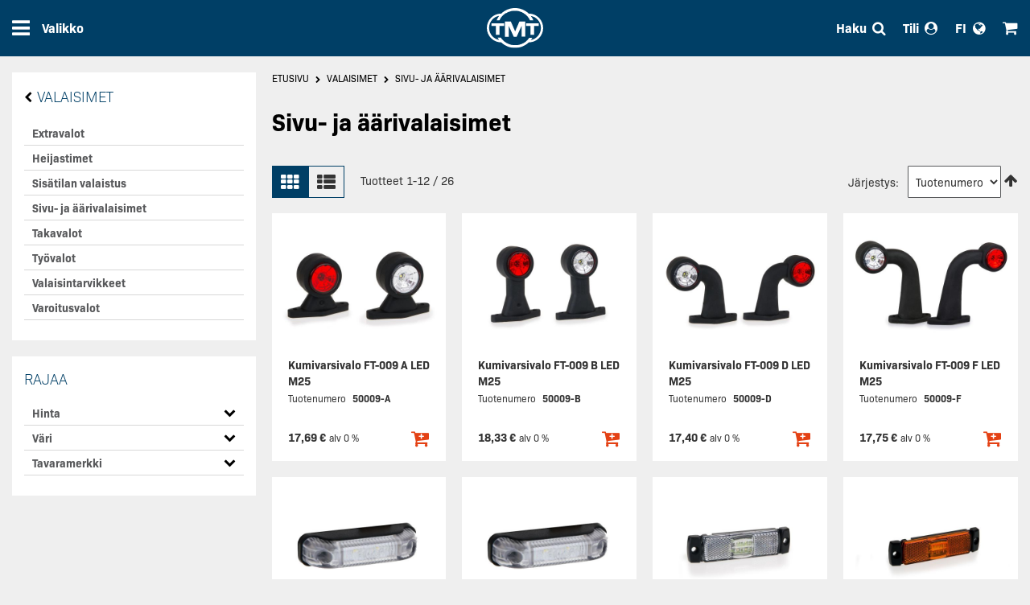

--- FILE ---
content_type: text/html; charset=UTF-8
request_url: https://www.tmt.fi/valaisimet/aarivalot.html
body_size: 21942
content:
<!doctype html>
<html lang="fi">
    <head >
        <script>
    var LOCALE = 'fi\u002DFI';
    var BASE_URL = 'https\u003A\u002F\u002Fwww.tmt.fi\u002F';
    var require = {
        'baseUrl': 'https\u003A\u002F\u002Fwww.tmt.fi\u002Fstatic\u002Fversion1768224280\u002Ffrontend\u002FAvenla\u002Ftmt\u002Ffi_FI'
    };</script>        <meta charset="utf-8"/>
<meta name="title" content="Sivu- ja äärivalaisimet - Valaisimet"/>
<meta name="robots" content="INDEX,FOLLOW"/>
<meta name="viewport" content="width=device-width, initial-scale=1"/>
<meta name="format-detection" content="telephone=no"/>
<title>Sivu- ja äärivalaisimet - Valaisimet</title>
                <link rel="stylesheet" type="text/css" media="all" href="https://www.tmt.fi/static/version1768224280/frontend/Avenla/tmt/fi_FI/mage/calendar.css" />
<link rel="stylesheet" type="text/css" media="all" href="https://www.tmt.fi/static/version1768224280/frontend/Avenla/tmt/fi_FI/Paytrail_PaymentService/css/payment-page-bypass.css" />
<link rel="stylesheet" type="text/css" media="all" href="https://www.tmt.fi/static/version1768224280/frontend/Avenla/tmt/fi_FI/css/styles-m.css" />
<link rel="stylesheet" type="text/css" media="all" href="https://www.tmt.fi/static/version1768224280/frontend/Avenla/tmt/fi_FI/jquery/uppy/dist/uppy-custom.css" />
<link rel="stylesheet" type="text/css" media="all" href="https://www.tmt.fi/static/version1768224280/frontend/Avenla/tmt/fi_FI/Magefan_Blog/css/blog-m.css" />
<link rel="stylesheet" type="text/css" media="all" href="https://www.tmt.fi/static/version1768224280/frontend/Avenla/tmt/fi_FI/Magefan_Blog/css/blog-new.css" />
<link rel="stylesheet" type="text/css" media="all" href="https://www.tmt.fi/static/version1768224280/frontend/Avenla/tmt/fi_FI/Magefan_Blog/css/blog-custom.css" />
<link rel="stylesheet" type="text/css" media="screen and (min-width: 768px)" href="https://www.tmt.fi/static/version1768224280/frontend/Avenla/tmt/fi_FI/css/styles-l.css" />

<link rel="icon" type="image/x-icon" href="https://www.tmt.fi/static/version1768224280/frontend/Avenla/tmt/fi_FI/Magento_Theme/favicon.ico" />
<link rel="shortcut icon" type="image/x-icon" href="https://www.tmt.fi/static/version1768224280/frontend/Avenla/tmt/fi_FI/Magento_Theme/favicon.ico" />
<script type="text/javascript" src="https://www.tmt.fi/static/version1768224280/frontend/Avenla/tmt/fi_FI/requirejs/require.js"></script>
<script type="text/javascript" src="https://www.tmt.fi/static/version1768224280/frontend/Avenla/tmt/fi_FI/mage/requirejs/mixins.js"></script>
<script type="text/javascript" src="https://www.tmt.fi/static/version1768224280/frontend/Avenla/tmt/fi_FI/requirejs-config.js"></script>
<script type="text/javascript" src="https://www.tmt.fi/static/version1768224280/frontend/Avenla/tmt/fi_FI/Smile_ElasticsuiteTracker/js/tracking.js"></script>
        
        <script type="text&#x2F;javascript">    window.dataLayer = window.dataLayer || [];
    function gtag() {
        dataLayer.push(arguments);
    }
    gtag('consent', 'default', {
        'ad_storage': 'denied',
        'ad_user_data': 'denied',
        'ad_personalization': 'denied',
        'analytics_storage': 'denied',
        'wait_for_update': 1500,
    });
    gtag('set', 'ads_data_redaction', true);</script>
<script id="CookieConsent" src="https://policy.app.cookieinformation.com/uc.js"
        data-culture="FI" type="text/javascript" data-gcm-version="2.0"></script>

<!-- Google Tag Manager by MagePal -->
<script>window.dataLayer = window.dataLayer || [];</script>


<script type="text/x-magento-init">
    {
        "*": {
            "magepalGtmDatalayer": {
                "isCookieRestrictionModeEnabled": 0,
                "currentWebsite": 1,
                "cookieName": "user_allowed_save_cookie",
                "dataLayer": "dataLayer",
                "accountId": "GTM-KQNP9FL",
                "data": [{"ecommerce":{"currencyCode":"EUR"},"pageType":"catalog_category_view","list":"category"},{"event":"categoryPage","category":{"id":"91","name":"Sivu- ja \u00e4\u00e4rivalaisimet","path":"Valaisimet > Sivu- ja \u00e4\u00e4rivalaisimet"}},{"event":"allPage"},{"event":"catalogCategoryViewPage"}],
                "isGdprEnabled": 0,
                "gdprOption": 0,
                "addJsInHeader": 0,
                "containerCode": ""
            }
        }
    }
</script>
<!-- End Google Tag Manager by MagePal -->
    <script type="text/x-magento-init">
        {
            "*": {
                "Magento_PageCache/js/form-key-provider": {
                    "isPaginationCacheEnabled":
                        0                }
            }
        }
    </script>
    </head>
    <body data-container="body"
          data-mage-init='{"loaderAjax": {}, "loader": { "icon": "https://www.tmt.fi/static/version1768224280/frontend/Avenla/tmt/fi_FI/images/loader-2.gif"}}'
        id="html-body" class="page-with-filter page-products categorypath-valaisimet-196-228-rivalot category-196-228-rivalot catalog-category-view page-layout-2columns-left">
        
<!-- Google Tag Manager by MagePal -->
<noscript><iframe src="//www.googletagmanager.com/ns.html?id=GTM-KQNP9FL"
height="0" width="0" style="display:none;visibility:hidden"></iframe></noscript>
<!-- End Google Tag Manager by MagePal -->

<script type="text/x-magento-init">
    {
        "*": {
            "Magento_PageBuilder/js/widget-initializer": {
                "config": {"[data-content-type=\"slider\"][data-appearance=\"default\"]":{"Magento_PageBuilder\/js\/content-type\/slider\/appearance\/default\/widget":false},"[data-content-type=\"map\"]":{"Magento_PageBuilder\/js\/content-type\/map\/appearance\/default\/widget":false},"[data-content-type=\"row\"]":{"Magento_PageBuilder\/js\/content-type\/row\/appearance\/default\/widget":false},"[data-content-type=\"tabs\"]":{"Magento_PageBuilder\/js\/content-type\/tabs\/appearance\/default\/widget":false},"[data-content-type=\"slide\"]":{"Magento_PageBuilder\/js\/content-type\/slide\/appearance\/default\/widget":{"buttonSelector":".pagebuilder-slide-button","showOverlay":"hover","dataRole":"slide"}},"[data-content-type=\"banner\"]":{"Magento_PageBuilder\/js\/content-type\/banner\/appearance\/default\/widget":{"buttonSelector":".pagebuilder-banner-button","showOverlay":"hover","dataRole":"banner"}},"[data-content-type=\"buttons\"]":{"Magento_PageBuilder\/js\/content-type\/buttons\/appearance\/inline\/widget":false},"[data-content-type=\"products\"][data-appearance=\"carousel\"]":{"Magento_PageBuilder\/js\/content-type\/products\/appearance\/carousel\/widget":false}},
                "breakpoints": {"desktop":{"label":"Desktop","stage":true,"default":true,"class":"desktop-switcher","icon":"Magento_PageBuilder::css\/images\/switcher\/switcher-desktop.svg","conditions":{"min-width":"1024px"},"options":{"products":{"default":{"slidesToShow":"5"}}}},"tablet":{"conditions":{"max-width":"1024px","min-width":"768px"},"options":{"products":{"default":{"slidesToShow":"4"},"continuous":{"slidesToShow":"3"}}}},"mobile":{"label":"Mobile","stage":true,"class":"mobile-switcher","icon":"Magento_PageBuilder::css\/images\/switcher\/switcher-mobile.svg","media":"only screen and (max-width: 767px)","conditions":{"max-width":"767px","min-width":"640px"},"options":{"products":{"default":{"slidesToShow":"3"}}}},"mobile-small":{"conditions":{"max-width":"640px"},"options":{"products":{"default":{"slidesToShow":"2"},"continuous":{"slidesToShow":"1"}}}}}            }
        }
    }
</script>

<div class="cookie-status-message" id="cookie-status">
    The store will not work correctly when cookies are disabled.</div>
<script type="text&#x2F;javascript">document.querySelector("#cookie-status").style.display = "none";</script>
<script type="text/x-magento-init">
    {
        "*": {
            "cookieStatus": {}
        }
    }
</script>

<script type="text/x-magento-init">
    {
        "*": {
            "mage/cookies": {
                "expires": null,
                "path": "\u002F",
                "domain": ".www.tmt.fi",
                "secure": false,
                "lifetime": "3600"
            }
        }
    }
</script>
    <noscript>
        <div class="message global noscript">
            <div class="content">
                <p>
                    <strong>JavaScript seems to be disabled in your browser.</strong>
                    <span>
                        For the best experience on our site, be sure to turn on Javascript in your browser.                    </span>
                </p>
            </div>
        </div>
    </noscript>

<script>
    window.cookiesConfig = window.cookiesConfig || {};
    window.cookiesConfig.secure = false;
</script><script>    require.config({
        map: {
            '*': {
                wysiwygAdapter: 'mage/adminhtml/wysiwyg/tiny_mce/tinymceAdapter'
            }
        }
    });</script><script>    require.config({
        paths: {
            googleMaps: 'https\u003A\u002F\u002Fmaps.googleapis.com\u002Fmaps\u002Fapi\u002Fjs\u003Fv\u003D3.56\u0026key\u003D'
        },
        config: {
            'Magento_PageBuilder/js/utils/map': {
                style: '',
            },
            'Magento_PageBuilder/js/content-type/map/preview': {
                apiKey: '',
                apiKeyErrorMessage: 'You\u0020must\u0020provide\u0020a\u0020valid\u0020\u003Ca\u0020href\u003D\u0027https\u003A\u002F\u002Fwww.tmt.fi\u002Fadminhtml\u002Fsystem_config\u002Fedit\u002Fsection\u002Fcms\u002F\u0023cms_pagebuilder\u0027\u0020target\u003D\u0027_blank\u0027\u003EGoogle\u0020Maps\u0020API\u0020key\u003C\u002Fa\u003E\u0020to\u0020use\u0020a\u0020map.'
            },
            'Magento_PageBuilder/js/form/element/map': {
                apiKey: '',
                apiKeyErrorMessage: 'You\u0020must\u0020provide\u0020a\u0020valid\u0020\u003Ca\u0020href\u003D\u0027https\u003A\u002F\u002Fwww.tmt.fi\u002Fadminhtml\u002Fsystem_config\u002Fedit\u002Fsection\u002Fcms\u002F\u0023cms_pagebuilder\u0027\u0020target\u003D\u0027_blank\u0027\u003EGoogle\u0020Maps\u0020API\u0020key\u003C\u002Fa\u003E\u0020to\u0020use\u0020a\u0020map.'
            },
        }
    });</script><script>
    require.config({
        shim: {
            'Magento_PageBuilder/js/utils/map': {
                deps: ['googleMaps']
            }
        }
    });</script>
<!-- Start DataLayer by MagePal -->
<script type="text/x-magento-init">
    {
        "*": {
            "magepalDataLayer": {
                "dataLayer": "dataLayer"
            }
        }
    }
</script>
<!-- Start DataLayer by MagePal  -->
<div class="page-wrapper"><header class="page-header"><div class="panel wrapper"><div class="panel header"><a class="action skip contentarea"
   href="#contentarea">
    <span>
        Siirry sisältöön    </span>
</a>
</div></div><div class="header content"><span data-action="toggle-nav" class="action nav-toggle"><span>Valikko</span></span>
<a
    class="logo"
    href="https://www.tmt.fi/"
    title="TMT.&#x20;Malinen&#x20;Oy"
    aria-label="store logo">
    <img src="https://www.tmt.fi/static/version1768224280/frontend/Avenla/tmt/fi_FI/images/logo.svg"
         title="TMT.&#x20;Malinen&#x20;Oy"
         alt="TMT.&#x20;Malinen&#x20;Oy"
            width="70"                />
</a>

<div data-block="authentication-modal" class="authentication-modal-wrapper">
    <span class="action toggle authentication-modal-toggle">
        <span>Tili</span>
    </span>
    <div class="block block-authentication-modal">
        
<div class="authentication-modal-content-wrapper" data-block="authentication-modal-content-wrapper" data-bind="scope: 'authentication_modal_logged_out_content'">
    <!-- ko template: getTemplate() --><!-- /ko -->
</div>

<script>window.authenticationModalLoggedOutConfig = {"autocomplete":"off","createAccountUrl":"https:\/\/www.tmt.fi\/customer\/account\/create\/","forgotPasswordUrl":"https:\/\/www.tmt.fi\/customer\/account\/forgotpassword\/","redirectUrl":"https:\/\/www.tmt.fi\/valaisimet\/aarivalot.html","captcha":{"user_login":{"isCaseSensitive":false,"imageHeight":50,"imageSrc":"","refreshUrl":"https:\/\/www.tmt.fi\/captcha\/refresh\/","isRequired":false,"timestamp":1768968831}}};</script>
<script type="text/x-magento-init">
{
    "[data-block='authentication-modal-content-wrapper']": {
        "Magento_Ui/js/core/app": {"types":[],"components":{"authentication_modal_logged_out_content":{"component":"Avenla_AuthenticationModal\/js\/view\/authentication-modal-logged-out-content","children":{"errors":{"sortOrder":"0","component":"Avenla_AuthenticationModal\/js\/view\/authentication-modal-logged-out-messages","displayArea":"messages"},"captcha":{"component":"Magento_Captcha\/js\/view\/checkout\/loginCaptcha","displayArea":"additional-login-form-fields","formId":"user_login","configSource":"authenticationModalLoggedOutConfig"}}}}}    }
}
</script>
    </div>
</div>

<script type="text/x-magento-init">
{
    ".block-authentication-modal": {
        "dropdownDialog": {
            "appendTo":".authentication-modal-wrapper",
            "triggerTarget":".action.authentication-modal-toggle",
            "closeOnMouseLeave": false,
            "triggerClass":"active",
            "buttons": []
        }
    }
}
</script>

<div data-block="minicart" class="minicart-wrapper">
    <a class="action showcart" href="https://www.tmt.fi/checkout/cart/"
       data-bind="scope: 'minicart_content'">
        <span class="text">Ostoskori</span>
        <span class="counter qty empty"
              data-bind="css: { empty: !!getCartParam('summary_count') == false && !isLoading() },
               blockLoader: isLoading">
            <span class="counter-number">
                <!-- ko if: getCartParam('summary_count') -->
                <!-- ko text: getCartParam('summary_count').toLocaleString(window.LOCALE) --><!-- /ko -->
                <!-- /ko -->
            </span>
            <span class="counter-label">
            <!-- ko if: getCartParam('summary_count') -->
                <!-- ko text: getCartParam('summary_count').toLocaleString(window.LOCALE) --><!-- /ko -->
                <!-- ko i18n: 'items' --><!-- /ko -->
            <!-- /ko -->
            </span>
        </span>
    </a>
            <div class="block block-minicart"
             data-role="dropdownDialog"
             data-mage-init='{"dropdownDialog":{
                "appendTo":"[data-block=minicart]",
                "triggerTarget":".showcart",
                "timeout": "2000",
                "closeOnMouseLeave": false,
                "closeOnEscape": true,
                "triggerClass":"active",
                "parentClass":"active",
                "buttons":[]}}'>
            <div id="minicart-content-wrapper" data-bind="scope: 'minicart_content'">
                <!-- ko template: getTemplate() --><!-- /ko -->
            </div>
                    </div>
        <script>window.checkout = {"shoppingCartUrl":"https:\/\/www.tmt.fi\/checkout\/cart\/","checkoutUrl":"https:\/\/www.tmt.fi\/checkout\/","updateItemQtyUrl":"https:\/\/www.tmt.fi\/checkout\/sidebar\/updateItemQty\/","removeItemUrl":"https:\/\/www.tmt.fi\/checkout\/sidebar\/removeItem\/","imageTemplate":"Magento_Catalog\/product\/image_with_borders","baseUrl":"https:\/\/www.tmt.fi\/","minicartMaxItemsVisible":5,"websiteId":"1","maxItemsToDisplay":10,"storeId":"1","storeGroupId":"1","customerLoginUrl":"https:\/\/www.tmt.fi\/customer\/account\/login\/referer\/aHR0cHM6Ly93d3cudG10LmZpL3ZhbGFpc2ltZXQvYWFyaXZhbG90Lmh0bWw~\/","isRedirectRequired":false,"autocomplete":"off","captcha":{"user_login":{"isCaseSensitive":false,"imageHeight":50,"imageSrc":"","refreshUrl":"https:\/\/www.tmt.fi\/captcha\/refresh\/","isRequired":false,"timestamp":1768968831}}}</script>    <script type="text/x-magento-init">
    {
        "[data-block='minicart']": {
            "Magento_Ui/js/core/app": {"components":{"minicart_content":{"children":{"subtotal.container":{"children":{"subtotal":{"children":{"subtotal.totals":{"config":{"display_cart_subtotal_incl_tax":0,"display_cart_subtotal_excl_tax":0,"template":"Magento_Tax\/checkout\/minicart\/subtotal\/totals"},"children":{"subtotal.totals.msrp":{"component":"Magento_Msrp\/js\/view\/checkout\/minicart\/subtotal\/totals","config":{"displayArea":"minicart-subtotal-hidden","template":"Magento_Msrp\/checkout\/minicart\/subtotal\/totals"}}},"component":"Magento_Tax\/js\/view\/checkout\/minicart\/subtotal\/totals"}},"component":"uiComponent","config":{"template":"Magento_Checkout\/minicart\/subtotal"}}},"component":"uiComponent","config":{"displayArea":"subtotalContainer"}},"item.renderer":{"component":"Magento_Checkout\/js\/view\/cart-item-renderer","config":{"displayArea":"defaultRenderer","template":"Magento_Checkout\/minicart\/item\/default"},"children":{"item.image":{"component":"Magento_Catalog\/js\/view\/image","config":{"template":"Magento_Catalog\/product\/image","displayArea":"itemImage"}},"checkout.cart.item.price.sidebar":{"component":"uiComponent","config":{"template":"Magento_Checkout\/minicart\/item\/price","displayArea":"priceSidebar"}}}},"extra_info":{"component":"uiComponent","config":{"displayArea":"extraInfo"}},"promotion":{"component":"uiComponent","config":{"displayArea":"promotion"}}},"config":{"itemRenderer":{"default":"defaultRenderer","simple":"defaultRenderer","virtual":"defaultRenderer"},"template":"Magento_Checkout\/minicart\/content"},"component":"Magento_Checkout\/js\/view\/minicart"}},"types":[]}        },
        "*": {
            "Magento_Ui/js/block-loader": "https\u003A\u002F\u002Fwww.tmt.fi\u002Fstatic\u002Fversion1768224280\u002Ffrontend\u002FAvenla\u002Ftmt\u002Ffi_FI\u002Fimages\u002Floader\u002D1.gif"
        }
    }
    </script>
</div>

<div data-block="search" class="search-wrapper">
    <div class="action toggle search-toggle"><span>Haku</span></div>
    <div class="block block-search"
         data-role="dropdownDialog"
         data-mage-init='{"dropdownDialog":{
                "appendTo":"[data-block=search]",
                "triggerTarget":".action.search-toggle",
                "closeOnMouseLeave": false,
                "triggerClass":"active",
                "buttons":[]}}'>
        <div class="block-title"><strong>Haku</strong></div>
        <form class="form minisearch" id="search_mini_form" action="https://www.tmt.fi/catalogsearch/result/" method="get">
            <div class="fieldset">
                <div class="field search">
                    <label class="label" for="search" data-role="minisearch-label">
                        <span>Haku</span>
                    </label>
                    <div class="control">
                        <input id="search"
                               type="text"
                               name="q"
                               value=""
                               placeholder="Hae&#x20;koko&#x20;sivustosta..."
                               class="input-text"
                               maxlength="128"
                               role="combobox"
                               aria-haspopup="false"
                               aria-autocomplete="both"
                               aria-expanded="false"
                               autocomplete="off"
                               data-block="autocomplete-form"/>
                        <div id="search_autocomplete" class="search-autocomplete"></div>
                                            </div>
                </div>
            </div>
            <div class="actions">
                <button type="submit"
                        title="Haku"
                        class="action primary search">
                    <span>Haku</span>
                </button>
            </div>
        </form>
    </div>
</div>
<script type="text/x-magento-init">
{
    "#search": {
        "quickSearch": {
            "formSelector":"#search_mini_form",
            "url":"",
            "destinationSelector":"#search_autocomplete",
            "templates": {"term":{"title":"Hakusanat","template":"Smile_ElasticsuiteCore\/autocomplete\/term"},"product":{"title":"Tuotteet","template":"Smile_ElasticsuiteCatalog\/autocomplete\/product"},"category":{"title":"Kategoriat","template":"Smile_ElasticsuiteCatalog\/autocomplete\/category"},"product_attribute":{"title":"Attribuutit","template":"Smile_ElasticsuiteCatalog\/autocomplete\/product-attribute","titleRenderer":"Smile_ElasticsuiteCatalog\/js\/autocomplete\/product-attribute"}},
            "priceFormat" : {"pattern":"%s\u00a0\u20ac","precision":2,"requiredPrecision":2,"decimalSymbol":",","groupSymbol":"\u00a0","groupLength":3,"integerRequired":false},
            "minSearchLength" : 2        }
    }
}
</script>

        <div data-block="switcher" class="switcher-wrapper" data-ui-id="language-switcher" id="view-">
        <div class="action toggle switcher-toggle switcher-fi">
            <span>FI</span>
        </div>
        <div class="block block-switcher"
             data-role="dropdownDialog"
             data-mage-init='{"dropdownDialog":{
                "appendTo":"[data-block=switcher]",
                "triggerTarget":".action.switcher-toggle",
                "closeOnMouseLeave": false,
                "triggerClass":"active",
                "buttons":[]}}'>
            <ul class="switcher-options">
                                                                                                <li class="view-en switcher-option">
                            <a href="https://www.tmt.fi/stores/store/redirect/___store/en/___from_store/fi/uenc/aHR0cHM6Ly93d3cudG10LmZpL2VuL3ZhbGFpc2ltZXQvYWFyaXZhbG90Lmh0bWw~/">
                                <span>EN</span>
                            </a>
                        </li>
                                                                                <li class="view-se switcher-option">
                            <a href="https://www.tmt.fi/stores/store/redirect/___store/se/___from_store/fi/uenc/aHR0cHM6Ly93d3cudG10LmZpL3NlL3ZhbGFpc2ltZXQvYWFyaXZhbG90Lmh0bWw~/">
                                <span>SE</span>
                            </a>
                        </li>
                                                </ul>
        </div>
    </div>
</div></header><div class="nav-sections">
<nav class="navigation megamenu" data-action="navigation" data-mage-init='{"menuToggle":{}}'>
                                <div class="megamenu-section" data-megamenu-code="section_one" data-mage-init='{"megaMenu": {"mediaBreakpoint": "(max-width: 767px)", "menuTitle": "Verkkokauppa"}}'>
                <ul class="megamenu-items level0" data-level="0">
                                            
<li class="megamenu-item&#x20;megamenu-item-category&#x20;level0&#x20;">
    <div class="megamenu-anchor">
                    <span class="megamenu-anchor-icon icon-underrun-protection"></span>
                <a class="megamenu-anchor-label" href="https://www.tmt.fi/alleajosuojaus.html">Alleajosuojaus</a>
                    <a class="megamenu-anchor-expand" href="#" aria-label="Expand"></a>
            </div>
            <ul class="megamenu-items&#x20;level1" data-level="1">
            
<li class="megamenu-item&#x20;megamenu-item-category&#x20;level1">
    <div class="megamenu-anchor">
                <a class="megamenu-anchor-label" href="https://www.tmt.fi/alleajosuojaus/alleajosuojat.html">Alleajosuojat</a>
            </div>
    </li>

<li class="megamenu-item&#x20;megamenu-item-category&#x20;level1">
    <div class="megamenu-anchor">
                <a class="megamenu-anchor-label" href="https://www.tmt.fi/alleajosuojaus/liikennesuojalaitteet.html">Liikennesuojalaitteet</a>
            </div>
    </li>

<li class="megamenu-item&#x20;megamenu-item-category&#x20;level1">
    <div class="megamenu-anchor">
                <a class="megamenu-anchor-label" href="https://www.tmt.fi/alleajosuojaus/sivusuojat.html">Sivusuojat</a>
            </div>
    </li>

<li class="megamenu-item&#x20;megamenu-item-category&#x20;level1">
    <div class="megamenu-anchor">
                <a class="megamenu-anchor-label" href="https://www.tmt.fi/alleajosuojaus/suojien-tarvikkeet-ja-komponentit.html">Suojien tarvikkeet ja komponentit</a>
            </div>
    </li>
        </ul>
    </li>
                                            
<li class="megamenu-item&#x20;megamenu-item-category&#x20;level0&#x20;">
    <div class="megamenu-anchor">
                    <span class="megamenu-anchor-icon icon-ladders"></span>
                <a class="megamenu-anchor-label" href="https://www.tmt.fi/askelmat-tikkaat-ja-kahvat.html">Askelmat, tikkaat ja kahvat</a>
                    <a class="megamenu-anchor-expand" href="#" aria-label="Expand"></a>
            </div>
            <ul class="megamenu-items&#x20;level1" data-level="1">
            
<li class="megamenu-item&#x20;megamenu-item-category&#x20;level1">
    <div class="megamenu-anchor">
                <a class="megamenu-anchor-label" href="https://www.tmt.fi/askelmat-tikkaat-ja-kahvat/askelmat-ja-tikkaat.html">Askelmat ja tikkaat</a>
            </div>
    </li>

<li class="megamenu-item&#x20;megamenu-item-category&#x20;level1">
    <div class="megamenu-anchor">
                <a class="megamenu-anchor-label" href="https://www.tmt.fi/askelmat-tikkaat-ja-kahvat/kahvat.html">Kahvat</a>
            </div>
    </li>
        </ul>
    </li>
                                            
<li class="megamenu-item&#x20;megamenu-item-category&#x20;level0&#x20;">
    <div class="megamenu-anchor">
                    <span class="megamenu-anchor-icon icon-gas-springs"></span>
                <a class="megamenu-anchor-label" href="https://www.tmt.fi/kaasujouset.html">Kaasujouset</a>
                    <a class="megamenu-anchor-expand" href="#" aria-label="Expand"></a>
            </div>
            <ul class="megamenu-items&#x20;level1" data-level="1">
            
<li class="megamenu-item&#x20;megamenu-item-category&#x20;level1">
    <div class="megamenu-anchor">
                <a class="megamenu-anchor-label" href="https://www.tmt.fi/kaasujouset/kaasujouset.html">Kaasujouset</a>
            </div>
    </li>

<li class="megamenu-item&#x20;megamenu-item-category&#x20;level1">
    <div class="megamenu-anchor">
                <a class="megamenu-anchor-label" href="https://www.tmt.fi/kaasujouset/kaasujousien-tarvikkeet.html">Kaasujousien tarvikkeet</a>
            </div>
    </li>
        </ul>
    </li>
                                            
<li class="megamenu-item&#x20;megamenu-item-category&#x20;level0&#x20;">
    <div class="megamenu-anchor">
                    <span class="megamenu-anchor-icon icon-signs-and-tapes"></span>
                <a class="megamenu-anchor-label" href="https://www.tmt.fi/kilvet-ja-tarrat.html">Kilvet ja tarrat</a>
                    <a class="megamenu-anchor-expand" href="#" aria-label="Expand"></a>
            </div>
            <ul class="megamenu-items&#x20;level1" data-level="1">
            
<li class="megamenu-item&#x20;megamenu-item-category&#x20;level1">
    <div class="megamenu-anchor">
                <a class="megamenu-anchor-label" href="https://www.tmt.fi/kilvet-ja-tarrat/adr-kilvet.html">ADR-kilvet</a>
            </div>
    </li>

<li class="megamenu-item&#x20;megamenu-item-category&#x20;level1">
    <div class="megamenu-anchor">
                <a class="megamenu-anchor-label" href="https://www.tmt.fi/kilvet-ja-tarrat/erikoiskuljetus.html">Erikoiskuljetus</a>
            </div>
    </li>

<li class="megamenu-item&#x20;megamenu-item-category&#x20;level1">
    <div class="megamenu-anchor">
                <a class="megamenu-anchor-label" href="https://www.tmt.fi/kilvet-ja-tarrat/varoituskilvet.html">Varoituskilvet</a>
            </div>
    </li>

<li class="megamenu-item&#x20;megamenu-item-category&#x20;level1">
    <div class="megamenu-anchor">
                <a class="megamenu-anchor-label" href="https://www.tmt.fi/kilvet-ja-tarrat/varoitustarrat-ja-kotelot.html">Varoitustarrat ja kotelot</a>
            </div>
    </li>

<li class="megamenu-item&#x20;megamenu-item-category&#x20;level1">
    <div class="megamenu-anchor">
                <a class="megamenu-anchor-label" href="https://www.tmt.fi/kilvet-ja-tarrat/aareismerkinta.html">&#196;&#228;reismerkint&#228;</a>
            </div>
    </li>
        </ul>
    </li>
                                            
<li class="megamenu-item&#x20;megamenu-item-category&#x20;level0&#x20;">
    <div class="megamenu-anchor">
                    <span class="megamenu-anchor-icon icon-swap-body-equipment"></span>
                <a class="megamenu-anchor-label" href="https://www.tmt.fi/kontti-ja-vaihtolavavarusteet.html">Kontti- ja vaihtolavavarusteet</a>
                    <a class="megamenu-anchor-expand" href="#" aria-label="Expand"></a>
            </div>
            <ul class="megamenu-items&#x20;level1" data-level="1">
            
<li class="megamenu-item&#x20;megamenu-item-category&#x20;level1">
    <div class="megamenu-anchor">
                <a class="megamenu-anchor-label" href="https://www.tmt.fi/kontti-ja-vaihtolavavarusteet/konttilukot-ja-kulmat.html">Konttilukot ja -kulmat</a>
            </div>
    </li>

<li class="megamenu-item&#x20;megamenu-item-category&#x20;level1">
    <div class="megamenu-anchor">
                <a class="megamenu-anchor-label" href="https://www.tmt.fi/kontti-ja-vaihtolavavarusteet/puutavaravarusteet.html">Puutavaravarusteet</a>
            </div>
    </li>

<li class="megamenu-item&#x20;megamenu-item-category&#x20;level1">
    <div class="megamenu-anchor">
                <a class="megamenu-anchor-label" href="https://www.tmt.fi/kontti-ja-vaihtolavavarusteet/seisontajalat.html">Seisontajalat</a>
            </div>
    </li>

<li class="megamenu-item&#x20;megamenu-item-category&#x20;level1">
    <div class="megamenu-anchor">
                <a class="megamenu-anchor-label" href="https://www.tmt.fi/kontti-ja-vaihtolavavarusteet/vaihtolavavarusteet.html">Vaihtolavavarusteet</a>
            </div>
    </li>
        </ul>
    </li>
                                            
<li class="megamenu-item&#x20;megamenu-item-category&#x20;level0&#x20;">
    <div class="megamenu-anchor">
                    <span class="megamenu-anchor-icon icon-rubber-products"></span>
                <a class="megamenu-anchor-label" href="https://www.tmt.fi/kumivalmisteet.html">Kumivalmisteet</a>
                    <a class="megamenu-anchor-expand" href="#" aria-label="Expand"></a>
            </div>
            <ul class="megamenu-items&#x20;level1" data-level="1">
            
<li class="megamenu-item&#x20;megamenu-item-category&#x20;level1">
    <div class="megamenu-anchor">
                <a class="megamenu-anchor-label" href="https://www.tmt.fi/kumivalmisteet/kulmapalat.html">Kulmapalat</a>
            </div>
    </li>

<li class="megamenu-item&#x20;megamenu-item-category&#x20;level1">
    <div class="megamenu-anchor">
                <a class="megamenu-anchor-label" href="https://www.tmt.fi/kumivalmisteet/kumi-ja-muovituotteet.html">Kumi- ja muovituotteet</a>
            </div>
    </li>

<li class="megamenu-item&#x20;megamenu-item-category&#x20;level1">
    <div class="megamenu-anchor">
                <a class="megamenu-anchor-label" href="https://www.tmt.fi/kumivalmisteet/kynnys-ja-nostotason-tiivisteet.html">Kynnys- ja nostotason tiivisteet</a>
            </div>
    </li>

<li class="megamenu-item&#x20;megamenu-item-category&#x20;level1">
    <div class="megamenu-anchor">
                <a class="megamenu-anchor-label" href="https://www.tmt.fi/kumivalmisteet/laitatiivisteet.html">Laitatiivisteet</a>
            </div>
    </li>

<li class="megamenu-item&#x20;megamenu-item-category&#x20;level1">
    <div class="megamenu-anchor">
                <a class="megamenu-anchor-label" href="https://www.tmt.fi/kumivalmisteet/ovitiivisteet.html">Ovitiivisteet</a>
            </div>
    </li>

<li class="megamenu-item&#x20;megamenu-item-category&#x20;level1">
    <div class="megamenu-anchor">
                <a class="megamenu-anchor-label" href="https://www.tmt.fi/kumivalmisteet/puskurikumit.html">Puskurikumit</a>
            </div>
    </li>
        </ul>
    </li>
                                            
<li class="megamenu-item&#x20;megamenu-item-category&#x20;level0&#x20;">
    <div class="megamenu-anchor">
                    <span class="megamenu-anchor-icon icon-sliding-roofs-and-side-curtains"></span>
                <a class="megamenu-anchor-label" href="https://www.tmt.fi/liukukatot-ja-sivuverhot.html">Liukukatot ja sivuverhot</a>
                    <a class="megamenu-anchor-expand" href="#" aria-label="Expand"></a>
            </div>
            <ul class="megamenu-items&#x20;level1" data-level="1">
            
<li class="megamenu-item&#x20;megamenu-item-category&#x20;level1">
    <div class="megamenu-anchor">
                <a class="megamenu-anchor-label" href="https://www.tmt.fi/liukukatot-ja-sivuverhot/combiliner.html">Combiliner</a>
            </div>
    </li>

<li class="megamenu-item&#x20;megamenu-item-category&#x20;level1">
    <div class="megamenu-anchor">
                <a class="megamenu-anchor-label" href="https://www.tmt.fi/liukukatot-ja-sivuverhot/liukutolpat.html">Liukutolpat</a>
            </div>
    </li>

<li class="megamenu-item&#x20;megamenu-item-category&#x20;level1">
    <div class="megamenu-anchor">
                <a class="megamenu-anchor-label" href="https://www.tmt.fi/liukukatot-ja-sivuverhot/sesam-komponentit-ja-tarvikkeet.html">Sesam-komponentit ja tarvikkeet</a>
            </div>
    </li>

<li class="megamenu-item&#x20;megamenu-item-category&#x20;level1">
    <div class="megamenu-anchor">
                <a class="megamenu-anchor-label" href="https://www.tmt.fi/liukukatot-ja-sivuverhot/sivuverhotarvikkeet.html">Sivuverhotarvikkeet</a>
            </div>
    </li>
        </ul>
    </li>
                                            
<li class="megamenu-item&#x20;megamenu-item-category&#x20;level0&#x20;">
    <div class="megamenu-anchor">
                    <span class="megamenu-anchor-icon icon-mudguards"></span>
                <a class="megamenu-anchor-label" href="https://www.tmt.fi/lokasuojat.html">Lokasuojat</a>
                    <a class="megamenu-anchor-expand" href="#" aria-label="Expand"></a>
            </div>
            <ul class="megamenu-items&#x20;level1" data-level="1">
            
<li class="megamenu-item&#x20;megamenu-item-category&#x20;level1">
    <div class="megamenu-anchor">
                <a class="megamenu-anchor-label" href="https://www.tmt.fi/lokasuojat/jonesco-antispray-lokasuojat.html">Jonesco Antispray -lokasuojat</a>
            </div>
    </li>

<li class="megamenu-item&#x20;megamenu-item-category&#x20;level1">
    <div class="megamenu-anchor">
                <a class="megamenu-anchor-label" href="https://www.tmt.fi/lokasuojat/jonesco-189-antispray-lokasuojat.html">Jonesco &#189; Antispray -lokasuojat</a>
            </div>
    </li>

<li class="megamenu-item&#x20;megamenu-item-category&#x20;level1">
    <div class="megamenu-anchor">
                <a class="megamenu-anchor-label" href="https://www.tmt.fi/lokasuojat/jonesco-flat-top-lokasuojat.html">Jonesco Flat top -lokasuojat</a>
            </div>
    </li>

<li class="megamenu-item&#x20;megamenu-item-category&#x20;level1">
    <div class="megamenu-anchor">
                <a class="megamenu-anchor-label" href="https://www.tmt.fi/lokasuojat/jonesco-highgard-lokasuojat.html">Jonesco HighGard -lokasuojat</a>
            </div>
    </li>

<li class="megamenu-item&#x20;megamenu-item-category&#x20;level1">
    <div class="megamenu-anchor">
                <a class="megamenu-anchor-label" href="https://www.tmt.fi/lokasuojat/muut-lokasuojat.html">Muut lokasuojat</a>
            </div>
    </li>
        </ul>
    </li>
                                            
<li class="megamenu-item&#x20;megamenu-item-category&#x20;level0&#x20;">
    <div class="megamenu-anchor">
                    <span class="megamenu-anchor-icon icon-mudguard-stays"></span>
                <a class="megamenu-anchor-label" href="https://www.tmt.fi/lokasuojien-kannakkeet.html">Lokasuojien kannakkeet</a>
                    <a class="megamenu-anchor-expand" href="#" aria-label="Expand"></a>
            </div>
            <ul class="megamenu-items&#x20;level1" data-level="1">
            
<li class="megamenu-item&#x20;megamenu-item-category&#x20;level1">
    <div class="megamenu-anchor">
                <a class="megamenu-anchor-label" href="https://www.tmt.fi/lokasuojien-kannakkeet/kannakkeiden-tarvikkeet.html">Kannakkeiden tarvikkeet</a>
            </div>
    </li>

<li class="megamenu-item&#x20;megamenu-item-category&#x20;level1">
    <div class="megamenu-anchor">
                <a class="megamenu-anchor-label" href="https://www.tmt.fi/lokasuojien-kannakkeet/lattakannakkeet.html">Lattakannakkeet</a>
            </div>
    </li>

<li class="megamenu-item&#x20;megamenu-item-category&#x20;level1">
    <div class="megamenu-anchor">
                <a class="megamenu-anchor-label" href="https://www.tmt.fi/lokasuojien-kannakkeet/putkikannakkeet.html">Putkikannakkeet</a>
            </div>
    </li>

<li class="megamenu-item&#x20;megamenu-item-category&#x20;level1">
    <div class="megamenu-anchor">
                <a class="megamenu-anchor-label" href="https://www.tmt.fi/lokasuojien-kannakkeet/u-ja-v-kannakkeet.html">U ja V-kannakkeet</a>
            </div>
    </li>
        </ul>
    </li>
                                            
<li class="megamenu-item&#x20;megamenu-item-category&#x20;level0&#x20;">
    <div class="megamenu-anchor">
                    <span class="megamenu-anchor-icon icon-locking-devices"></span>
                <a class="megamenu-anchor-label" href="https://www.tmt.fi/lukintalaitteet.html">Lukintalaitteet</a>
                    <a class="megamenu-anchor-expand" href="#" aria-label="Expand"></a>
            </div>
            <ul class="megamenu-items&#x20;level1" data-level="1">
            
<li class="megamenu-item&#x20;megamenu-item-category&#x20;level1">
    <div class="megamenu-anchor">
                <a class="megamenu-anchor-label" href="https://www.tmt.fi/lukintalaitteet/kiristyslukot.html">Kiristyslukot</a>
            </div>
    </li>

<li class="megamenu-item&#x20;megamenu-item-category&#x20;level1">
    <div class="megamenu-anchor">
                <a class="megamenu-anchor-label" href="https://www.tmt.fi/lukintalaitteet/lavakiinnikkeet.html">Lavakiinnikkeet</a>
            </div>
    </li>

<li class="megamenu-item&#x20;megamenu-item-category&#x20;level1">
    <div class="megamenu-anchor">
                <a class="megamenu-anchor-label" href="https://www.tmt.fi/lukintalaitteet/lavalukot.html">Lavalukot</a>
            </div>
    </li>

<li class="megamenu-item&#x20;megamenu-item-category&#x20;level1">
    <div class="megamenu-anchor">
                <a class="megamenu-anchor-label" href="https://www.tmt.fi/lukintalaitteet/ovisalvat.html">Ovisalvat</a>
            </div>
    </li>

<li class="megamenu-item&#x20;megamenu-item-category&#x20;level1">
    <div class="megamenu-anchor">
                <a class="megamenu-anchor-label" href="https://www.tmt.fi/lukintalaitteet/sivuoven-lukot.html">Sivuoven lukot</a>
            </div>
    </li>

<li class="megamenu-item&#x20;megamenu-item-category&#x20;level1">
    <div class="megamenu-anchor">
                <a class="megamenu-anchor-label" href="https://www.tmt.fi/lukintalaitteet/takaoven-lukot.html">Takaoven lukot</a>
            </div>
    </li>

<li class="megamenu-item&#x20;megamenu-item-category&#x20;level1">
    <div class="megamenu-anchor">
                <a class="megamenu-anchor-label" href="https://www.tmt.fi/lukintalaitteet/muut-lukot.html">Muut lukot</a>
            </div>
    </li>
        </ul>
    </li>
                                            
<li class="megamenu-item&#x20;megamenu-item-category&#x20;level0&#x20;">
    <div class="megamenu-anchor">
                    <span class="megamenu-anchor-icon icon-locking-pillars"></span>
                <a class="megamenu-anchor-label" href="https://www.tmt.fi/lukkotolpat.html">Lukkotolpat</a>
                    <a class="megamenu-anchor-expand" href="#" aria-label="Expand"></a>
            </div>
            <ul class="megamenu-items&#x20;level1" data-level="1">
            
<li class="megamenu-item&#x20;megamenu-item-category&#x20;level1">
    <div class="megamenu-anchor">
                <a class="megamenu-anchor-label" href="https://www.tmt.fi/lukkotolpat/alumiini-k-20-kinnegrip-lukkotolpat.html">Alumiini K-20 Kinnegrip-lukkotolpat</a>
            </div>
    </li>

<li class="megamenu-item&#x20;megamenu-item-category&#x20;level1">
    <div class="megamenu-anchor">
                <a class="megamenu-anchor-label" href="https://www.tmt.fi/lukkotolpat/armaton-lukkotolpat.html">Armaton-lukkotolpat</a>
            </div>
    </li>

<li class="megamenu-item&#x20;megamenu-item-category&#x20;level1">
    <div class="megamenu-anchor">
                <a class="megamenu-anchor-label" href="https://www.tmt.fi/lukkotolpat/kinnegrip-tarvikkeet.html">Kinnegrip tarvikkeet</a>
            </div>
    </li>

<li class="megamenu-item&#x20;megamenu-item-category&#x20;level1">
    <div class="megamenu-anchor">
                <a class="megamenu-anchor-label" href="https://www.tmt.fi/lukkotolpat/kzn-k-20-kinnegrip-lukkotolpat.html">KZN K-20 Kinnegrip-lukkotolpat</a>
            </div>
    </li>

<li class="megamenu-item&#x20;megamenu-item-category&#x20;level1">
    <div class="megamenu-anchor">
                <a class="megamenu-anchor-label" href="https://www.tmt.fi/lukkotolpat/minimatic-lukintalaitteet.html">Minimatic-lukintalaitteet</a>
            </div>
    </li>

<li class="megamenu-item&#x20;megamenu-item-category&#x20;level1">
    <div class="megamenu-anchor">
                <a class="megamenu-anchor-label" href="https://www.tmt.fi/lukkotolpat/t50-kinnegrip-lukkotolpat.html">T50 Kinnegrip-lukkotolpat</a>
            </div>
    </li>

<li class="megamenu-item&#x20;megamenu-item-category&#x20;level1">
    <div class="megamenu-anchor">
                <a class="megamenu-anchor-label" href="https://www.tmt.fi/lukkotolpat/teras-k-20-kinnegrip-lukkotolpat.html">Ter&#228;s K-20 Kinnegrip-lukkotolpat</a>
            </div>
    </li>

<li class="megamenu-item&#x20;megamenu-item-category&#x20;level1">
    <div class="megamenu-anchor">
                <a class="megamenu-anchor-label" href="https://www.tmt.fi/lukkotolpat/teras-k-5-kinnegrip-lukkotolpat.html">Ter&#228;s K-5 Kinnegrip-lukkotolpat</a>
            </div>
    </li>
        </ul>
    </li>
                                            
<li class="megamenu-item&#x20;megamenu-item-category&#x20;level0&#x20;">
    <div class="megamenu-anchor">
                    <span class="megamenu-anchor-icon icon-p-light"></span>
                <a class="megamenu-anchor-label" href="https://www.tmt.fi/p-light-varavaloyksikot.html">P-Light varavaloyksik&#246;t</a>
                    <a class="megamenu-anchor-expand" href="#" aria-label="Expand"></a>
            </div>
            <ul class="megamenu-items&#x20;level1" data-level="1">
            
<li class="megamenu-item&#x20;megamenu-item-category&#x20;level1">
    <div class="megamenu-anchor">
                <a class="megamenu-anchor-label" href="https://www.tmt.fi/p-light-varavaloyksikot/varavaloyksikot.html">Varavaloyksik&#246;t</a>
            </div>
    </li>

<li class="megamenu-item&#x20;megamenu-item-category&#x20;level1">
    <div class="megamenu-anchor">
                <a class="megamenu-anchor-label" href="https://www.tmt.fi/p-light-varavaloyksikot/varaosat-ja-tarvikkeet.html">Varaosat ja tarvikkeet</a>
            </div>
    </li>
        </ul>
    </li>
                                            
<li class="megamenu-item&#x20;megamenu-item-category&#x20;level0&#x20;">
    <div class="megamenu-anchor">
                    <span class="megamenu-anchor-icon icon-profiles"></span>
                <a class="megamenu-anchor-label" href="https://www.tmt.fi/profiilit.html">Profiilit</a>
                    <a class="megamenu-anchor-expand" href="#" aria-label="Expand"></a>
            </div>
            <ul class="megamenu-items&#x20;level1" data-level="1">
            
<li class="megamenu-item&#x20;megamenu-item-category&#x20;level1">
    <div class="megamenu-anchor">
                <a class="megamenu-anchor-label" href="https://www.tmt.fi/profiilit/25-mm-n-laitaprofiilit.html">25 mm:n laitaprofiilit</a>
            </div>
    </li>

<li class="megamenu-item&#x20;megamenu-item-category&#x20;level1">
    <div class="megamenu-anchor">
                <a class="megamenu-anchor-label" href="https://www.tmt.fi/profiilit/25-mm-n-paatyprofiilit.html">25 mm:n p&#228;&#228;typrofiilit</a>
            </div>
    </li>

<li class="megamenu-item&#x20;megamenu-item-category&#x20;level1">
    <div class="megamenu-anchor">
                <a class="megamenu-anchor-label" href="https://www.tmt.fi/profiilit/30-mm-n-laitaprofiilit.html">30 mm:n laitaprofiilit</a>
            </div>
    </li>

<li class="megamenu-item&#x20;megamenu-item-category&#x20;level1">
    <div class="megamenu-anchor">
                <a class="megamenu-anchor-label" href="https://www.tmt.fi/profiilit/30-mm-n-paatyprofiilit.html">30 mm:n p&#228;&#228;typrofiilit</a>
            </div>
    </li>

<li class="megamenu-item&#x20;megamenu-item-category&#x20;level1">
    <div class="megamenu-anchor">
                <a class="megamenu-anchor-label" href="https://www.tmt.fi/profiilit/apurunkoprofiilit.html">Apurunkoprofiilit</a>
            </div>
    </li>

<li class="megamenu-item&#x20;megamenu-item-category&#x20;level1">
    <div class="megamenu-anchor">
                <a class="megamenu-anchor-label" href="https://www.tmt.fi/profiilit/koriprofiilit.html">Koriprofiilit</a>
            </div>
    </li>

<li class="megamenu-item&#x20;megamenu-item-category&#x20;level1">
    <div class="megamenu-anchor">
                <a class="megamenu-anchor-label" href="https://www.tmt.fi/profiilit/kevytkorien-profiilit.html">Kevytkorien profiilit</a>
            </div>
    </li>

<li class="megamenu-item&#x20;megamenu-item-category&#x20;level1">
    <div class="megamenu-anchor">
                <a class="megamenu-anchor-label" href="https://www.tmt.fi/profiilit/latat-ja-u-profiilit.html">Latat ja U-profiilit</a>
            </div>
    </li>

<li class="megamenu-item&#x20;megamenu-item-category&#x20;level1">
    <div class="megamenu-anchor">
                <a class="megamenu-anchor-label" href="https://www.tmt.fi/profiilit/lattiaprofiilit.html">Lattiaprofiilit</a>
            </div>
    </li>

<li class="megamenu-item&#x20;megamenu-item-category&#x20;level1">
    <div class="megamenu-anchor">
                <a class="megamenu-anchor-label" href="https://www.tmt.fi/profiilit/profiilit-30-50-mm.html">Profiilit 30-50 mm</a>
            </div>
    </li>

<li class="megamenu-item&#x20;megamenu-item-category&#x20;level1">
    <div class="megamenu-anchor">
                <a class="megamenu-anchor-label" href="https://www.tmt.fi/profiilit/terasprofiilit.html">Ter&#228;sprofiilit</a>
            </div>
    </li>

<li class="megamenu-item&#x20;megamenu-item-category&#x20;level1">
    <div class="megamenu-anchor">
                <a class="megamenu-anchor-label" href="https://www.tmt.fi/profiilit/vetolaatikkoprofiilit.html">Vetolaatikkoprofiilit</a>
            </div>
    </li>
        </ul>
    </li>
                                            
<li class="megamenu-item&#x20;megamenu-item-category&#x20;level0&#x20;">
    <div class="megamenu-anchor">
                    <span class="megamenu-anchor-icon icon-wheelschocks-and-holders"></span>
                <a class="megamenu-anchor-label" href="https://www.tmt.fi/pyorakiilat-ja-telineet.html">Py&#246;r&#228;kiilat ja telineet</a>
                    <a class="megamenu-anchor-expand" href="#" aria-label="Expand"></a>
            </div>
            <ul class="megamenu-items&#x20;level1" data-level="1">
            
<li class="megamenu-item&#x20;megamenu-item-category&#x20;level1">
    <div class="megamenu-anchor">
                <a class="megamenu-anchor-label" href="https://www.tmt.fi/pyorakiilat-ja-telineet/pyorakiilat.html">Py&#246;r&#228;kiilat</a>
            </div>
    </li>

<li class="megamenu-item&#x20;megamenu-item-category&#x20;level1">
    <div class="megamenu-anchor">
                <a class="megamenu-anchor-label" href="https://www.tmt.fi/pyorakiilat-ja-telineet/pyorakiilojen-telineet.html">Py&#246;r&#228;kiilojen telineet</a>
            </div>
    </li>
        </ul>
    </li>
                                            
<li class="megamenu-item&#x20;megamenu-item-category&#x20;level0&#x20;">
    <div class="megamenu-anchor">
                    <span class="megamenu-anchor-icon icon-anti-spray"></span>
                <a class="megamenu-anchor-label" href="https://www.tmt.fi/roiskeenesto.html">Roiskeenesto</a>
                    <a class="megamenu-anchor-expand" href="#" aria-label="Expand"></a>
            </div>
            <ul class="megamenu-items&#x20;level1" data-level="1">
            
<li class="megamenu-item&#x20;megamenu-item-category&#x20;level1">
    <div class="megamenu-anchor">
                <a class="megamenu-anchor-label" href="https://www.tmt.fi/roiskeenesto/antispray-roiskeenestolapat.html">Antispray-roiskeenestol&#228;p&#228;t</a>
            </div>
    </li>

<li class="megamenu-item&#x20;megamenu-item-category&#x20;level1">
    <div class="megamenu-anchor">
                <a class="megamenu-anchor-label" href="https://www.tmt.fi/roiskeenesto/tmt-rensi-roiskeenestolapat.html">TMT-Rensi roiskeenestol&#228;p&#228;t</a>
            </div>
    </li>

<li class="megamenu-item&#x20;megamenu-item-category&#x20;level1">
    <div class="megamenu-anchor">
                <a class="megamenu-anchor-label" href="https://www.tmt.fi/roiskeenesto/tmt-rensi-roiskeenestomatot.html">TMT-Rensi roiskeenestomatot</a>
            </div>
    </li>

<li class="megamenu-item&#x20;megamenu-item-category&#x20;level1">
    <div class="megamenu-anchor">
                <a class="megamenu-anchor-label" href="https://www.tmt.fi/roiskeenesto/tmt-roiskelapat.html">TMT-roiskel&#228;p&#228;t</a>
            </div>
    </li>

<li class="megamenu-item&#x20;megamenu-item-category&#x20;level1">
    <div class="megamenu-anchor">
                <a class="megamenu-anchor-label" href="https://www.tmt.fi/roiskeenesto/roiskelappien-kiinnitys.html">Roiskel&#228;ppien kiinnitys</a>
            </div>
    </li>
        </ul>
    </li>
                                            
<li class="megamenu-item&#x20;megamenu-item-category&#x20;level0&#x20;">
    <div class="megamenu-anchor">
                    <span class="megamenu-anchor-icon icon-body-clamps"></span>
                <a class="megamenu-anchor-label" href="https://www.tmt.fi/runko-ja-kuormatilakiinnikkeet.html">Runko- ja kuormatilakiinnikkeet</a>
                    <a class="megamenu-anchor-expand" href="#" aria-label="Expand"></a>
            </div>
            <ul class="megamenu-items&#x20;level1" data-level="1">
            
<li class="megamenu-item&#x20;megamenu-item-category&#x20;level1">
    <div class="megamenu-anchor">
                <a class="megamenu-anchor-label" href="https://www.tmt.fi/runko-ja-kuormatilakiinnikkeet/kuormatilakiinnikkeet.html">Kuormatilakiinnikkeet</a>
            </div>
    </li>

<li class="megamenu-item&#x20;megamenu-item-category&#x20;level1">
    <div class="megamenu-anchor">
                <a class="megamenu-anchor-label" href="https://www.tmt.fi/runko-ja-kuormatilakiinnikkeet/runkokiinnikkeet.html">Runkokiinnikkeet</a>
            </div>
    </li>
        </ul>
    </li>
                                            
<li class="megamenu-item&#x20;megamenu-item-category&#x20;level0&#x20;">
    <div class="megamenu-anchor">
                    <span class="megamenu-anchor-icon icon-screws-nuts-and-rivets"></span>
                <a class="megamenu-anchor-label" href="https://www.tmt.fi/ruuvit-mutterit-ja-niitit.html">Ruuvit, mutterit ja niitit</a>
                    <a class="megamenu-anchor-expand" href="#" aria-label="Expand"></a>
            </div>
            <ul class="megamenu-items&#x20;level1" data-level="1">
            
<li class="megamenu-item&#x20;megamenu-item-category&#x20;level1">
    <div class="megamenu-anchor">
                <a class="megamenu-anchor-label" href="https://www.tmt.fi/ruuvit-mutterit-ja-niitit/niitit.html">Niitit</a>
            </div>
    </li>

<li class="megamenu-item&#x20;megamenu-item-category&#x20;level1">
    <div class="megamenu-anchor">
                <a class="megamenu-anchor-label" href="https://www.tmt.fi/ruuvit-mutterit-ja-niitit/ruuvisarjat-ja-monipakkaukset.html">Ruuvisarjat ja monipakkaukset</a>
            </div>
    </li>

<li class="megamenu-item&#x20;megamenu-item-category&#x20;level1">
    <div class="megamenu-anchor">
                <a class="megamenu-anchor-label" href="https://www.tmt.fi/ruuvit-mutterit-ja-niitit/ruuvit-mutterit-ja-aluslevyt.html">Ruuvit, mutterit ja aluslevyt</a>
            </div>
    </li>

<li class="megamenu-item&#x20;megamenu-item-category&#x20;level1">
    <div class="megamenu-anchor">
                <a class="megamenu-anchor-label" href="https://www.tmt.fi/ruuvit-mutterit-ja-niitit/sienimutterit.html">Sienimutterit</a>
            </div>
    </li>
        </ul>
    </li>
                                            
<li class="megamenu-item&#x20;megamenu-item-category&#x20;level0&#x20;">
    <div class="megamenu-anchor">
                    <span class="megamenu-anchor-icon icon-hinges"></span>
                <a class="megamenu-anchor-label" href="https://www.tmt.fi/saranat.html">Saranat</a>
                    <a class="megamenu-anchor-expand" href="#" aria-label="Expand"></a>
            </div>
            <ul class="megamenu-items&#x20;level1" data-level="1">
            
<li class="megamenu-item&#x20;megamenu-item-category&#x20;level1">
    <div class="megamenu-anchor">
                <a class="megamenu-anchor-label" href="https://www.tmt.fi/saranat/alu-laitasaranat.html">ALU Laitasaranat</a>
            </div>
    </li>

<li class="megamenu-item&#x20;megamenu-item-category&#x20;level1">
    <div class="megamenu-anchor">
                <a class="megamenu-anchor-label" href="https://www.tmt.fi/saranat/laitasaranatapit-ja-holkit.html">Laitasaranatapit ja -holkit</a>
            </div>
    </li>

<li class="megamenu-item&#x20;megamenu-item-category&#x20;level1">
    <div class="megamenu-anchor">
                <a class="megamenu-anchor-label" href="https://www.tmt.fi/saranat/rst-ovisaranat.html">RST Ovisaranat</a>
            </div>
    </li>

<li class="megamenu-item&#x20;megamenu-item-category&#x20;level1">
    <div class="megamenu-anchor">
                <a class="megamenu-anchor-label" href="https://www.tmt.fi/saranat/saranalistat.html">Saranalistat</a>
            </div>
    </li>

<li class="megamenu-item&#x20;megamenu-item-category&#x20;level1">
    <div class="megamenu-anchor">
                <a class="megamenu-anchor-label" href="https://www.tmt.fi/saranat/zn-ovisaranat.html">ZN Ovisaranat</a>
            </div>
    </li>

<li class="megamenu-item&#x20;megamenu-item-category&#x20;level1">
    <div class="megamenu-anchor">
                <a class="megamenu-anchor-label" href="https://www.tmt.fi/saranat/muut-laitasaranat.html">Muut laitasaranat</a>
            </div>
    </li>
        </ul>
    </li>
                                            
<li class="megamenu-item&#x20;megamenu-item-category&#x20;level0&#x20;">
    <div class="megamenu-anchor">
                    <span class="megamenu-anchor-icon icon-lashing-devices"></span>
                <a class="megamenu-anchor-label" href="https://www.tmt.fi/sidontalaitteet.html">Sidontalaitteet</a>
                    <a class="megamenu-anchor-expand" href="#" aria-label="Expand"></a>
            </div>
            <ul class="megamenu-items&#x20;level1" data-level="1">
            
<li class="megamenu-item&#x20;megamenu-item-category&#x20;level1">
    <div class="megamenu-anchor">
                <a class="megamenu-anchor-label" href="https://www.tmt.fi/sidontalaitteet/hihnat-ja-kiristimet.html">Hihnat ja kiristimet</a>
            </div>
    </li>

<li class="megamenu-item&#x20;megamenu-item-category&#x20;level1">
    <div class="megamenu-anchor">
                <a class="megamenu-anchor-label" href="https://www.tmt.fi/sidontalaitteet/hitsattavat-sidontapisteet.html">Hitsattavat sidontapisteet</a>
            </div>
    </li>

<li class="megamenu-item&#x20;megamenu-item-category&#x20;level1">
    <div class="megamenu-anchor">
                <a class="megamenu-anchor-label" href="https://www.tmt.fi/sidontalaitteet/kuormatuet-ja-valitasopalkit.html">Kuormatuet ja v&#228;litasopalkit</a>
            </div>
    </li>

<li class="megamenu-item&#x20;megamenu-item-category&#x20;level1">
    <div class="megamenu-anchor">
                <a class="megamenu-anchor-label" href="https://www.tmt.fi/sidontalaitteet/pultattavat-sidontapisteet.html">Pultattavat sidontapisteet</a>
            </div>
    </li>

<li class="megamenu-item&#x20;megamenu-item-category&#x20;level1">
    <div class="megamenu-anchor">
                <a class="megamenu-anchor-label" href="https://www.tmt.fi/sidontalaitteet/pylvasholkit-ja-tolpat.html">Pylv&#228;sholkit ja -tolpat</a>
            </div>
    </li>

<li class="megamenu-item&#x20;megamenu-item-category&#x20;level1">
    <div class="megamenu-anchor">
                <a class="megamenu-anchor-label" href="https://www.tmt.fi/sidontalaitteet/sidonta-ja-kiinnityskiskot.html">Sidonta- ja kiinnityskiskot</a>
            </div>
    </li>

<li class="megamenu-item&#x20;megamenu-item-category&#x20;level1">
    <div class="megamenu-anchor">
                <a class="megamenu-anchor-label" href="https://www.tmt.fi/sidontalaitteet/tir-lenkit-ja-vaijerit.html">TIR-lenkit ja vaijerit</a>
            </div>
    </li>
        </ul>
    </li>
                                            
<li class="megamenu-item&#x20;megamenu-item-category&#x20;level0&#x20;">
    <div class="megamenu-anchor">
                    <span class="megamenu-anchor-icon icon-electrical"></span>
                <a class="megamenu-anchor-label" href="https://www.tmt.fi/sahkotarvikkeet.html">S&#228;hk&#246;tarvikkeet</a>
                    <a class="megamenu-anchor-expand" href="#" aria-label="Expand"></a>
            </div>
            <ul class="megamenu-items&#x20;level1" data-level="1">
            
<li class="megamenu-item&#x20;megamenu-item-category&#x20;level1">
    <div class="megamenu-anchor">
                <a class="megamenu-anchor-label" href="https://www.tmt.fi/sahkotarvikkeet/sahkotarvikkeet.html">S&#228;hk&#246;tarvikkeet</a>
            </div>
    </li>
        </ul>
    </li>
                                            
<li class="megamenu-item&#x20;megamenu-item-category&#x20;level0&#x20;">
    <div class="megamenu-anchor">
                    <span class="megamenu-anchor-icon icon-toolboxes"></span>
                <a class="megamenu-anchor-label" href="https://www.tmt.fi/tyokalulaatikot.html">Ty&#246;kalulaatikot</a>
                    <a class="megamenu-anchor-expand" href="#" aria-label="Expand"></a>
            </div>
            <ul class="megamenu-items&#x20;level1" data-level="1">
            
<li class="megamenu-item&#x20;megamenu-item-category&#x20;level1">
    <div class="megamenu-anchor">
                <a class="megamenu-anchor-label" href="https://www.tmt.fi/tyokalulaatikot/alu-tmt-tyokalulaatikot.html">ALU TMT-ty&#246;kalulaatikot</a>
            </div>
    </li>

<li class="megamenu-item&#x20;megamenu-item-category&#x20;level1">
    <div class="megamenu-anchor">
                <a class="megamenu-anchor-label" href="https://www.tmt.fi/tyokalulaatikot/rst-tmt-tyokalulaatikot.html">RST TMT-ty&#246;kalulaatikot</a>
            </div>
    </li>

<li class="megamenu-item&#x20;megamenu-item-category&#x20;level1">
    <div class="megamenu-anchor">
                <a class="megamenu-anchor-label" href="https://www.tmt.fi/tyokalulaatikot/bt-trailerparts-tyokalulaatikot.html">BT Trailerparts -työkalulaatikot</a>
            </div>
    </li>

<li class="megamenu-item&#x20;megamenu-item-category&#x20;level1">
    <div class="megamenu-anchor">
                <a class="megamenu-anchor-label" href="https://www.tmt.fi/tyokalulaatikot/tmt-mittatilauslaatikot.html">TMT-mittatilauslaatikot</a>
            </div>
    </li>

<li class="megamenu-item&#x20;megamenu-item-category&#x20;level1">
    <div class="megamenu-anchor">
                <a class="megamenu-anchor-label" href="https://www.tmt.fi/tyokalulaatikot/tmt-tyokalulaatikoiden-kannakkeet.html">TMT-ty&#246;kalulaatikoiden kannakkeet</a>
            </div>
    </li>

<li class="megamenu-item&#x20;megamenu-item-category&#x20;level1">
    <div class="megamenu-anchor">
                <a class="megamenu-anchor-label" href="https://www.tmt.fi/tyokalulaatikot/tmt-tyokalulaatikoiden-varaosat.html">TMT-työkalulaatikoiden varaosat</a>
            </div>
    </li>

<li class="megamenu-item&#x20;megamenu-item-category&#x20;level1">
    <div class="megamenu-anchor">
                <a class="megamenu-anchor-label" href="https://www.tmt.fi/tyokalulaatikot/muut-tmt-tyokalulaatikot.html">Muut TMT-ty&#246;kalulaatikot</a>
            </div>
    </li>

<li class="megamenu-item&#x20;megamenu-item-category&#x20;level1">
    <div class="megamenu-anchor">
                <a class="megamenu-anchor-label" href="https://www.tmt.fi/tyokalulaatikot/muoviset-tyokalulaatikot-ja-kannakkeet.html">Muoviset ty&#246;kalulaatikot ja kannakkeet</a>
            </div>
    </li>

<li class="megamenu-item&#x20;megamenu-item-category&#x20;level1">
    <div class="megamenu-anchor">
                <a class="megamenu-anchor-label" href="https://www.tmt.fi/tyokalulaatikot/tyokalulaatikoiden-lisavarusteet.html">Ty&#246;kalulaatikoiden lis&#228;varusteet</a>
            </div>
    </li>
        </ul>
    </li>
                                            
<li class="megamenu-item&#x20;megamenu-item-category&#x20;level0&#x20;">
    <div class="megamenu-anchor">
                <a class="megamenu-anchor-label" href="https://www.tmt.fi/tmt-tuotekokonaisuudet.html">TMT-tuotekokonaisuudet</a>
                    <a class="megamenu-anchor-expand" href="#" aria-label="Expand"></a>
            </div>
            <ul class="megamenu-items&#x20;level1" data-level="1">
            
<li class="megamenu-item&#x20;megamenu-item-category&#x20;level1">
    <div class="megamenu-anchor">
                <a class="megamenu-anchor-label" href="https://www.tmt.fi/tmt-tuotekokonaisuudet/alumiinilavat.html">Alumiinilavat</a>
            </div>
    </li>

<li class="megamenu-item&#x20;megamenu-item-category&#x20;level1">
    <div class="megamenu-anchor">
                <a class="megamenu-anchor-label" href="https://www.tmt.fi/tmt-tuotekokonaisuudet/mittatilauslaatikot.html">Mittatilauslaatikot </a>
            </div>
    </li>

<li class="megamenu-item&#x20;megamenu-item-category&#x20;level1">
    <div class="megamenu-anchor">
                <a class="megamenu-anchor-label" href="https://www.tmt.fi/tmt-tuotekokonaisuudet/etusermilaatikostot.html">Etusermilaatikostot</a>
            </div>
    </li>

<li class="megamenu-item&#x20;megamenu-item-category&#x20;level1">
    <div class="megamenu-anchor">
                <a class="megamenu-anchor-label" href="https://www.tmt.fi/tmt-tuotekokonaisuudet/ohjaamosuojat.html">Ohjaamosuojat</a>
            </div>
    </li>

<li class="megamenu-item&#x20;megamenu-item-category&#x20;level1">
    <div class="megamenu-anchor">
                <a class="megamenu-anchor-label" href="https://www.tmt.fi/tmt-tuotekokonaisuudet/taitelaidat-ja-taiteovet.html">Taitelaidat ja taiteovet</a>
            </div>
    </li>

<li class="megamenu-item&#x20;megamenu-item-category&#x20;level1">
    <div class="megamenu-anchor">
                <a class="megamenu-anchor-label" href="https://www.tmt.fi/tmt-tuotekokonaisuudet/alumiinilaidat.html">Laidat ja ovet</a>
            </div>
    </li>

<li class="megamenu-item&#x20;megamenu-item-category&#x20;level1">
    <div class="megamenu-anchor">
                <a class="megamenu-anchor-label" href="https://www.tmt.fi/tmt-tuotekokonaisuudet/liikuteltava-tyopiste.html">Liikuteltava työpiste</a>
            </div>
    </li>

<li class="megamenu-item&#x20;megamenu-item-category&#x20;level1">
    <div class="megamenu-anchor">
                <a class="megamenu-anchor-label" href="https://www.tmt.fi/tmt-tuotekokonaisuudet/huoltokorit.html">Huoltokori</a>
            </div>
    </li>

<li class="megamenu-item&#x20;megamenu-item-category&#x20;level1">
    <div class="megamenu-anchor">
                <a class="megamenu-anchor-label" href="https://www.tmt.fi/tmt-tuotekokonaisuudet/huoltokori-pick-up-autoon.html">Huoltokori pick-up-autoon</a>
            </div>
    </li>

<li class="megamenu-item&#x20;megamenu-item-category&#x20;level1">
    <div class="megamenu-anchor">
                <a class="megamenu-anchor-label" href="https://www.tmt.fi/tmt-tuotekokonaisuudet/rulo-ovet.html">Rulo-ovet</a>
            </div>
    </li>

<li class="megamenu-item&#x20;megamenu-item-category&#x20;level1">
    <div class="megamenu-anchor">
                <a class="megamenu-anchor-label" href="https://www.tmt.fi/tmt-tuotekokonaisuudet/kuljetuslaatikot.html">Kuljetuslaatikot</a>
            </div>
    </li>
        </ul>
    </li>
                                            
<li class="megamenu-item&#x20;megamenu-item-category&#x20;level0&#x20;">
    <div class="megamenu-anchor">
                    <span class="megamenu-anchor-icon icon-lights"></span>
                <a class="megamenu-anchor-label" href="https://www.tmt.fi/valaisimet.html">Valaisimet</a>
                    <a class="megamenu-anchor-expand" href="#" aria-label="Expand"></a>
            </div>
            <ul class="megamenu-items&#x20;level1" data-level="1">
            
<li class="megamenu-item&#x20;megamenu-item-category&#x20;level1">
    <div class="megamenu-anchor">
                <a class="megamenu-anchor-label" href="https://www.tmt.fi/valaisimet/heijastimet.html">Heijastimet</a>
            </div>
    </li>

<li class="megamenu-item&#x20;megamenu-item-category&#x20;level1">
    <div class="megamenu-anchor">
                <a class="megamenu-anchor-label" href="https://www.tmt.fi/valaisimet/kumivarsivalot.html">Varoitusvalot</a>
            </div>
    </li>

<li class="megamenu-item&#x20;megamenu-item-category&#x20;level1">
    <div class="megamenu-anchor">
                <a class="megamenu-anchor-label" href="https://www.tmt.fi/valaisimet/monitoimivalaisimet.html">Takavalot</a>
            </div>
    </li>

<li class="megamenu-item&#x20;megamenu-item-category&#x20;level1">
    <div class="megamenu-anchor">
                <a class="megamenu-anchor-label" href="https://www.tmt.fi/valaisimet/sisatilan-valaistus.html">Sis&#228;tilan valaistus</a>
            </div>
    </li>

<li class="megamenu-item&#x20;megamenu-item-category&#x20;level1">
    <div class="megamenu-anchor">
                <a class="megamenu-anchor-label" href="https://www.tmt.fi/valaisimet/ty-246-ja-peruutusvalot.html">Työvalot</a>
            </div>
    </li>

<li class="megamenu-item&#x20;megamenu-item-category&#x20;level1">
    <div class="megamenu-anchor">
                <a class="megamenu-anchor-label" href="https://www.tmt.fi/valaisimet/valaisintarvikkeet.html">Valaisintarvikkeet</a>
            </div>
    </li>

<li class="megamenu-item&#x20;megamenu-item-category&#x20;level1">
    <div class="megamenu-anchor">
                <a class="megamenu-anchor-label" href="https://www.tmt.fi/valaisimet/yksitoimivalaisimet.html">Extravalot</a>
            </div>
    </li>

<li class="megamenu-item&#x20;megamenu-item-category&#x20;level1">
    <div class="megamenu-anchor">
                <a class="megamenu-anchor-label" href="https://www.tmt.fi/valaisimet/aarivalot.html">Sivu- ja äärivalaisimet</a>
            </div>
    </li>
        </ul>
    </li>
                                            
<li class="megamenu-item&#x20;megamenu-item-category&#x20;level0&#x20;">
    <div class="megamenu-anchor">
                    <span class="megamenu-anchor-icon icon-drawbars"></span>
                <a class="megamenu-anchor-label" href="https://www.tmt.fi/vetoaisat.html">Vetoaisat</a>
                    <a class="megamenu-anchor-expand" href="#" aria-label="Expand"></a>
            </div>
            <ul class="megamenu-items&#x20;level1" data-level="1">
            
<li class="megamenu-item&#x20;megamenu-item-category&#x20;level1">
    <div class="megamenu-anchor">
                <a class="megamenu-anchor-label" href="https://www.tmt.fi/vetoaisat/vetoaisojen-varusteet.html">Vetoaisojen varusteet</a>
            </div>
    </li>

<li class="megamenu-item&#x20;megamenu-item-category&#x20;level1">
    <div class="megamenu-anchor">
                <a class="megamenu-anchor-label" href="https://www.tmt.fi/vetoaisat/trako-vetoaisat.html">Trako-vetoaisat</a>
            </div>
    </li>
        </ul>
    </li>
                                            
<li class="megamenu-item&#x20;megamenu-item-category&#x20;level0&#x20;">
    <div class="megamenu-anchor">
                    <span class="megamenu-anchor-icon icon-couplings-and-traverses"></span>
                <a class="megamenu-anchor-label" href="https://www.tmt.fi/jost.html">Vetokytkimet ja -palkit</a>
                    <a class="megamenu-anchor-expand" href="#" aria-label="Expand"></a>
            </div>
            <ul class="megamenu-items&#x20;level1" data-level="1">
            
<li class="megamenu-item&#x20;megamenu-item-category&#x20;level1">
    <div class="megamenu-anchor">
                <a class="megamenu-anchor-label" href="https://www.tmt.fi/jost/vetokytkimet.html">Vetokytkimet</a>
            </div>
    </li>

<li class="megamenu-item&#x20;megamenu-item-category&#x20;level1">
    <div class="megamenu-anchor">
                <a class="megamenu-anchor-label" href="https://www.tmt.fi/jost/vetopalkit.html">Vetopalkit</a>
            </div>
    </li>
        </ul>
    </li>
                                            
<li class="megamenu-item&#x20;megamenu-item-category&#x20;level0&#x20;">
    <div class="megamenu-anchor">
                <a class="megamenu-anchor-label" href="https://www.tmt.fi/outlet.html">OUTLET</a>
            </div>
    </li>
                                    </ul>
            </div>
                                        <div class="megamenu-section" data-megamenu-code="section_two" data-mage-init='{"megaMenu": {"mediaBreakpoint": "(max-width: 767px)", "menuTitle": "TMT Malinen"}}'>
                <ul class="megamenu-items level0" data-level="0">
                                            
<li class="megamenu-item&#x20;megamenu-item-static-link&#x20;level0&#x20;">
    <div class="megamenu-anchor">
                <a class="megamenu-anchor-label" href="https://www.tmt.fi/asennusohjeet-dokumentit" >Asennusohjeet ja dokumentit</a>
    </div>
</li>
                                            
<li class="megamenu-item&#x20;megamenu-item-static-link&#x20;level0&#x20;">
    <div class="megamenu-anchor">
                <a class="megamenu-anchor-label" href="https://www.tmt.fi/kestava-kehitys" >Kestävä kehitys</a>
    </div>
</li>
                                            
<li class="megamenu-item&#x20;megamenu-item-static-link&#x20;level0&#x20;">
    <div class="megamenu-anchor">
                <a class="megamenu-anchor-label" href="https://www.tmt.fi/tietoa-meista" >Tietoa meistä</a>
    </div>
</li>
                                            
<li class="megamenu-item&#x20;megamenu-item-static-link&#x20;level0&#x20;">
    <div class="megamenu-anchor">
                <a class="megamenu-anchor-label" href="https://www.tmt.fi/tuotanto" >Tuotanto</a>
    </div>
</li>
                                            
<li class="megamenu-item&#x20;megamenu-item-dropdown&#x20;level0&#x20;">
    <div class="megamenu-anchor">
                <a class="megamenu-anchor-label" href="#">Yhteystiedot</a>
        <a class="megamenu-anchor-expand" href="#" aria-label="Expand"></a>
    </div>
    <ul class="megamenu-items level1" data-level="1">
        <li class="megamenu-item megamenu-item-dropdown-content level1">
            <p><div class="widget block block-cms-link">
    <a href="https://www.tmt.fi/yhteystiedot" title="Yhteystiedot">
        <span>Yhteystiedot</span>
    </a>
</div>
<div class="widget block block-cms-link">
    <a href="https://www.tmt.fi/myyntiehdot" title="Myyntiehdot">
        <span>Myyntiehdot</span>
    </a>
</div>
<div class="widget block block-cms-link">
    <a href="https://www.tmt.fi/tilaus-ja-toimitusehdot" title="Tilaus- ja toimitusehdot">
        <span>Tilaus- ja toimitusehdot</span>
    </a>
</div>
<div class="widget block block-cms-link">
    <a href="https://www.tmt.fi/verkkolaskutustiedot" title="Verkkolaskutustiedot">
        <span>Verkkolaskutustiedot</span>
    </a>
</div>
<div class="widget block block-cms-link">
    <a href="https://www.tmt.fi/ura-tmt-lla" title="Ura TMT:llä">
        <span>Ura TMT:llä</span>
    </a>
</div>
<a href="https://www.tmt.fi/brands">Tuotemerkit</a></p>
<p>&nbsp;</p>        </li>
    </ul>
</li>
                                    </ul>
            </div>
            </nav>
</div><main id="maincontent" class="page-main"><a id="contentarea" tabindex="-1"></a>
<div class="page messages"><div data-placeholder="messages"></div>
<div data-bind="scope: 'messages'">
    <!-- ko if: cookieMessagesObservable() && cookieMessagesObservable().length > 0 -->
    <div aria-atomic="true" role="alert" class="messages" data-bind="foreach: {
        data: cookieMessagesObservable(), as: 'message'
    }">
        <div data-bind="attr: {
            class: 'message-' + message.type + ' ' + message.type + ' message',
            'data-ui-id': 'message-' + message.type
        }">
            <div data-bind="html: $parent.prepareMessageForHtml(message.text)"></div>
        </div>
    </div>
    <!-- /ko -->

    <div aria-atomic="true" role="alert" class="messages" data-bind="foreach: {
        data: messages().messages, as: 'message'
    }, afterRender: purgeMessages">
        <div data-bind="attr: {
            class: 'message-' + message.type + ' ' + message.type + ' message',
            'data-ui-id': 'message-' + message.type
        }">
            <div data-bind="html: $parent.prepareMessageForHtml(message.text)"></div>
        </div>
    </div>
</div>

<script type="text/x-magento-init">
    {
        "*": {
            "Magento_Ui/js/core/app": {
                "components": {
                        "messages": {
                            "component": "Magento_Theme/js/view/messages"
                        }
                    }
                }
            }
    }
</script>
</div><div class="columns"><div class="column main"><div class="breadcrumbs">
    <ul class="items">
                    <li class="item home">
                            <a href="https://www.tmt.fi/"
                   title="Siirry etusivulle">
                    Etusivu                </a>
                        </li>
                    <li class="item category88">
                            <a href="https://www.tmt.fi/valaisimet.html"
                   title="">
                    Valaisimet                </a>
                        </li>
                    <li class="item category91">
                            <strong>Sivu- ja äärivalaisimet</strong>
                        </li>
            </ul>
</div>
<div class="page-title-wrapper">
    <h1 class="page-title"
         id="page-title-heading"                     aria-labelledby="page-title-heading&#x20;toolbar-amount"
        >
        <span class="base" data-ui-id="page-title-wrapper" >Sivu- ja äärivalaisimet</span>    </h1>
    </div>
<input name="form_key" type="hidden" value="vrJXOEzIgRGDAc1F" /><div id="authenticationPopup" data-bind="scope:'authenticationPopup', style: {display: 'none'}">
        <script>window.authenticationPopup = {"autocomplete":"off","customerRegisterUrl":"https:\/\/www.tmt.fi\/customer\/account\/create\/","customerForgotPasswordUrl":"https:\/\/www.tmt.fi\/customer\/account\/forgotpassword\/","baseUrl":"https:\/\/www.tmt.fi\/","customerLoginUrl":"https:\/\/www.tmt.fi\/customer\/ajax\/login\/"}</script>    <!-- ko template: getTemplate() --><!-- /ko -->
        <script type="text/x-magento-init">
        {
            "#authenticationPopup": {
                "Magento_Ui/js/core/app": {"components":{"authenticationPopup":{"component":"Magento_Customer\/js\/view\/authentication-popup","children":{"messages":{"component":"Magento_Ui\/js\/view\/messages","displayArea":"messages"},"captcha":{"component":"Magento_Captcha\/js\/view\/checkout\/loginCaptcha","displayArea":"additional-login-form-fields","formId":"user_login","configSource":"checkout"}}}}}            },
            "*": {
                "Magento_Ui/js/block-loader": "https\u003A\u002F\u002Fwww.tmt.fi\u002Fstatic\u002Fversion1768224280\u002Ffrontend\u002FAvenla\u002Ftmt\u002Ffi_FI\u002Fimages\u002Floader\u002D1.gif"
                            }
        }
    </script>
</div>
<script type="text/x-magento-init">
    {
        "*": {
            "Magento_Customer/js/section-config": {
                "sections": {"stores\/store\/switch":["*"],"stores\/store\/switchrequest":["*"],"directory\/currency\/switch":["*"],"*":["messages"],"customer\/account\/logout":["*","recently_viewed_product","recently_compared_product","persistent"],"customer\/account\/loginpost":["*","customer"],"customer\/account\/createpost":["*"],"customer\/account\/editpost":["*"],"customer\/ajax\/login":["checkout-data","cart","captcha"],"catalog\/product_compare\/add":["compare-products"],"catalog\/product_compare\/remove":["compare-products"],"catalog\/product_compare\/clear":["compare-products"],"sales\/guest\/reorder":["cart"],"sales\/order\/reorder":["cart"],"checkout\/cart\/add":["cart","directory-data","magepal-gtm-jsdatalayer","magepal-eegtm-jsdatalayer"],"checkout\/cart\/delete":["cart","magepal-gtm-jsdatalayer","magepal-eegtm-jsdatalayer"],"checkout\/cart\/updatepost":["cart","magepal-gtm-jsdatalayer","magepal-eegtm-jsdatalayer"],"checkout\/cart\/updateitemoptions":["cart","magepal-gtm-jsdatalayer","magepal-eegtm-jsdatalayer"],"checkout\/cart\/couponpost":["cart","magepal-gtm-jsdatalayer","customer"],"checkout\/cart\/estimatepost":["cart","magepal-gtm-jsdatalayer"],"checkout\/cart\/estimateupdatepost":["cart","magepal-gtm-jsdatalayer"],"checkout\/onepage\/saveorder":["cart","checkout-data","last-ordered-items","magepal-gtm-jsdatalayer"],"checkout\/sidebar\/removeitem":["cart","magepal-gtm-jsdatalayer","magepal-eegtm-jsdatalayer"],"checkout\/sidebar\/updateitemqty":["cart","magepal-gtm-jsdatalayer","magepal-eegtm-jsdatalayer"],"rest\/*\/v1\/carts\/*\/payment-information":["cart","last-ordered-items","instant-purchase","captcha","magepal-gtm-jsdatalayer"],"rest\/*\/v1\/guest-carts\/*\/payment-information":["cart","captcha","magepal-gtm-jsdatalayer"],"rest\/*\/v1\/guest-carts\/*\/selected-payment-method":["cart","checkout-data","magepal-gtm-jsdatalayer"],"rest\/*\/v1\/carts\/*\/selected-payment-method":["cart","checkout-data","instant-purchase","magepal-gtm-jsdatalayer"],"customer\/address\/*":["instant-purchase"],"customer\/account\/*":["instant-purchase"],"vault\/cards\/deleteaction":["instant-purchase"],"multishipping\/checkout\/overviewpost":["cart"],"paypal\/express\/placeorder":["cart","checkout-data"],"paypal\/payflowexpress\/placeorder":["cart","checkout-data"],"paypal\/express\/onauthorization":["cart","checkout-data"],"persistent\/index\/unsetcookie":["persistent"],"review\/product\/post":["review"],"wishlist\/index\/add":["wishlist"],"wishlist\/index\/remove":["wishlist"],"wishlist\/index\/updateitemoptions":["wishlist"],"wishlist\/index\/update":["wishlist"],"wishlist\/index\/cart":["wishlist","cart"],"wishlist\/index\/fromcart":["wishlist","cart"],"wishlist\/index\/allcart":["wishlist","cart"],"wishlist\/shared\/allcart":["wishlist","cart"],"wishlist\/shared\/cart":["cart"],"newsletter\/subscriber\/new":["customer"],"amasty_cart\/cart\/add":["magepal-eegtm-jsdatalayer"],"amasty_jettheme\/ajax\/addtocart":["magepal-eegtm-jsdatalayer"],"ajaxsuite\/cart\/add":["magepal-eegtm-jsdatalayer"]},
                "clientSideSections": ["checkout-data","cart-data"],
                "baseUrls": ["https:\/\/www.tmt.fi\/","http:\/\/www.tmt.fi\/"],
                "sectionNames": ["messages","customer","compare-products","last-ordered-items","cart","directory-data","instant-purchase","loggedAsCustomer","captcha","persistent","review","wishlist","recently_viewed_product","recently_compared_product","product_data_storage","paypal-billing-agreement","paypal-buyer-country","magepal-gtm-jsdatalayer","magepal-eegtm-jsdatalayer"]            }
        }
    }
</script>
<script type="text/x-magento-init">
    {
        "*": {
            "Magento_Customer/js/customer-data": {
                "sectionLoadUrl": "https\u003A\u002F\u002Fwww.tmt.fi\u002Fcustomer\u002Fsection\u002Fload\u002F",
                "expirableSectionLifetime": 60,
                "expirableSectionNames": ["cart","persistent"],
                "cookieLifeTime": "3600",
                "cookieDomain": "",
                "updateSessionUrl": "https\u003A\u002F\u002Fwww.tmt.fi\u002Fcustomer\u002Faccount\u002FupdateSession\u002F",
                "isLoggedIn": ""
            }
        }
    }
</script>
<script type="text/x-magento-init">
    {
        "*": {
            "Magento_Customer/js/invalidation-processor": {
                "invalidationRules": {
                    "website-rule": {
                        "Magento_Customer/js/invalidation-rules/website-rule": {
                            "scopeConfig": {
                                "websiteId": "1"
                            }
                        }
                    }
                }
            }
        }
    }
</script>
<script type="text/x-magento-init">
    {
        "body": {
            "pageCache": {"url":"https:\/\/www.tmt.fi\/page_cache\/block\/render\/id\/91\/","handles":["default","catalog_category_view","catalog_category_view_type_layered","catalog_category_view_type_layered_without_children","catalog_category_view_displaymode_products","catalog_category_view_id_91","blog_css"],"originalRequest":{"route":"catalog","controller":"category","action":"view","uri":"\/valaisimet\/aarivalot.html"},"versionCookieName":"private_content_version"}        }
    }
</script>

                    <script>
            require(['jquery', 'domReady!'], function($){
                if ($('.mfblogunveil').length) {
                    require(['Magefan_Blog/js/lib/mfblogunveil'], function(){
                        $('.mfblogunveil').mfblogunveil();
                    });
                }
            });
        </script>
<div id="layered-filter-toggle-wrapper" class="layered-filter-toggle-wrapper" style="display: none">
    <button id="layered-filter-toggle" class="action primary layered-filter-toggle" type="button">
        <span>Suodin</span>
    </button>
</div>
<script>    require([
        'jquery',
        'domReady!'
    ], function($) {
        'use strict';

        if ($('#layered-filter-block').length) {
            $('#layered-filter-toggle').on('click', function (event) {
                event.preventDefault();
                $('#layered-filter-block .filter-title').trigger('click');
            });

            $('#layered-filter-toggle-wrapper').show();
        } else {
            $('#layered-filter-toggle-wrapper').remove();
        }
    })</script>                <div class="toolbar toolbar-products" data-mage-init='{"productListToolbarForm":{"mode":"product_list_mode","direction":"product_list_dir","order":"product_list_order","limit":"product_list_limit","modeDefault":"grid","directionDefault":"asc","orderDefault":"sku","limitDefault":12,"url":"https:\/\/www.tmt.fi\/valaisimet\/aarivalot.html","formKey":"vrJXOEzIgRGDAc1F","post":false}}'>
                                        <div class="modes">
                            <strong class="modes-label" id="modes-label">Näkymät</strong>
                                                <strong title="Ruudukko"
                            class="modes-mode active mode-grid"
                            data-value="grid">
                        <span>Ruudukko</span>
                    </strong>
                                                                <a class="modes-mode mode-list"
                       title="Luettelo"
                       href="#"
                       data-role="mode-switcher"
                       data-value="list"
                       id="mode-list"
                       aria-labelledby="modes-label mode-list">
                        <span>Luettelo</span>
                    </a>
                                        </div>
                        <p class="toolbar-amount" id="toolbar-amount">
            Tuotteet <span class="toolbar-number">1</span>-<span class="toolbar-number">12</span> / <span class="toolbar-number">26</span>    </p>
                            <div class="toolbar-sorter sorter">
    <label class="sorter-label" for="sorter">Järjestys:</label>
    <select id="sorter" data-role="sorter" class="sorter-options">
                    <option value="position"
                                >
                Sijainti            </option>
                    <option value="name"
                                >
                Tuotenimi            </option>
                    <option value="sku"
                                    selected="selected"
                                >
                Tuotenumero            </option>
                    <option value="price"
                                >
                Hinta            </option>
            </select>
            <a title="Aseta&#x20;laskevaan&#x20;j&#xE4;rjestykseen"
           href="#"
           class="action sorter-action sort-asc"
           data-role="direction-switcher"
           data-value="desc">
            <span>Aseta laskevaan järjestykseen</span>
        </a>
    </div>
                        </div>
            <div class="products wrapper grid products-grid">
        <ol class="products list items product-items">
                                        <li class="item product product-item">
                    <div class="product info product-item-info"
                         id="product-item-info_997"
                         data-container="product-grid">
                                                <a href="https://www.tmt.fi/kumivarsivalo-ft-009-a-led-m25.html"
                           class="product photo product-item-photo"
                           tabindex="-1">
                            <span class="product-image-container product-image-container-997">
    <span class="product-image-wrapper">
        <img class="product-image-photo"
                        src="https://www.tmt.fi/media/catalog/product/cache/10a9918bdc574fceccc4d783996c383a/5/0/50009-a.jpg"
            loading="lazy"
            width="480"
            height="360"
            alt="Kumivarsivalo&#x20;FT-009&#x20;A&#x20;LED&#x20;M25"/></span>
</span>
<style>.product-image-container-997 {
    width: 480px;
    height: auto;
    aspect-ratio: 480 / 360;
}
.product-image-container-997 span.product-image-wrapper {
    height: 100%;
    width: 100%;
}
@supports not (aspect-ratio: auto) { 
    .product-image-container-997 span.product-image-wrapper {
        padding-bottom: 75%;
    }
}</style>                        </a>
                        <div class="product details product-item-details">
                            <div class="product-item-inner-one">
                                                                
                                                                                                <strong class="product name product-item-name">
                                    <a class="product-item-link"
                                       href="https://www.tmt.fi/kumivarsivalo-ft-009-a-led-m25.html">
                                        Kumivarsivalo FT-009 A LED M25                                    </a>
                                </strong>

                                                                <div class="product sku product-item-sku">
                                    <span class="label">Tuotenumero</span>
                                    <span class="value">50009-A</span>
                                </div>

                                                                                            </div>

                            <div class="product-item-inner-two">
                                                                <div class="product price product-item-price">
                                    <div class="price-box price-final_price" data-role="priceBox" data-product-id="997" data-price-box="product-id-997">
    

<span class="price-container price-final_price&#x20;tax&#x20;weee"
        >
        <span  id="product-price-997"                data-price-amount="17.69"
        data-price-type="finalPrice"
        class="price-wrapper "
    ><span class="price">17,69 €</span></span>
        </span>

    <span class="price-vat">alv 0 %</span>

</div>                                </div>

                                                                                                                                    <div class="product actions product-item-actions">
                                                                                    <div class="actions-primary">
                                                                                                <form data-role="tocart-form"
                                                      data-product-sku="50009-A"
                                                      action="https://www.tmt.fi/checkout/cart/add/uenc/aHR0cHM6Ly93d3cudG10LmZpL3ZhbGFpc2ltZXQvYWFyaXZhbG90Lmh0bWw~/product/997/"
                                                      method="post">
                                                                                                                                                            <input type="hidden"
                                                           name="product"
                                                           value="997">
                                                    <input type="hidden"
                                                           name="uenc"
                                                           value="aHR0cHM6Ly93d3cudG10LmZpL2NoZWNrb3V0L2NhcnQvYWRkL3VlbmMvYUhSMGNITTZMeTkzZDNjdWRHMTBMbVpwTDNaaGJHRnBjMmx0WlhRdllXRnlhWFpoYkc5MExtaDBiV3d-L3Byb2R1Y3QvOTk3Lw~~">
                                                    <input name="form_key" type="hidden" value="vrJXOEzIgRGDAc1F" />                                                    <button type="submit"
                                                            title="Lis&#xE4;&#xE4;&#x20;ostoskoriin"
                                                            class="action tocart primary"
                                                            disabled>
                                                        <span>Lisää ostoskoriin</span>
                                                    </button>
                                                </form>
                                            </div>
                                                                                                                            <div class="actions-secondary" data-role="add-to-links">
                                                                                            </div>
                                                                            </div>
                                                            </div>
                        </div>
                    </div>
                </li>
                            <li class="item product product-item">
                    <div class="product info product-item-info"
                         id="product-item-info_2051"
                         data-container="product-grid">
                                                <a href="https://www.tmt.fi/kumivarsivalo-ft-009-b-led-m25.html"
                           class="product photo product-item-photo"
                           tabindex="-1">
                            <span class="product-image-container product-image-container-2051">
    <span class="product-image-wrapper">
        <img class="product-image-photo"
                        src="https://www.tmt.fi/media/catalog/product/cache/10a9918bdc574fceccc4d783996c383a/5/0/50009-b.jpg"
            loading="lazy"
            width="480"
            height="360"
            alt="Kumivarsivalo&#x20;FT-009&#x20;B&#x20;LED&#x20;M25"/></span>
</span>
<style>.product-image-container-2051 {
    width: 480px;
    height: auto;
    aspect-ratio: 480 / 360;
}
.product-image-container-2051 span.product-image-wrapper {
    height: 100%;
    width: 100%;
}
@supports not (aspect-ratio: auto) { 
    .product-image-container-2051 span.product-image-wrapper {
        padding-bottom: 75%;
    }
}</style>                        </a>
                        <div class="product details product-item-details">
                            <div class="product-item-inner-one">
                                                                
                                                                                                <strong class="product name product-item-name">
                                    <a class="product-item-link"
                                       href="https://www.tmt.fi/kumivarsivalo-ft-009-b-led-m25.html">
                                        Kumivarsivalo FT-009 B LED M25                                    </a>
                                </strong>

                                                                <div class="product sku product-item-sku">
                                    <span class="label">Tuotenumero</span>
                                    <span class="value">50009-B</span>
                                </div>

                                                                                            </div>

                            <div class="product-item-inner-two">
                                                                <div class="product price product-item-price">
                                    <div class="price-box price-final_price" data-role="priceBox" data-product-id="2051" data-price-box="product-id-2051">
    

<span class="price-container price-final_price&#x20;tax&#x20;weee"
        >
        <span  id="product-price-2051"                data-price-amount="18.33"
        data-price-type="finalPrice"
        class="price-wrapper "
    ><span class="price">18,33 €</span></span>
        </span>

    <span class="price-vat">alv 0 %</span>

</div>                                </div>

                                                                                                                                    <div class="product actions product-item-actions">
                                                                                    <div class="actions-primary">
                                                                                                <form data-role="tocart-form"
                                                      data-product-sku="50009-B"
                                                      action="https://www.tmt.fi/checkout/cart/add/uenc/aHR0cHM6Ly93d3cudG10LmZpL3ZhbGFpc2ltZXQvYWFyaXZhbG90Lmh0bWw~/product/2051/"
                                                      method="post">
                                                                                                                                                            <input type="hidden"
                                                           name="product"
                                                           value="2051">
                                                    <input type="hidden"
                                                           name="uenc"
                                                           value="aHR0cHM6Ly93d3cudG10LmZpL2NoZWNrb3V0L2NhcnQvYWRkL3VlbmMvYUhSMGNITTZMeTkzZDNjdWRHMTBMbVpwTDNaaGJHRnBjMmx0WlhRdllXRnlhWFpoYkc5MExtaDBiV3d-L3Byb2R1Y3QvMjA1MS8~">
                                                    <input name="form_key" type="hidden" value="vrJXOEzIgRGDAc1F" />                                                    <button type="submit"
                                                            title="Lis&#xE4;&#xE4;&#x20;ostoskoriin"
                                                            class="action tocart primary"
                                                            disabled>
                                                        <span>Lisää ostoskoriin</span>
                                                    </button>
                                                </form>
                                            </div>
                                                                                                                            <div class="actions-secondary" data-role="add-to-links">
                                                                                            </div>
                                                                            </div>
                                                            </div>
                        </div>
                    </div>
                </li>
                            <li class="item product product-item">
                    <div class="product info product-item-info"
                         id="product-item-info_1000"
                         data-container="product-grid">
                                                <a href="https://www.tmt.fi/kumivarsivalo-ft-009-d-led-m25.html"
                           class="product photo product-item-photo"
                           tabindex="-1">
                            <span class="product-image-container product-image-container-1000">
    <span class="product-image-wrapper">
        <img class="product-image-photo"
                        src="https://www.tmt.fi/media/catalog/product/cache/10a9918bdc574fceccc4d783996c383a/5/0/50009-d.jpg"
            loading="lazy"
            width="480"
            height="360"
            alt="Kumivarsivalo&#x20;FT-009&#x20;D&#x20;LED&#x20;M25"/></span>
</span>
<style>.product-image-container-1000 {
    width: 480px;
    height: auto;
    aspect-ratio: 480 / 360;
}
.product-image-container-1000 span.product-image-wrapper {
    height: 100%;
    width: 100%;
}
@supports not (aspect-ratio: auto) { 
    .product-image-container-1000 span.product-image-wrapper {
        padding-bottom: 75%;
    }
}</style>                        </a>
                        <div class="product details product-item-details">
                            <div class="product-item-inner-one">
                                                                
                                                                                                <strong class="product name product-item-name">
                                    <a class="product-item-link"
                                       href="https://www.tmt.fi/kumivarsivalo-ft-009-d-led-m25.html">
                                        Kumivarsivalo FT-009 D LED M25                                    </a>
                                </strong>

                                                                <div class="product sku product-item-sku">
                                    <span class="label">Tuotenumero</span>
                                    <span class="value">50009-D</span>
                                </div>

                                                                                            </div>

                            <div class="product-item-inner-two">
                                                                <div class="product price product-item-price">
                                    <div class="price-box price-final_price" data-role="priceBox" data-product-id="1000" data-price-box="product-id-1000">
    

<span class="price-container price-final_price&#x20;tax&#x20;weee"
        >
        <span  id="product-price-1000"                data-price-amount="17.4"
        data-price-type="finalPrice"
        class="price-wrapper "
    ><span class="price">17,40 €</span></span>
        </span>

    <span class="price-vat">alv 0 %</span>

</div>                                </div>

                                                                                                                                    <div class="product actions product-item-actions">
                                                                                    <div class="actions-primary">
                                                                                                <form data-role="tocart-form"
                                                      data-product-sku="50009-D"
                                                      action="https://www.tmt.fi/checkout/cart/add/uenc/aHR0cHM6Ly93d3cudG10LmZpL3ZhbGFpc2ltZXQvYWFyaXZhbG90Lmh0bWw~/product/1000/"
                                                      method="post">
                                                                                                                                                            <input type="hidden"
                                                           name="product"
                                                           value="1000">
                                                    <input type="hidden"
                                                           name="uenc"
                                                           value="aHR0cHM6Ly93d3cudG10LmZpL2NoZWNrb3V0L2NhcnQvYWRkL3VlbmMvYUhSMGNITTZMeTkzZDNjdWRHMTBMbVpwTDNaaGJHRnBjMmx0WlhRdllXRnlhWFpoYkc5MExtaDBiV3d-L3Byb2R1Y3QvMTAwMC8~">
                                                    <input name="form_key" type="hidden" value="vrJXOEzIgRGDAc1F" />                                                    <button type="submit"
                                                            title="Lis&#xE4;&#xE4;&#x20;ostoskoriin"
                                                            class="action tocart primary"
                                                            disabled>
                                                        <span>Lisää ostoskoriin</span>
                                                    </button>
                                                </form>
                                            </div>
                                                                                                                            <div class="actions-secondary" data-role="add-to-links">
                                                                                            </div>
                                                                            </div>
                                                            </div>
                        </div>
                    </div>
                </li>
                            <li class="item product product-item">
                    <div class="product info product-item-info"
                         id="product-item-info_1002"
                         data-container="product-grid">
                                                <a href="https://www.tmt.fi/kumivarsivalo-ft-009-f-led-m25.html"
                           class="product photo product-item-photo"
                           tabindex="-1">
                            <span class="product-image-container product-image-container-1002">
    <span class="product-image-wrapper">
        <img class="product-image-photo"
                        src="https://www.tmt.fi/media/catalog/product/cache/10a9918bdc574fceccc4d783996c383a/5/0/50009-f.jpg"
            loading="lazy"
            width="480"
            height="360"
            alt="Kumivarsivalo&#x20;FT-009&#x20;F&#x20;LED&#x20;M25"/></span>
</span>
<style>.product-image-container-1002 {
    width: 480px;
    height: auto;
    aspect-ratio: 480 / 360;
}
.product-image-container-1002 span.product-image-wrapper {
    height: 100%;
    width: 100%;
}
@supports not (aspect-ratio: auto) { 
    .product-image-container-1002 span.product-image-wrapper {
        padding-bottom: 75%;
    }
}</style>                        </a>
                        <div class="product details product-item-details">
                            <div class="product-item-inner-one">
                                                                
                                                                                                <strong class="product name product-item-name">
                                    <a class="product-item-link"
                                       href="https://www.tmt.fi/kumivarsivalo-ft-009-f-led-m25.html">
                                        Kumivarsivalo FT-009 F LED M25                                    </a>
                                </strong>

                                                                <div class="product sku product-item-sku">
                                    <span class="label">Tuotenumero</span>
                                    <span class="value">50009-F</span>
                                </div>

                                                                                            </div>

                            <div class="product-item-inner-two">
                                                                <div class="product price product-item-price">
                                    <div class="price-box price-final_price" data-role="priceBox" data-product-id="1002" data-price-box="product-id-1002">
    

<span class="price-container price-final_price&#x20;tax&#x20;weee"
        >
        <span  id="product-price-1002"                data-price-amount="17.75"
        data-price-type="finalPrice"
        class="price-wrapper "
    ><span class="price">17,75 €</span></span>
        </span>

    <span class="price-vat">alv 0 %</span>

</div>                                </div>

                                                                                                                                    <div class="product actions product-item-actions">
                                                                                    <div class="actions-primary">
                                                                                                <form data-role="tocart-form"
                                                      data-product-sku="50009-F"
                                                      action="https://www.tmt.fi/checkout/cart/add/uenc/aHR0cHM6Ly93d3cudG10LmZpL3ZhbGFpc2ltZXQvYWFyaXZhbG90Lmh0bWw~/product/1002/"
                                                      method="post">
                                                                                                                                                            <input type="hidden"
                                                           name="product"
                                                           value="1002">
                                                    <input type="hidden"
                                                           name="uenc"
                                                           value="aHR0cHM6Ly93d3cudG10LmZpL2NoZWNrb3V0L2NhcnQvYWRkL3VlbmMvYUhSMGNITTZMeTkzZDNjdWRHMTBMbVpwTDNaaGJHRnBjMmx0WlhRdllXRnlhWFpoYkc5MExtaDBiV3d-L3Byb2R1Y3QvMTAwMi8~">
                                                    <input name="form_key" type="hidden" value="vrJXOEzIgRGDAc1F" />                                                    <button type="submit"
                                                            title="Lis&#xE4;&#xE4;&#x20;ostoskoriin"
                                                            class="action tocart primary"
                                                            disabled>
                                                        <span>Lisää ostoskoriin</span>
                                                    </button>
                                                </form>
                                            </div>
                                                                                                                            <div class="actions-secondary" data-role="add-to-links">
                                                                                            </div>
                                                                            </div>
                                                            </div>
                        </div>
                    </div>
                </li>
                            <li class="item product product-item">
                    <div class="product info product-item-info"
                         id="product-item-info_1003"
                         data-container="product-grid">
                                                <a href="https://www.tmt.fi/aarivalo-ft-013-led-b-kirkas.html"
                           class="product photo product-item-photo"
                           tabindex="-1">
                            <span class="product-image-container product-image-container-1003">
    <span class="product-image-wrapper">
        <img class="product-image-photo"
                        src="https://www.tmt.fi/media/catalog/product/cache/10a9918bdc574fceccc4d783996c383a/5/0/50013.jpg"
            loading="lazy"
            width="480"
            height="360"
            alt="&#xC4;&#xE4;rivalo&#x20;FT-013&#x20;LED&#x20;B,&#x20;kirkas"/></span>
</span>
<style>.product-image-container-1003 {
    width: 480px;
    height: auto;
    aspect-ratio: 480 / 360;
}
.product-image-container-1003 span.product-image-wrapper {
    height: 100%;
    width: 100%;
}
@supports not (aspect-ratio: auto) { 
    .product-image-container-1003 span.product-image-wrapper {
        padding-bottom: 75%;
    }
}</style>                        </a>
                        <div class="product details product-item-details">
                            <div class="product-item-inner-one">
                                                                
                                                                                                <strong class="product name product-item-name">
                                    <a class="product-item-link"
                                       href="https://www.tmt.fi/aarivalo-ft-013-led-b-kirkas.html">
                                        Äärivalo FT-013 LED B, kirkas                                    </a>
                                </strong>

                                                                <div class="product sku product-item-sku">
                                    <span class="label">Tuotenumero</span>
                                    <span class="value">50013-B</span>
                                </div>

                                                                                            </div>

                            <div class="product-item-inner-two">
                                                                <div class="product price product-item-price">
                                    <div class="price-box price-final_price" data-role="priceBox" data-product-id="1003" data-price-box="product-id-1003">
    

<span class="price-container price-final_price&#x20;tax&#x20;weee"
        >
        <span  id="product-price-1003"                data-price-amount="2.25"
        data-price-type="finalPrice"
        class="price-wrapper "
    ><span class="price">2,25 €</span></span>
        </span>

    <span class="price-vat">alv 0 %</span>

</div>                                </div>

                                                                                                                                    <div class="product actions product-item-actions">
                                                                                    <div class="actions-primary">
                                                                                                <form data-role="tocart-form"
                                                      data-product-sku="50013-B"
                                                      action="https://www.tmt.fi/checkout/cart/add/uenc/aHR0cHM6Ly93d3cudG10LmZpL3ZhbGFpc2ltZXQvYWFyaXZhbG90Lmh0bWw~/product/1003/"
                                                      method="post">
                                                                                                                                                            <input type="hidden"
                                                           name="product"
                                                           value="1003">
                                                    <input type="hidden"
                                                           name="uenc"
                                                           value="aHR0cHM6Ly93d3cudG10LmZpL2NoZWNrb3V0L2NhcnQvYWRkL3VlbmMvYUhSMGNITTZMeTkzZDNjdWRHMTBMbVpwTDNaaGJHRnBjMmx0WlhRdllXRnlhWFpoYkc5MExtaDBiV3d-L3Byb2R1Y3QvMTAwMy8~">
                                                    <input name="form_key" type="hidden" value="vrJXOEzIgRGDAc1F" />                                                    <button type="submit"
                                                            title="Lis&#xE4;&#xE4;&#x20;ostoskoriin"
                                                            class="action tocart primary"
                                                            disabled>
                                                        <span>Lisää ostoskoriin</span>
                                                    </button>
                                                </form>
                                            </div>
                                                                                                                            <div class="actions-secondary" data-role="add-to-links">
                                                                                            </div>
                                                                            </div>
                                                            </div>
                        </div>
                    </div>
                </li>
                            <li class="item product product-item">
                    <div class="product info product-item-info"
                         id="product-item-info_1004"
                         data-container="product-grid">
                                                <a href="https://www.tmt.fi/aarivalo-ft-013-led-b-kirkas-10-m.html"
                           class="product photo product-item-photo"
                           tabindex="-1">
                            <span class="product-image-container product-image-container-1004">
    <span class="product-image-wrapper">
        <img class="product-image-photo"
                        src="https://www.tmt.fi/media/catalog/product/cache/10a9918bdc574fceccc4d783996c383a/5/0/50013_3.jpg"
            loading="lazy"
            width="480"
            height="360"
            alt="&#xC4;&#xE4;rivalo&#x20;FT-013&#x20;LED&#x20;B,&#x20;kirkas,&#x20;10&#x20;m"/></span>
</span>
<style>.product-image-container-1004 {
    width: 480px;
    height: auto;
    aspect-ratio: 480 / 360;
}
.product-image-container-1004 span.product-image-wrapper {
    height: 100%;
    width: 100%;
}
@supports not (aspect-ratio: auto) { 
    .product-image-container-1004 span.product-image-wrapper {
        padding-bottom: 75%;
    }
}</style>                        </a>
                        <div class="product details product-item-details">
                            <div class="product-item-inner-one">
                                                                
                                                                                                <strong class="product name product-item-name">
                                    <a class="product-item-link"
                                       href="https://www.tmt.fi/aarivalo-ft-013-led-b-kirkas-10-m.html">
                                        Äärivalo FT-013 LED B, kirkas, 10 m                                    </a>
                                </strong>

                                                                <div class="product sku product-item-sku">
                                    <span class="label">Tuotenumero</span>
                                    <span class="value">50013-B-M100</span>
                                </div>

                                                                                            </div>

                            <div class="product-item-inner-two">
                                                                <div class="product price product-item-price">
                                    <div class="price-box price-final_price" data-role="priceBox" data-product-id="1004" data-price-box="product-id-1004">
    

<span class="price-container price-final_price&#x20;tax&#x20;weee"
        >
        <span  id="product-price-1004"                data-price-amount="19.32"
        data-price-type="finalPrice"
        class="price-wrapper "
    ><span class="price">19,32 €</span></span>
        </span>

    <span class="price-vat">alv 0 %</span>

</div>                                </div>

                                                                                                                                    <div class="product actions product-item-actions">
                                                                                    <div class="actions-primary">
                                                                                                <form data-role="tocart-form"
                                                      data-product-sku="50013-B-M100"
                                                      action="https://www.tmt.fi/checkout/cart/add/uenc/aHR0cHM6Ly93d3cudG10LmZpL3ZhbGFpc2ltZXQvYWFyaXZhbG90Lmh0bWw~/product/1004/"
                                                      method="post">
                                                                                                                                                            <input type="hidden"
                                                           name="product"
                                                           value="1004">
                                                    <input type="hidden"
                                                           name="uenc"
                                                           value="aHR0cHM6Ly93d3cudG10LmZpL2NoZWNrb3V0L2NhcnQvYWRkL3VlbmMvYUhSMGNITTZMeTkzZDNjdWRHMTBMbVpwTDNaaGJHRnBjMmx0WlhRdllXRnlhWFpoYkc5MExtaDBiV3d-L3Byb2R1Y3QvMTAwNC8~">
                                                    <input name="form_key" type="hidden" value="vrJXOEzIgRGDAc1F" />                                                    <button type="submit"
                                                            title="Lis&#xE4;&#xE4;&#x20;ostoskoriin"
                                                            class="action tocart primary"
                                                            disabled>
                                                        <span>Lisää ostoskoriin</span>
                                                    </button>
                                                </form>
                                            </div>
                                                                                                                            <div class="actions-secondary" data-role="add-to-links">
                                                                                            </div>
                                                                            </div>
                                                            </div>
                        </div>
                    </div>
                </li>
                            <li class="item product product-item">
                    <div class="product info product-item-info"
                         id="product-item-info_1010"
                         data-container="product-grid">
                                                <a href="https://www.tmt.fi/aarivalo-ft-017-b-led-kirkas.html"
                           class="product photo product-item-photo"
                           tabindex="-1">
                            <span class="product-image-container product-image-container-1010">
    <span class="product-image-wrapper">
        <img class="product-image-photo"
                        src="[data-uri]" data-amsrc="https://www.tmt.fi/media/catalog/product/cache/10a9918bdc574fceccc4d783996c383a/5/0/50017-b.jpg"
            loading="lazy"
            width="480"
            height="360"
            alt="&#xC4;&#xE4;rivalo&#x20;FT-017&#x20;B&#x20;LED,&#x20;kirkas"/></span>
</span>
<style>.product-image-container-1010 {
    width: 480px;
    height: auto;
    aspect-ratio: 480 / 360;
}
.product-image-container-1010 span.product-image-wrapper {
    height: 100%;
    width: 100%;
}
@supports not (aspect-ratio: auto) { 
    .product-image-container-1010 span.product-image-wrapper {
        padding-bottom: 75%;
    }
}</style>                        </a>
                        <div class="product details product-item-details">
                            <div class="product-item-inner-one">
                                                                
                                                                                                <strong class="product name product-item-name">
                                    <a class="product-item-link"
                                       href="https://www.tmt.fi/aarivalo-ft-017-b-led-kirkas.html">
                                        Äärivalo FT-017 B LED, kirkas                                    </a>
                                </strong>

                                                                <div class="product sku product-item-sku">
                                    <span class="label">Tuotenumero</span>
                                    <span class="value">50017-B</span>
                                </div>

                                                                                            </div>

                            <div class="product-item-inner-two">
                                                                <div class="product price product-item-price">
                                    <div class="price-box price-final_price" data-role="priceBox" data-product-id="1010" data-price-box="product-id-1010">
    

<span class="price-container price-final_price&#x20;tax&#x20;weee"
        >
        <span  id="product-price-1010"                data-price-amount="10.1"
        data-price-type="finalPrice"
        class="price-wrapper "
    ><span class="price">10,10 €</span></span>
        </span>

    <span class="price-vat">alv 0 %</span>

</div>                                </div>

                                                                                                                                    <div class="product actions product-item-actions">
                                                                                    <div class="actions-primary">
                                                                                                <form data-role="tocart-form"
                                                      data-product-sku="50017-B"
                                                      action="https://www.tmt.fi/checkout/cart/add/uenc/aHR0cHM6Ly93d3cudG10LmZpL3ZhbGFpc2ltZXQvYWFyaXZhbG90Lmh0bWw~/product/1010/"
                                                      method="post">
                                                                                                                                                            <input type="hidden"
                                                           name="product"
                                                           value="1010">
                                                    <input type="hidden"
                                                           name="uenc"
                                                           value="aHR0cHM6Ly93d3cudG10LmZpL2NoZWNrb3V0L2NhcnQvYWRkL3VlbmMvYUhSMGNITTZMeTkzZDNjdWRHMTBMbVpwTDNaaGJHRnBjMmx0WlhRdllXRnlhWFpoYkc5MExtaDBiV3d-L3Byb2R1Y3QvMTAxMC8~">
                                                    <input name="form_key" type="hidden" value="vrJXOEzIgRGDAc1F" />                                                    <button type="submit"
                                                            title="Lis&#xE4;&#xE4;&#x20;ostoskoriin"
                                                            class="action tocart primary"
                                                            disabled>
                                                        <span>Lisää ostoskoriin</span>
                                                    </button>
                                                </form>
                                            </div>
                                                                                                                            <div class="actions-secondary" data-role="add-to-links">
                                                                                            </div>
                                                                            </div>
                                                            </div>
                        </div>
                    </div>
                </li>
                            <li class="item product product-item">
                    <div class="product info product-item-info"
                         id="product-item-info_1013"
                         data-container="product-grid">
                                                <a href="https://www.tmt.fi/aarivalo-ft-017-z-led-oranssi.html"
                           class="product photo product-item-photo"
                           tabindex="-1">
                            <span class="product-image-container product-image-container-1013">
    <span class="product-image-wrapper">
        <img class="product-image-photo"
                        src="[data-uri]" data-amsrc="https://www.tmt.fi/media/catalog/product/cache/10a9918bdc574fceccc4d783996c383a/5/0/50017-z.jpg"
            loading="lazy"
            width="480"
            height="360"
            alt="&#xC4;&#xE4;rivalo&#x20;FT-017&#x20;Z&#x20;LED,&#x20;oranssi"/></span>
</span>
<style>.product-image-container-1013 {
    width: 480px;
    height: auto;
    aspect-ratio: 480 / 360;
}
.product-image-container-1013 span.product-image-wrapper {
    height: 100%;
    width: 100%;
}
@supports not (aspect-ratio: auto) { 
    .product-image-container-1013 span.product-image-wrapper {
        padding-bottom: 75%;
    }
}</style>                        </a>
                        <div class="product details product-item-details">
                            <div class="product-item-inner-one">
                                                                
                                                                                                <strong class="product name product-item-name">
                                    <a class="product-item-link"
                                       href="https://www.tmt.fi/aarivalo-ft-017-z-led-oranssi.html">
                                        Äärivalo FT-017 Z LED, oranssi                                    </a>
                                </strong>

                                                                <div class="product sku product-item-sku">
                                    <span class="label">Tuotenumero</span>
                                    <span class="value">50017-Z</span>
                                </div>

                                                                                            </div>

                            <div class="product-item-inner-two">
                                                                <div class="product price product-item-price">
                                    <div class="price-box price-final_price" data-role="priceBox" data-product-id="1013" data-price-box="product-id-1013">
    

<span class="price-container price-final_price&#x20;tax&#x20;weee"
        >
        <span  id="product-price-1013"                data-price-amount="10.36"
        data-price-type="finalPrice"
        class="price-wrapper "
    ><span class="price">10,36 €</span></span>
        </span>

    <span class="price-vat">alv 0 %</span>

</div>                                </div>

                                                                                                                                    <div class="product actions product-item-actions">
                                                                                    <div class="actions-primary">
                                                                                                <form data-role="tocart-form"
                                                      data-product-sku="50017-Z"
                                                      action="https://www.tmt.fi/checkout/cart/add/uenc/aHR0cHM6Ly93d3cudG10LmZpL3ZhbGFpc2ltZXQvYWFyaXZhbG90Lmh0bWw~/product/1013/"
                                                      method="post">
                                                                                                                                                            <input type="hidden"
                                                           name="product"
                                                           value="1013">
                                                    <input type="hidden"
                                                           name="uenc"
                                                           value="aHR0cHM6Ly93d3cudG10LmZpL2NoZWNrb3V0L2NhcnQvYWRkL3VlbmMvYUhSMGNITTZMeTkzZDNjdWRHMTBMbVpwTDNaaGJHRnBjMmx0WlhRdllXRnlhWFpoYkc5MExtaDBiV3d-L3Byb2R1Y3QvMTAxMy8~">
                                                    <input name="form_key" type="hidden" value="vrJXOEzIgRGDAc1F" />                                                    <button type="submit"
                                                            title="Lis&#xE4;&#xE4;&#x20;ostoskoriin"
                                                            class="action tocart primary"
                                                            disabled>
                                                        <span>Lisää ostoskoriin</span>
                                                    </button>
                                                </form>
                                            </div>
                                                                                                                            <div class="actions-secondary" data-role="add-to-links">
                                                                                            </div>
                                                                            </div>
                                                            </div>
                        </div>
                    </div>
                </li>
                            <li class="item product product-item">
                    <div class="product info product-item-info"
                         id="product-item-info_2348"
                         data-container="product-grid">
                                                <a href="https://www.tmt.fi/aarivalo-ft-017-z-k-led-oranssi.html"
                           class="product photo product-item-photo"
                           tabindex="-1">
                            <span class="product-image-container product-image-container-2348">
    <span class="product-image-wrapper">
        <img class="product-image-photo"
                        src="[data-uri]" data-amsrc="https://www.tmt.fi/media/catalog/product/cache/10a9918bdc574fceccc4d783996c383a/5/0/50018-zk_a.jpg"
            loading="lazy"
            width="480"
            height="360"
            alt="50018_A"/></span>
</span>
<style>.product-image-container-2348 {
    width: 480px;
    height: auto;
    aspect-ratio: 480 / 360;
}
.product-image-container-2348 span.product-image-wrapper {
    height: 100%;
    width: 100%;
}
@supports not (aspect-ratio: auto) { 
    .product-image-container-2348 span.product-image-wrapper {
        padding-bottom: 75%;
    }
}</style>                        </a>
                        <div class="product details product-item-details">
                            <div class="product-item-inner-one">
                                                                
                                                                                                <strong class="product name product-item-name">
                                    <a class="product-item-link"
                                       href="https://www.tmt.fi/aarivalo-ft-017-z-k-led-oranssi.html">
                                        Äärivalo FT-017 Z+K LED, oranssi                                    </a>
                                </strong>

                                                                <div class="product sku product-item-sku">
                                    <span class="label">Tuotenumero</span>
                                    <span class="value">50018-ZK</span>
                                </div>

                                                                                            </div>

                            <div class="product-item-inner-two">
                                                                <div class="product price product-item-price">
                                    <div class="price-box price-final_price" data-role="priceBox" data-product-id="2348" data-price-box="product-id-2348">
    

<span class="price-container price-final_price&#x20;tax&#x20;weee"
        >
        <span  id="product-price-2348"                data-price-amount="13.14"
        data-price-type="finalPrice"
        class="price-wrapper "
    ><span class="price">13,14 €</span></span>
        </span>

    <span class="price-vat">alv 0 %</span>

</div>                                </div>

                                                                                                                                    <div class="product actions product-item-actions">
                                                                                    <div class="actions-primary">
                                                                                                <form data-role="tocart-form"
                                                      data-product-sku="50018-ZK"
                                                      action="https://www.tmt.fi/checkout/cart/add/uenc/aHR0cHM6Ly93d3cudG10LmZpL3ZhbGFpc2ltZXQvYWFyaXZhbG90Lmh0bWw~/product/2348/"
                                                      method="post">
                                                                                                                                                            <input type="hidden"
                                                           name="product"
                                                           value="2348">
                                                    <input type="hidden"
                                                           name="uenc"
                                                           value="aHR0cHM6Ly93d3cudG10LmZpL2NoZWNrb3V0L2NhcnQvYWRkL3VlbmMvYUhSMGNITTZMeTkzZDNjdWRHMTBMbVpwTDNaaGJHRnBjMmx0WlhRdllXRnlhWFpoYkc5MExtaDBiV3d-L3Byb2R1Y3QvMjM0OC8~">
                                                    <input name="form_key" type="hidden" value="vrJXOEzIgRGDAc1F" />                                                    <button type="submit"
                                                            title="Lis&#xE4;&#xE4;&#x20;ostoskoriin"
                                                            class="action tocart primary"
                                                            disabled>
                                                        <span>Lisää ostoskoriin</span>
                                                    </button>
                                                </form>
                                            </div>
                                                                                                                            <div class="actions-secondary" data-role="add-to-links">
                                                                                            </div>
                                                                            </div>
                                                            </div>
                        </div>
                    </div>
                </li>
                            <li class="item product product-item">
                    <div class="product info product-item-info"
                         id="product-item-info_1018"
                         data-container="product-grid">
                                                <a href="https://www.tmt.fi/aarivalo-ft-020-c-led-punainen.html"
                           class="product photo product-item-photo"
                           tabindex="-1">
                            <span class="product-image-container product-image-container-1018">
    <span class="product-image-wrapper">
        <img class="product-image-photo"
                        src="[data-uri]" data-amsrc="https://www.tmt.fi/media/catalog/product/cache/10a9918bdc574fceccc4d783996c383a/5/0/50020-c.jpg"
            loading="lazy"
            width="480"
            height="360"
            alt="&#xC4;&#xE4;rivalo&#x20;FT-020&#x20;C&#x20;LED,&#x20;punainen"/></span>
</span>
<style>.product-image-container-1018 {
    width: 480px;
    height: auto;
    aspect-ratio: 480 / 360;
}
.product-image-container-1018 span.product-image-wrapper {
    height: 100%;
    width: 100%;
}
@supports not (aspect-ratio: auto) { 
    .product-image-container-1018 span.product-image-wrapper {
        padding-bottom: 75%;
    }
}</style>                        </a>
                        <div class="product details product-item-details">
                            <div class="product-item-inner-one">
                                                                
                                                                                                <strong class="product name product-item-name">
                                    <a class="product-item-link"
                                       href="https://www.tmt.fi/aarivalo-ft-020-c-led-punainen.html">
                                        Äärivalo FT-020 C LED, punainen                                    </a>
                                </strong>

                                                                <div class="product sku product-item-sku">
                                    <span class="label">Tuotenumero</span>
                                    <span class="value">50020-C</span>
                                </div>

                                                                                            </div>

                            <div class="product-item-inner-two">
                                                                <div class="product price product-item-price">
                                    <div class="price-box price-final_price" data-role="priceBox" data-product-id="1018" data-price-box="product-id-1018">
    

<span class="price-container price-final_price&#x20;tax&#x20;weee"
        >
        <span  id="product-price-1018"                data-price-amount="2.8"
        data-price-type="finalPrice"
        class="price-wrapper "
    ><span class="price">2,80 €</span></span>
        </span>

    <span class="price-vat">alv 0 %</span>

</div>                                </div>

                                                                                                                                    <div class="product actions product-item-actions">
                                                                                    <div class="actions-primary">
                                                                                                <form data-role="tocart-form"
                                                      data-product-sku="50020-C"
                                                      action="https://www.tmt.fi/checkout/cart/add/uenc/aHR0cHM6Ly93d3cudG10LmZpL3ZhbGFpc2ltZXQvYWFyaXZhbG90Lmh0bWw~/product/1018/"
                                                      method="post">
                                                                                                                                                            <input type="hidden"
                                                           name="product"
                                                           value="1018">
                                                    <input type="hidden"
                                                           name="uenc"
                                                           value="aHR0cHM6Ly93d3cudG10LmZpL2NoZWNrb3V0L2NhcnQvYWRkL3VlbmMvYUhSMGNITTZMeTkzZDNjdWRHMTBMbVpwTDNaaGJHRnBjMmx0WlhRdllXRnlhWFpoYkc5MExtaDBiV3d-L3Byb2R1Y3QvMTAxOC8~">
                                                    <input name="form_key" type="hidden" value="vrJXOEzIgRGDAc1F" />                                                    <button type="submit"
                                                            title="Lis&#xE4;&#xE4;&#x20;ostoskoriin"
                                                            class="action tocart primary"
                                                            disabled>
                                                        <span>Lisää ostoskoriin</span>
                                                    </button>
                                                </form>
                                            </div>
                                                                                                                            <div class="actions-secondary" data-role="add-to-links">
                                                                                            </div>
                                                                            </div>
                                                            </div>
                        </div>
                    </div>
                </li>
                            <li class="item product product-item">
                    <div class="product info product-item-info"
                         id="product-item-info_1019"
                         data-container="product-grid">
                                                <a href="https://www.tmt.fi/aarivalo-ft-020-z-led-oranssi.html"
                           class="product photo product-item-photo"
                           tabindex="-1">
                            <span class="product-image-container product-image-container-1019">
    <span class="product-image-wrapper">
        <img class="product-image-photo"
                        src="[data-uri]" data-amsrc="https://www.tmt.fi/media/catalog/product/cache/10a9918bdc574fceccc4d783996c383a/5/0/50020-z.jpg"
            loading="lazy"
            width="480"
            height="360"
            alt="&#xC4;&#xE4;rivalo&#x20;FT-020&#x20;Z&#x20;LED,&#x20;oranssi"/></span>
</span>
<style>.product-image-container-1019 {
    width: 480px;
    height: auto;
    aspect-ratio: 480 / 360;
}
.product-image-container-1019 span.product-image-wrapper {
    height: 100%;
    width: 100%;
}
@supports not (aspect-ratio: auto) { 
    .product-image-container-1019 span.product-image-wrapper {
        padding-bottom: 75%;
    }
}</style>                        </a>
                        <div class="product details product-item-details">
                            <div class="product-item-inner-one">
                                                                
                                                                                                <strong class="product name product-item-name">
                                    <a class="product-item-link"
                                       href="https://www.tmt.fi/aarivalo-ft-020-z-led-oranssi.html">
                                        Äärivalo FT-020 Z LED, oranssi                                    </a>
                                </strong>

                                                                <div class="product sku product-item-sku">
                                    <span class="label">Tuotenumero</span>
                                    <span class="value">50020-Z</span>
                                </div>

                                                                                            </div>

                            <div class="product-item-inner-two">
                                                                <div class="product price product-item-price">
                                    <div class="price-box price-final_price" data-role="priceBox" data-product-id="1019" data-price-box="product-id-1019">
    

<span class="price-container price-final_price&#x20;tax&#x20;weee"
        >
        <span  id="product-price-1019"                data-price-amount="5.6"
        data-price-type="finalPrice"
        class="price-wrapper "
    ><span class="price">5,60 €</span></span>
        </span>

    <span class="price-vat">alv 0 %</span>

</div>                                </div>

                                                                                                                                    <div class="product actions product-item-actions">
                                                                                    <div class="actions-primary">
                                                                                                <form data-role="tocart-form"
                                                      data-product-sku="50020-Z"
                                                      action="https://www.tmt.fi/checkout/cart/add/uenc/aHR0cHM6Ly93d3cudG10LmZpL3ZhbGFpc2ltZXQvYWFyaXZhbG90Lmh0bWw~/product/1019/"
                                                      method="post">
                                                                                                                                                            <input type="hidden"
                                                           name="product"
                                                           value="1019">
                                                    <input type="hidden"
                                                           name="uenc"
                                                           value="aHR0cHM6Ly93d3cudG10LmZpL2NoZWNrb3V0L2NhcnQvYWRkL3VlbmMvYUhSMGNITTZMeTkzZDNjdWRHMTBMbVpwTDNaaGJHRnBjMmx0WlhRdllXRnlhWFpoYkc5MExtaDBiV3d-L3Byb2R1Y3QvMTAxOS8~">
                                                    <input name="form_key" type="hidden" value="vrJXOEzIgRGDAc1F" />                                                    <button type="submit"
                                                            title="Lis&#xE4;&#xE4;&#x20;ostoskoriin"
                                                            class="action tocart primary"
                                                            disabled>
                                                        <span>Lisää ostoskoriin</span>
                                                    </button>
                                                </form>
                                            </div>
                                                                                                                            <div class="actions-secondary" data-role="add-to-links">
                                                                                            </div>
                                                                            </div>
                                                            </div>
                        </div>
                    </div>
                </li>
                            <li class="item product product-item">
                    <div class="product info product-item-info"
                         id="product-item-info_2050"
                         data-container="product-grid">
                                                <a href="https://www.tmt.fi/aarivalo-ft-092-c-led-punainen-1.html"
                           class="product photo product-item-photo"
                           tabindex="-1">
                            <span class="product-image-container product-image-container-2050">
    <span class="product-image-wrapper">
        <img class="product-image-photo"
                        src="[data-uri]" data-amsrc="https://www.tmt.fi/media/catalog/product/cache/10a9918bdc574fceccc4d783996c383a/5/0/50092-c.jpg"
            loading="lazy"
            width="480"
            height="360"
            alt="&#xC4;&#xE4;rivalo&#x20;FT-092&#x20;C&#x20;LED,&#x20;punainen"/></span>
</span>
<style>.product-image-container-2050 {
    width: 480px;
    height: auto;
    aspect-ratio: 480 / 360;
}
.product-image-container-2050 span.product-image-wrapper {
    height: 100%;
    width: 100%;
}
@supports not (aspect-ratio: auto) { 
    .product-image-container-2050 span.product-image-wrapper {
        padding-bottom: 75%;
    }
}</style>                        </a>
                        <div class="product details product-item-details">
                            <div class="product-item-inner-one">
                                                                
                                                                                                <strong class="product name product-item-name">
                                    <a class="product-item-link"
                                       href="https://www.tmt.fi/aarivalo-ft-092-c-led-punainen-1.html">
                                        Äärivalo FT-092 C LED, punainen                                    </a>
                                </strong>

                                                                <div class="product sku product-item-sku">
                                    <span class="label">Tuotenumero</span>
                                    <span class="value">50092-C</span>
                                </div>

                                                                                            </div>

                            <div class="product-item-inner-two">
                                                                <div class="product price product-item-price">
                                    <div class="price-box price-final_price" data-role="priceBox" data-product-id="2050" data-price-box="product-id-2050">
    

<span class="price-container price-final_price&#x20;tax&#x20;weee"
        >
        <span  id="product-price-2050"                data-price-amount="15.01"
        data-price-type="finalPrice"
        class="price-wrapper "
    ><span class="price">15,01 €</span></span>
        </span>

    <span class="price-vat">alv 0 %</span>

</div>                                </div>

                                                                                                                                    <div class="product actions product-item-actions">
                                                                                    <div class="actions-primary">
                                                                                                <form data-role="tocart-form"
                                                      data-product-sku="50092-C"
                                                      action="https://www.tmt.fi/checkout/cart/add/uenc/aHR0cHM6Ly93d3cudG10LmZpL3ZhbGFpc2ltZXQvYWFyaXZhbG90Lmh0bWw~/product/2050/"
                                                      method="post">
                                                                                                                                                            <input type="hidden"
                                                           name="product"
                                                           value="2050">
                                                    <input type="hidden"
                                                           name="uenc"
                                                           value="aHR0cHM6Ly93d3cudG10LmZpL2NoZWNrb3V0L2NhcnQvYWRkL3VlbmMvYUhSMGNITTZMeTkzZDNjdWRHMTBMbVpwTDNaaGJHRnBjMmx0WlhRdllXRnlhWFpoYkc5MExtaDBiV3d-L3Byb2R1Y3QvMjA1MC8~">
                                                    <input name="form_key" type="hidden" value="vrJXOEzIgRGDAc1F" />                                                    <button type="submit"
                                                            title="Lis&#xE4;&#xE4;&#x20;ostoskoriin"
                                                            class="action tocart primary"
                                                            disabled>
                                                        <span>Lisää ostoskoriin</span>
                                                    </button>
                                                </form>
                                            </div>
                                                                                                                            <div class="actions-secondary" data-role="add-to-links">
                                                                                            </div>
                                                                            </div>
                                                            </div>
                        </div>
                    </div>
                </li>
                    </ol>
    </div>
            <div class="toolbar toolbar-products" data-mage-init='{"productListToolbarForm":{"mode":"product_list_mode","direction":"product_list_dir","order":"product_list_order","limit":"product_list_limit","modeDefault":"grid","directionDefault":"asc","orderDefault":"sku","limitDefault":12,"url":"https:\/\/www.tmt.fi\/valaisimet\/aarivalot.html","formKey":"vrJXOEzIgRGDAc1F","post":false}}'>
                    
    
        
                <div class="pages">
            <strong class="label pages-label" id="paging-label">Sivu</strong>
            <ul class="items pages-items" aria-labelledby="paging-label">
            
            
            
                                                <li class="item current">
                        <strong class="page">
                            <span class="label">Luet tällä hetkellä sivua</span>
                            <span>1</span>
                        </strong>
                    </li>
                                                                <li class="item">
                        <a href="https://www.tmt.fi/valaisimet/aarivalot.html?p=2" class="page">
                            <span class="label">Sivu</span>
                            <span>2</span>
                        </a>
                    </li>
                                                                <li class="item">
                        <a href="https://www.tmt.fi/valaisimet/aarivalot.html?p=3" class="page">
                            <span class="label">Sivu</span>
                            <span>3</span>
                        </a>
                    </li>
                            
            
            
                            <li class="item pages-item-next">
                                        <a class="action  next"
                       href="https://www.tmt.fi/valaisimet/aarivalot.html?p=2"
                       title="Seuraava">
                        <span class="label">Sivu</span>
                        <span>Seuraava</span>
                    </a>
                </li>
                        </ul>
        </div>
        
    
    
            <div class="field limiter">
    <label class="label" for="limiter">
        <span>Näytä</span>
    </label>
    <div class="control">
        <select id="limiter" data-role="limiter" class="limiter-options">
                            <option value="12"
                                            selected="selected"
                    >
                    12                </option>
                            <option value="24"
                    >
                    24                </option>
                            <option value="36"
                    >
                    36                </option>
                    </select>
    </div>
    <span class="limiter-text">per sivu</span>
</div>
            </div>
    <script type="text/x-magento-init">
    {
        "[data-role=tocart-form], .form.map.checkout": {
            "catalogAddToCart": {
                "product_sku": "50092\u002DC"
            }
        }
    }
    </script>
<script type="text/x-magento-init">
    {
        "body": {
            "requireCookie": {"noCookieUrl":"https:\/\/www.tmt.fi\/cookie\/index\/noCookies\/","triggers":[".action.towishlist"],"isRedirectCmsPage":true}        }
    }
</script>
</div><div class="sidebar sidebar-main">
<div class="sidenav-wrapper block">
    <div class="sidenav" data-mage-init='{"sidenav":{}}'>
        <ul class="sidenav-items level0" data-level="0">
            <li class="sidenav-item sidenav-item-title level0">
                <div class="sidenav-anchor">
                    <span class="sidenav-anchor-label">Kategoriat</span>
                </div>
            </li>
            
<li class="sidenav-item&#x20;level0">
    <div class="sidenav-anchor">
        <a class="sidenav-anchor-label"
           href="https://www.tmt.fi/alleajosuojaus.html">Alleajosuojaus</a>
                    <a class="sidenav-anchor-expand"
               href="#"
               aria-label="Expand"></a>
            </div>
            <ul class="sidenav-items&#x20;level1"
            data-level="1">
            <li class="sidenav-item&#x20;sidenav-item-title&#x20;level1">
                <div class="sidenav-anchor">
                    <a class="sidenav-anchor-collapse"
                       href="#"
                       aria-label="Collapse"></a>
                    <a class="sidenav-anchor-label"
                       href="#">Alleajosuojaus</a>
                </div>
            </li>
            
<li class="sidenav-item&#x20;level1">
    <div class="sidenav-anchor">
        <a class="sidenav-anchor-label"
           href="https://www.tmt.fi/alleajosuojaus/alleajosuojat.html">Alleajosuojat</a>
            </div>
    </li>

<li class="sidenav-item&#x20;level1">
    <div class="sidenav-anchor">
        <a class="sidenav-anchor-label"
           href="https://www.tmt.fi/alleajosuojaus/liikennesuojalaitteet.html">Liikennesuojalaitteet</a>
            </div>
    </li>

<li class="sidenav-item&#x20;level1">
    <div class="sidenav-anchor">
        <a class="sidenav-anchor-label"
           href="https://www.tmt.fi/alleajosuojaus/sivusuojat.html">Sivusuojat</a>
            </div>
    </li>

<li class="sidenav-item&#x20;level1">
    <div class="sidenav-anchor">
        <a class="sidenav-anchor-label"
           href="https://www.tmt.fi/alleajosuojaus/suojien-tarvikkeet-ja-komponentit.html">Suojien tarvikkeet ja komponentit</a>
            </div>
    </li>
        </ul>
    </li>

<li class="sidenav-item&#x20;level0">
    <div class="sidenav-anchor">
        <a class="sidenav-anchor-label"
           href="https://www.tmt.fi/askelmat-tikkaat-ja-kahvat.html">Askelmat, tikkaat ja kahvat</a>
                    <a class="sidenav-anchor-expand"
               href="#"
               aria-label="Expand"></a>
            </div>
            <ul class="sidenav-items&#x20;level1"
            data-level="1">
            <li class="sidenav-item&#x20;sidenav-item-title&#x20;level1">
                <div class="sidenav-anchor">
                    <a class="sidenav-anchor-collapse"
                       href="#"
                       aria-label="Collapse"></a>
                    <a class="sidenav-anchor-label"
                       href="#">Askelmat, tikkaat ja kahvat</a>
                </div>
            </li>
            
<li class="sidenav-item&#x20;level1">
    <div class="sidenav-anchor">
        <a class="sidenav-anchor-label"
           href="https://www.tmt.fi/askelmat-tikkaat-ja-kahvat/askelmat-ja-tikkaat.html">Askelmat ja tikkaat</a>
            </div>
    </li>

<li class="sidenav-item&#x20;level1">
    <div class="sidenav-anchor">
        <a class="sidenav-anchor-label"
           href="https://www.tmt.fi/askelmat-tikkaat-ja-kahvat/kahvat.html">Kahvat</a>
            </div>
    </li>
        </ul>
    </li>

<li class="sidenav-item&#x20;level0">
    <div class="sidenav-anchor">
        <a class="sidenav-anchor-label"
           href="https://www.tmt.fi/kaasujouset.html">Kaasujouset</a>
                    <a class="sidenav-anchor-expand"
               href="#"
               aria-label="Expand"></a>
            </div>
            <ul class="sidenav-items&#x20;level1"
            data-level="1">
            <li class="sidenav-item&#x20;sidenav-item-title&#x20;level1">
                <div class="sidenav-anchor">
                    <a class="sidenav-anchor-collapse"
                       href="#"
                       aria-label="Collapse"></a>
                    <a class="sidenav-anchor-label"
                       href="#">Kaasujouset</a>
                </div>
            </li>
            
<li class="sidenav-item&#x20;level1">
    <div class="sidenav-anchor">
        <a class="sidenav-anchor-label"
           href="https://www.tmt.fi/kaasujouset/kaasujouset.html">Kaasujouset</a>
            </div>
    </li>

<li class="sidenav-item&#x20;level1">
    <div class="sidenav-anchor">
        <a class="sidenav-anchor-label"
           href="https://www.tmt.fi/kaasujouset/kaasujousien-tarvikkeet.html">Kaasujousien tarvikkeet</a>
            </div>
    </li>
        </ul>
    </li>

<li class="sidenav-item&#x20;level0">
    <div class="sidenav-anchor">
        <a class="sidenav-anchor-label"
           href="https://www.tmt.fi/kilvet-ja-tarrat.html">Kilvet ja tarrat</a>
                    <a class="sidenav-anchor-expand"
               href="#"
               aria-label="Expand"></a>
            </div>
            <ul class="sidenav-items&#x20;level1"
            data-level="1">
            <li class="sidenav-item&#x20;sidenav-item-title&#x20;level1">
                <div class="sidenav-anchor">
                    <a class="sidenav-anchor-collapse"
                       href="#"
                       aria-label="Collapse"></a>
                    <a class="sidenav-anchor-label"
                       href="#">Kilvet ja tarrat</a>
                </div>
            </li>
            
<li class="sidenav-item&#x20;level1">
    <div class="sidenav-anchor">
        <a class="sidenav-anchor-label"
           href="https://www.tmt.fi/kilvet-ja-tarrat/adr-kilvet.html">ADR-kilvet</a>
            </div>
    </li>

<li class="sidenav-item&#x20;level1">
    <div class="sidenav-anchor">
        <a class="sidenav-anchor-label"
           href="https://www.tmt.fi/kilvet-ja-tarrat/erikoiskuljetus.html">Erikoiskuljetus</a>
            </div>
    </li>

<li class="sidenav-item&#x20;level1">
    <div class="sidenav-anchor">
        <a class="sidenav-anchor-label"
           href="https://www.tmt.fi/kilvet-ja-tarrat/varoituskilvet.html">Varoituskilvet</a>
            </div>
    </li>

<li class="sidenav-item&#x20;level1">
    <div class="sidenav-anchor">
        <a class="sidenav-anchor-label"
           href="https://www.tmt.fi/kilvet-ja-tarrat/varoitustarrat-ja-kotelot.html">Varoitustarrat ja kotelot</a>
            </div>
    </li>

<li class="sidenav-item&#x20;level1">
    <div class="sidenav-anchor">
        <a class="sidenav-anchor-label"
           href="https://www.tmt.fi/kilvet-ja-tarrat/aareismerkinta.html">&#196;&#228;reismerkint&#228;</a>
            </div>
    </li>
        </ul>
    </li>

<li class="sidenav-item&#x20;level0">
    <div class="sidenav-anchor">
        <a class="sidenav-anchor-label"
           href="https://www.tmt.fi/kontti-ja-vaihtolavavarusteet.html">Kontti- ja vaihtolavavarusteet</a>
                    <a class="sidenav-anchor-expand"
               href="#"
               aria-label="Expand"></a>
            </div>
            <ul class="sidenav-items&#x20;level1"
            data-level="1">
            <li class="sidenav-item&#x20;sidenav-item-title&#x20;level1">
                <div class="sidenav-anchor">
                    <a class="sidenav-anchor-collapse"
                       href="#"
                       aria-label="Collapse"></a>
                    <a class="sidenav-anchor-label"
                       href="#">Kontti- ja vaihtolavavarusteet</a>
                </div>
            </li>
            
<li class="sidenav-item&#x20;level1">
    <div class="sidenav-anchor">
        <a class="sidenav-anchor-label"
           href="https://www.tmt.fi/kontti-ja-vaihtolavavarusteet/konttilukot-ja-kulmat.html">Konttilukot ja -kulmat</a>
            </div>
    </li>

<li class="sidenav-item&#x20;level1">
    <div class="sidenav-anchor">
        <a class="sidenav-anchor-label"
           href="https://www.tmt.fi/kontti-ja-vaihtolavavarusteet/puutavaravarusteet.html">Puutavaravarusteet</a>
            </div>
    </li>

<li class="sidenav-item&#x20;level1">
    <div class="sidenav-anchor">
        <a class="sidenav-anchor-label"
           href="https://www.tmt.fi/kontti-ja-vaihtolavavarusteet/seisontajalat.html">Seisontajalat</a>
            </div>
    </li>

<li class="sidenav-item&#x20;level1">
    <div class="sidenav-anchor">
        <a class="sidenav-anchor-label"
           href="https://www.tmt.fi/kontti-ja-vaihtolavavarusteet/vaihtolavavarusteet.html">Vaihtolavavarusteet</a>
            </div>
    </li>
        </ul>
    </li>

<li class="sidenav-item&#x20;level0">
    <div class="sidenav-anchor">
        <a class="sidenav-anchor-label"
           href="https://www.tmt.fi/kumivalmisteet.html">Kumivalmisteet</a>
                    <a class="sidenav-anchor-expand"
               href="#"
               aria-label="Expand"></a>
            </div>
            <ul class="sidenav-items&#x20;level1"
            data-level="1">
            <li class="sidenav-item&#x20;sidenav-item-title&#x20;level1">
                <div class="sidenav-anchor">
                    <a class="sidenav-anchor-collapse"
                       href="#"
                       aria-label="Collapse"></a>
                    <a class="sidenav-anchor-label"
                       href="#">Kumivalmisteet</a>
                </div>
            </li>
            
<li class="sidenav-item&#x20;level1">
    <div class="sidenav-anchor">
        <a class="sidenav-anchor-label"
           href="https://www.tmt.fi/kumivalmisteet/kulmapalat.html">Kulmapalat</a>
            </div>
    </li>

<li class="sidenav-item&#x20;level1">
    <div class="sidenav-anchor">
        <a class="sidenav-anchor-label"
           href="https://www.tmt.fi/kumivalmisteet/kumi-ja-muovituotteet.html">Kumi- ja muovituotteet</a>
            </div>
    </li>

<li class="sidenav-item&#x20;level1">
    <div class="sidenav-anchor">
        <a class="sidenav-anchor-label"
           href="https://www.tmt.fi/kumivalmisteet/kynnys-ja-nostotason-tiivisteet.html">Kynnys- ja nostotason tiivisteet</a>
            </div>
    </li>

<li class="sidenav-item&#x20;level1">
    <div class="sidenav-anchor">
        <a class="sidenav-anchor-label"
           href="https://www.tmt.fi/kumivalmisteet/laitatiivisteet.html">Laitatiivisteet</a>
            </div>
    </li>

<li class="sidenav-item&#x20;level1">
    <div class="sidenav-anchor">
        <a class="sidenav-anchor-label"
           href="https://www.tmt.fi/kumivalmisteet/ovitiivisteet.html">Ovitiivisteet</a>
            </div>
    </li>

<li class="sidenav-item&#x20;level1">
    <div class="sidenav-anchor">
        <a class="sidenav-anchor-label"
           href="https://www.tmt.fi/kumivalmisteet/puskurikumit.html">Puskurikumit</a>
            </div>
    </li>
        </ul>
    </li>

<li class="sidenav-item&#x20;level0">
    <div class="sidenav-anchor">
        <a class="sidenav-anchor-label"
           href="https://www.tmt.fi/liukukatot-ja-sivuverhot.html">Liukukatot ja sivuverhot</a>
                    <a class="sidenav-anchor-expand"
               href="#"
               aria-label="Expand"></a>
            </div>
            <ul class="sidenav-items&#x20;level1"
            data-level="1">
            <li class="sidenav-item&#x20;sidenav-item-title&#x20;level1">
                <div class="sidenav-anchor">
                    <a class="sidenav-anchor-collapse"
                       href="#"
                       aria-label="Collapse"></a>
                    <a class="sidenav-anchor-label"
                       href="#">Liukukatot ja sivuverhot</a>
                </div>
            </li>
            
<li class="sidenav-item&#x20;level1">
    <div class="sidenav-anchor">
        <a class="sidenav-anchor-label"
           href="https://www.tmt.fi/liukukatot-ja-sivuverhot/combiliner.html">Combiliner</a>
            </div>
    </li>

<li class="sidenav-item&#x20;level1">
    <div class="sidenav-anchor">
        <a class="sidenav-anchor-label"
           href="https://www.tmt.fi/liukukatot-ja-sivuverhot/liukutolpat.html">Liukutolpat</a>
            </div>
    </li>

<li class="sidenav-item&#x20;level1">
    <div class="sidenav-anchor">
        <a class="sidenav-anchor-label"
           href="https://www.tmt.fi/liukukatot-ja-sivuverhot/sesam-komponentit-ja-tarvikkeet.html">Sesam-komponentit ja tarvikkeet</a>
            </div>
    </li>

<li class="sidenav-item&#x20;level1">
    <div class="sidenav-anchor">
        <a class="sidenav-anchor-label"
           href="https://www.tmt.fi/liukukatot-ja-sivuverhot/sivuverhotarvikkeet.html">Sivuverhotarvikkeet</a>
            </div>
    </li>
        </ul>
    </li>

<li class="sidenav-item&#x20;level0">
    <div class="sidenav-anchor">
        <a class="sidenav-anchor-label"
           href="https://www.tmt.fi/lokasuojat.html">Lokasuojat</a>
                    <a class="sidenav-anchor-expand"
               href="#"
               aria-label="Expand"></a>
            </div>
            <ul class="sidenav-items&#x20;level1"
            data-level="1">
            <li class="sidenav-item&#x20;sidenav-item-title&#x20;level1">
                <div class="sidenav-anchor">
                    <a class="sidenav-anchor-collapse"
                       href="#"
                       aria-label="Collapse"></a>
                    <a class="sidenav-anchor-label"
                       href="#">Lokasuojat</a>
                </div>
            </li>
            
<li class="sidenav-item&#x20;level1">
    <div class="sidenav-anchor">
        <a class="sidenav-anchor-label"
           href="https://www.tmt.fi/lokasuojat/jonesco-189-antispray-lokasuojat.html">Jonesco &#189; Antispray -lokasuojat</a>
            </div>
    </li>

<li class="sidenav-item&#x20;level1">
    <div class="sidenav-anchor">
        <a class="sidenav-anchor-label"
           href="https://www.tmt.fi/lokasuojat/jonesco-antispray-lokasuojat.html">Jonesco Antispray -lokasuojat</a>
            </div>
    </li>

<li class="sidenav-item&#x20;level1">
    <div class="sidenav-anchor">
        <a class="sidenav-anchor-label"
           href="https://www.tmt.fi/lokasuojat/jonesco-flat-top-lokasuojat.html">Jonesco Flat top -lokasuojat</a>
            </div>
    </li>

<li class="sidenav-item&#x20;level1">
    <div class="sidenav-anchor">
        <a class="sidenav-anchor-label"
           href="https://www.tmt.fi/lokasuojat/jonesco-highgard-lokasuojat.html">Jonesco HighGard -lokasuojat</a>
            </div>
    </li>

<li class="sidenav-item&#x20;level1">
    <div class="sidenav-anchor">
        <a class="sidenav-anchor-label"
           href="https://www.tmt.fi/lokasuojat/muut-lokasuojat.html">Muut lokasuojat</a>
            </div>
    </li>
        </ul>
    </li>

<li class="sidenav-item&#x20;level0">
    <div class="sidenav-anchor">
        <a class="sidenav-anchor-label"
           href="https://www.tmt.fi/lokasuojien-kannakkeet.html">Lokasuojien kannakkeet</a>
                    <a class="sidenav-anchor-expand"
               href="#"
               aria-label="Expand"></a>
            </div>
            <ul class="sidenav-items&#x20;level1"
            data-level="1">
            <li class="sidenav-item&#x20;sidenav-item-title&#x20;level1">
                <div class="sidenav-anchor">
                    <a class="sidenav-anchor-collapse"
                       href="#"
                       aria-label="Collapse"></a>
                    <a class="sidenav-anchor-label"
                       href="#">Lokasuojien kannakkeet</a>
                </div>
            </li>
            
<li class="sidenav-item&#x20;level1">
    <div class="sidenav-anchor">
        <a class="sidenav-anchor-label"
           href="https://www.tmt.fi/lokasuojien-kannakkeet/kannakkeiden-tarvikkeet.html">Kannakkeiden tarvikkeet</a>
            </div>
    </li>

<li class="sidenav-item&#x20;level1">
    <div class="sidenav-anchor">
        <a class="sidenav-anchor-label"
           href="https://www.tmt.fi/lokasuojien-kannakkeet/lattakannakkeet.html">Lattakannakkeet</a>
            </div>
    </li>

<li class="sidenav-item&#x20;level1">
    <div class="sidenav-anchor">
        <a class="sidenav-anchor-label"
           href="https://www.tmt.fi/lokasuojien-kannakkeet/putkikannakkeet.html">Putkikannakkeet</a>
            </div>
    </li>

<li class="sidenav-item&#x20;level1">
    <div class="sidenav-anchor">
        <a class="sidenav-anchor-label"
           href="https://www.tmt.fi/lokasuojien-kannakkeet/u-ja-v-kannakkeet.html">U ja V-kannakkeet</a>
            </div>
    </li>
        </ul>
    </li>

<li class="sidenav-item&#x20;level0">
    <div class="sidenav-anchor">
        <a class="sidenav-anchor-label"
           href="https://www.tmt.fi/lukintalaitteet.html">Lukintalaitteet</a>
                    <a class="sidenav-anchor-expand"
               href="#"
               aria-label="Expand"></a>
            </div>
            <ul class="sidenav-items&#x20;level1"
            data-level="1">
            <li class="sidenav-item&#x20;sidenav-item-title&#x20;level1">
                <div class="sidenav-anchor">
                    <a class="sidenav-anchor-collapse"
                       href="#"
                       aria-label="Collapse"></a>
                    <a class="sidenav-anchor-label"
                       href="#">Lukintalaitteet</a>
                </div>
            </li>
            
<li class="sidenav-item&#x20;level1">
    <div class="sidenav-anchor">
        <a class="sidenav-anchor-label"
           href="https://www.tmt.fi/lukintalaitteet/kiristyslukot.html">Kiristyslukot</a>
            </div>
    </li>

<li class="sidenav-item&#x20;level1">
    <div class="sidenav-anchor">
        <a class="sidenav-anchor-label"
           href="https://www.tmt.fi/lukintalaitteet/lavakiinnikkeet.html">Lavakiinnikkeet</a>
            </div>
    </li>

<li class="sidenav-item&#x20;level1">
    <div class="sidenav-anchor">
        <a class="sidenav-anchor-label"
           href="https://www.tmt.fi/lukintalaitteet/lavalukot.html">Lavalukot</a>
            </div>
    </li>

<li class="sidenav-item&#x20;level1">
    <div class="sidenav-anchor">
        <a class="sidenav-anchor-label"
           href="https://www.tmt.fi/lukintalaitteet/muut-lukot.html">Muut lukot</a>
            </div>
    </li>

<li class="sidenav-item&#x20;level1">
    <div class="sidenav-anchor">
        <a class="sidenav-anchor-label"
           href="https://www.tmt.fi/lukintalaitteet/ovisalvat.html">Ovisalvat</a>
            </div>
    </li>

<li class="sidenav-item&#x20;level1">
    <div class="sidenav-anchor">
        <a class="sidenav-anchor-label"
           href="https://www.tmt.fi/lukintalaitteet/sivuoven-lukot.html">Sivuoven lukot</a>
            </div>
    </li>

<li class="sidenav-item&#x20;level1">
    <div class="sidenav-anchor">
        <a class="sidenav-anchor-label"
           href="https://www.tmt.fi/lukintalaitteet/takaoven-lukot.html">Takaoven lukot</a>
            </div>
    </li>
        </ul>
    </li>

<li class="sidenav-item&#x20;level0">
    <div class="sidenav-anchor">
        <a class="sidenav-anchor-label"
           href="https://www.tmt.fi/lukkotolpat.html">Lukkotolpat</a>
                    <a class="sidenav-anchor-expand"
               href="#"
               aria-label="Expand"></a>
            </div>
            <ul class="sidenav-items&#x20;level1"
            data-level="1">
            <li class="sidenav-item&#x20;sidenav-item-title&#x20;level1">
                <div class="sidenav-anchor">
                    <a class="sidenav-anchor-collapse"
                       href="#"
                       aria-label="Collapse"></a>
                    <a class="sidenav-anchor-label"
                       href="#">Lukkotolpat</a>
                </div>
            </li>
            
<li class="sidenav-item&#x20;level1">
    <div class="sidenav-anchor">
        <a class="sidenav-anchor-label"
           href="https://www.tmt.fi/lukkotolpat/alumiini-k-20-kinnegrip-lukkotolpat.html">Alumiini K-20 Kinnegrip-lukkotolpat</a>
            </div>
    </li>

<li class="sidenav-item&#x20;level1">
    <div class="sidenav-anchor">
        <a class="sidenav-anchor-label"
           href="https://www.tmt.fi/lukkotolpat/armaton-lukkotolpat.html">Armaton-lukkotolpat</a>
            </div>
    </li>

<li class="sidenav-item&#x20;level1">
    <div class="sidenav-anchor">
        <a class="sidenav-anchor-label"
           href="https://www.tmt.fi/lukkotolpat/kinnegrip-tarvikkeet.html">Kinnegrip tarvikkeet</a>
            </div>
    </li>

<li class="sidenav-item&#x20;level1">
    <div class="sidenav-anchor">
        <a class="sidenav-anchor-label"
           href="https://www.tmt.fi/lukkotolpat/kzn-k-20-kinnegrip-lukkotolpat.html">KZN K-20 Kinnegrip-lukkotolpat</a>
            </div>
    </li>

<li class="sidenav-item&#x20;level1">
    <div class="sidenav-anchor">
        <a class="sidenav-anchor-label"
           href="https://www.tmt.fi/lukkotolpat/minimatic-lukintalaitteet.html">Minimatic-lukintalaitteet</a>
            </div>
    </li>

<li class="sidenav-item&#x20;level1">
    <div class="sidenav-anchor">
        <a class="sidenav-anchor-label"
           href="https://www.tmt.fi/lukkotolpat/t50-kinnegrip-lukkotolpat.html">T50 Kinnegrip-lukkotolpat</a>
            </div>
    </li>

<li class="sidenav-item&#x20;level1">
    <div class="sidenav-anchor">
        <a class="sidenav-anchor-label"
           href="https://www.tmt.fi/lukkotolpat/teras-k-20-kinnegrip-lukkotolpat.html">Ter&#228;s K-20 Kinnegrip-lukkotolpat</a>
            </div>
    </li>

<li class="sidenav-item&#x20;level1">
    <div class="sidenav-anchor">
        <a class="sidenav-anchor-label"
           href="https://www.tmt.fi/lukkotolpat/teras-k-5-kinnegrip-lukkotolpat.html">Ter&#228;s K-5 Kinnegrip-lukkotolpat</a>
            </div>
    </li>
        </ul>
    </li>

<li class="sidenav-item&#x20;level0">
    <div class="sidenav-anchor">
        <a class="sidenav-anchor-label"
           href="https://www.tmt.fi/outlet.html">OUTLET</a>
            </div>
    </li>

<li class="sidenav-item&#x20;level0">
    <div class="sidenav-anchor">
        <a class="sidenav-anchor-label"
           href="https://www.tmt.fi/p-light-varavaloyksikot.html">P-Light varavaloyksik&#246;t</a>
                    <a class="sidenav-anchor-expand"
               href="#"
               aria-label="Expand"></a>
            </div>
            <ul class="sidenav-items&#x20;level1"
            data-level="1">
            <li class="sidenav-item&#x20;sidenav-item-title&#x20;level1">
                <div class="sidenav-anchor">
                    <a class="sidenav-anchor-collapse"
                       href="#"
                       aria-label="Collapse"></a>
                    <a class="sidenav-anchor-label"
                       href="#">P-Light varavaloyksik&#246;t</a>
                </div>
            </li>
            
<li class="sidenav-item&#x20;level1">
    <div class="sidenav-anchor">
        <a class="sidenav-anchor-label"
           href="https://www.tmt.fi/p-light-varavaloyksikot/varaosat-ja-tarvikkeet.html">Varaosat ja tarvikkeet</a>
            </div>
    </li>

<li class="sidenav-item&#x20;level1">
    <div class="sidenav-anchor">
        <a class="sidenav-anchor-label"
           href="https://www.tmt.fi/p-light-varavaloyksikot/varavaloyksikot.html">Varavaloyksik&#246;t</a>
            </div>
    </li>
        </ul>
    </li>

<li class="sidenav-item&#x20;level0">
    <div class="sidenav-anchor">
        <a class="sidenav-anchor-label"
           href="https://www.tmt.fi/profiilit.html">Profiilit</a>
                    <a class="sidenav-anchor-expand"
               href="#"
               aria-label="Expand"></a>
            </div>
            <ul class="sidenav-items&#x20;level1"
            data-level="1">
            <li class="sidenav-item&#x20;sidenav-item-title&#x20;level1">
                <div class="sidenav-anchor">
                    <a class="sidenav-anchor-collapse"
                       href="#"
                       aria-label="Collapse"></a>
                    <a class="sidenav-anchor-label"
                       href="#">Profiilit</a>
                </div>
            </li>
            
<li class="sidenav-item&#x20;level1">
    <div class="sidenav-anchor">
        <a class="sidenav-anchor-label"
           href="https://www.tmt.fi/profiilit/25-mm-n-laitaprofiilit.html">25 mm:n laitaprofiilit</a>
            </div>
    </li>

<li class="sidenav-item&#x20;level1">
    <div class="sidenav-anchor">
        <a class="sidenav-anchor-label"
           href="https://www.tmt.fi/profiilit/25-mm-n-paatyprofiilit.html">25 mm:n p&#228;&#228;typrofiilit</a>
            </div>
    </li>

<li class="sidenav-item&#x20;level1">
    <div class="sidenav-anchor">
        <a class="sidenav-anchor-label"
           href="https://www.tmt.fi/profiilit/30-mm-n-laitaprofiilit.html">30 mm:n laitaprofiilit</a>
            </div>
    </li>

<li class="sidenav-item&#x20;level1">
    <div class="sidenav-anchor">
        <a class="sidenav-anchor-label"
           href="https://www.tmt.fi/profiilit/30-mm-n-paatyprofiilit.html">30 mm:n p&#228;&#228;typrofiilit</a>
            </div>
    </li>

<li class="sidenav-item&#x20;level1">
    <div class="sidenav-anchor">
        <a class="sidenav-anchor-label"
           href="https://www.tmt.fi/profiilit/apurunkoprofiilit.html">Apurunkoprofiilit</a>
            </div>
    </li>

<li class="sidenav-item&#x20;level1">
    <div class="sidenav-anchor">
        <a class="sidenav-anchor-label"
           href="https://www.tmt.fi/profiilit/kevytkorien-profiilit.html">Kevytkorien profiilit</a>
            </div>
    </li>

<li class="sidenav-item&#x20;level1">
    <div class="sidenav-anchor">
        <a class="sidenav-anchor-label"
           href="https://www.tmt.fi/profiilit/koriprofiilit.html">Koriprofiilit</a>
            </div>
    </li>

<li class="sidenav-item&#x20;level1">
    <div class="sidenav-anchor">
        <a class="sidenav-anchor-label"
           href="https://www.tmt.fi/profiilit/latat-ja-u-profiilit.html">Latat ja U-profiilit</a>
            </div>
    </li>

<li class="sidenav-item&#x20;level1">
    <div class="sidenav-anchor">
        <a class="sidenav-anchor-label"
           href="https://www.tmt.fi/profiilit/lattiaprofiilit.html">Lattiaprofiilit</a>
            </div>
    </li>

<li class="sidenav-item&#x20;level1">
    <div class="sidenav-anchor">
        <a class="sidenav-anchor-label"
           href="https://www.tmt.fi/profiilit/profiilit-30-50-mm.html">Profiilit 30-50 mm</a>
            </div>
    </li>

<li class="sidenav-item&#x20;level1">
    <div class="sidenav-anchor">
        <a class="sidenav-anchor-label"
           href="https://www.tmt.fi/profiilit/terasprofiilit.html">Ter&#228;sprofiilit</a>
            </div>
    </li>

<li class="sidenav-item&#x20;level1">
    <div class="sidenav-anchor">
        <a class="sidenav-anchor-label"
           href="https://www.tmt.fi/profiilit/vetolaatikkoprofiilit.html">Vetolaatikkoprofiilit</a>
            </div>
    </li>
        </ul>
    </li>

<li class="sidenav-item&#x20;level0">
    <div class="sidenav-anchor">
        <a class="sidenav-anchor-label"
           href="https://www.tmt.fi/pyorakiilat-ja-telineet.html">Py&#246;r&#228;kiilat ja telineet</a>
                    <a class="sidenav-anchor-expand"
               href="#"
               aria-label="Expand"></a>
            </div>
            <ul class="sidenav-items&#x20;level1"
            data-level="1">
            <li class="sidenav-item&#x20;sidenav-item-title&#x20;level1">
                <div class="sidenav-anchor">
                    <a class="sidenav-anchor-collapse"
                       href="#"
                       aria-label="Collapse"></a>
                    <a class="sidenav-anchor-label"
                       href="#">Py&#246;r&#228;kiilat ja telineet</a>
                </div>
            </li>
            
<li class="sidenav-item&#x20;level1">
    <div class="sidenav-anchor">
        <a class="sidenav-anchor-label"
           href="https://www.tmt.fi/pyorakiilat-ja-telineet/pyorakiilat.html">Py&#246;r&#228;kiilat</a>
            </div>
    </li>

<li class="sidenav-item&#x20;level1">
    <div class="sidenav-anchor">
        <a class="sidenav-anchor-label"
           href="https://www.tmt.fi/pyorakiilat-ja-telineet/pyorakiilojen-telineet.html">Py&#246;r&#228;kiilojen telineet</a>
            </div>
    </li>
        </ul>
    </li>

<li class="sidenav-item&#x20;level0">
    <div class="sidenav-anchor">
        <a class="sidenav-anchor-label"
           href="https://www.tmt.fi/roiskeenesto.html">Roiskeenesto</a>
                    <a class="sidenav-anchor-expand"
               href="#"
               aria-label="Expand"></a>
            </div>
            <ul class="sidenav-items&#x20;level1"
            data-level="1">
            <li class="sidenav-item&#x20;sidenav-item-title&#x20;level1">
                <div class="sidenav-anchor">
                    <a class="sidenav-anchor-collapse"
                       href="#"
                       aria-label="Collapse"></a>
                    <a class="sidenav-anchor-label"
                       href="#">Roiskeenesto</a>
                </div>
            </li>
            
<li class="sidenav-item&#x20;level1">
    <div class="sidenav-anchor">
        <a class="sidenav-anchor-label"
           href="https://www.tmt.fi/roiskeenesto/antispray-roiskeenestolapat.html">Antispray-roiskeenestol&#228;p&#228;t</a>
            </div>
    </li>

<li class="sidenav-item&#x20;level1">
    <div class="sidenav-anchor">
        <a class="sidenav-anchor-label"
           href="https://www.tmt.fi/roiskeenesto/roiskelappien-kiinnitys.html">Roiskel&#228;ppien kiinnitys</a>
            </div>
    </li>

<li class="sidenav-item&#x20;level1">
    <div class="sidenav-anchor">
        <a class="sidenav-anchor-label"
           href="https://www.tmt.fi/roiskeenesto/tmt-rensi-roiskeenestolapat.html">TMT-Rensi roiskeenestol&#228;p&#228;t</a>
            </div>
    </li>

<li class="sidenav-item&#x20;level1">
    <div class="sidenav-anchor">
        <a class="sidenav-anchor-label"
           href="https://www.tmt.fi/roiskeenesto/tmt-rensi-roiskeenestomatot.html">TMT-Rensi roiskeenestomatot</a>
            </div>
    </li>

<li class="sidenav-item&#x20;level1">
    <div class="sidenav-anchor">
        <a class="sidenav-anchor-label"
           href="https://www.tmt.fi/roiskeenesto/tmt-roiskelapat.html">TMT-roiskel&#228;p&#228;t</a>
            </div>
    </li>
        </ul>
    </li>

<li class="sidenav-item&#x20;level0">
    <div class="sidenav-anchor">
        <a class="sidenav-anchor-label"
           href="https://www.tmt.fi/runko-ja-kuormatilakiinnikkeet.html">Runko- ja kuormatilakiinnikkeet</a>
                    <a class="sidenav-anchor-expand"
               href="#"
               aria-label="Expand"></a>
            </div>
            <ul class="sidenav-items&#x20;level1"
            data-level="1">
            <li class="sidenav-item&#x20;sidenav-item-title&#x20;level1">
                <div class="sidenav-anchor">
                    <a class="sidenav-anchor-collapse"
                       href="#"
                       aria-label="Collapse"></a>
                    <a class="sidenav-anchor-label"
                       href="#">Runko- ja kuormatilakiinnikkeet</a>
                </div>
            </li>
            
<li class="sidenav-item&#x20;level1">
    <div class="sidenav-anchor">
        <a class="sidenav-anchor-label"
           href="https://www.tmt.fi/runko-ja-kuormatilakiinnikkeet/kuormatilakiinnikkeet.html">Kuormatilakiinnikkeet</a>
            </div>
    </li>

<li class="sidenav-item&#x20;level1">
    <div class="sidenav-anchor">
        <a class="sidenav-anchor-label"
           href="https://www.tmt.fi/runko-ja-kuormatilakiinnikkeet/runkokiinnikkeet.html">Runkokiinnikkeet</a>
            </div>
    </li>
        </ul>
    </li>

<li class="sidenav-item&#x20;level0">
    <div class="sidenav-anchor">
        <a class="sidenav-anchor-label"
           href="https://www.tmt.fi/ruuvit-mutterit-ja-niitit.html">Ruuvit, mutterit ja niitit</a>
                    <a class="sidenav-anchor-expand"
               href="#"
               aria-label="Expand"></a>
            </div>
            <ul class="sidenav-items&#x20;level1"
            data-level="1">
            <li class="sidenav-item&#x20;sidenav-item-title&#x20;level1">
                <div class="sidenav-anchor">
                    <a class="sidenav-anchor-collapse"
                       href="#"
                       aria-label="Collapse"></a>
                    <a class="sidenav-anchor-label"
                       href="#">Ruuvit, mutterit ja niitit</a>
                </div>
            </li>
            
<li class="sidenav-item&#x20;level1">
    <div class="sidenav-anchor">
        <a class="sidenav-anchor-label"
           href="https://www.tmt.fi/ruuvit-mutterit-ja-niitit/niitit.html">Niitit</a>
            </div>
    </li>

<li class="sidenav-item&#x20;level1">
    <div class="sidenav-anchor">
        <a class="sidenav-anchor-label"
           href="https://www.tmt.fi/ruuvit-mutterit-ja-niitit/ruuvisarjat-ja-monipakkaukset.html">Ruuvisarjat ja monipakkaukset</a>
            </div>
    </li>

<li class="sidenav-item&#x20;level1">
    <div class="sidenav-anchor">
        <a class="sidenav-anchor-label"
           href="https://www.tmt.fi/ruuvit-mutterit-ja-niitit/ruuvit-mutterit-ja-aluslevyt.html">Ruuvit, mutterit ja aluslevyt</a>
            </div>
    </li>

<li class="sidenav-item&#x20;level1">
    <div class="sidenav-anchor">
        <a class="sidenav-anchor-label"
           href="https://www.tmt.fi/ruuvit-mutterit-ja-niitit/sienimutterit.html">Sienimutterit</a>
            </div>
    </li>
        </ul>
    </li>

<li class="sidenav-item&#x20;level0">
    <div class="sidenav-anchor">
        <a class="sidenav-anchor-label"
           href="https://www.tmt.fi/saranat.html">Saranat</a>
                    <a class="sidenav-anchor-expand"
               href="#"
               aria-label="Expand"></a>
            </div>
            <ul class="sidenav-items&#x20;level1"
            data-level="1">
            <li class="sidenav-item&#x20;sidenav-item-title&#x20;level1">
                <div class="sidenav-anchor">
                    <a class="sidenav-anchor-collapse"
                       href="#"
                       aria-label="Collapse"></a>
                    <a class="sidenav-anchor-label"
                       href="#">Saranat</a>
                </div>
            </li>
            
<li class="sidenav-item&#x20;level1">
    <div class="sidenav-anchor">
        <a class="sidenav-anchor-label"
           href="https://www.tmt.fi/saranat/alu-laitasaranat.html">ALU Laitasaranat</a>
            </div>
    </li>

<li class="sidenav-item&#x20;level1">
    <div class="sidenav-anchor">
        <a class="sidenav-anchor-label"
           href="https://www.tmt.fi/saranat/laitasaranatapit-ja-holkit.html">Laitasaranatapit ja -holkit</a>
            </div>
    </li>

<li class="sidenav-item&#x20;level1">
    <div class="sidenav-anchor">
        <a class="sidenav-anchor-label"
           href="https://www.tmt.fi/saranat/muut-laitasaranat.html">Muut laitasaranat</a>
            </div>
    </li>

<li class="sidenav-item&#x20;level1">
    <div class="sidenav-anchor">
        <a class="sidenav-anchor-label"
           href="https://www.tmt.fi/saranat/rst-ovisaranat.html">RST Ovisaranat</a>
            </div>
    </li>

<li class="sidenav-item&#x20;level1">
    <div class="sidenav-anchor">
        <a class="sidenav-anchor-label"
           href="https://www.tmt.fi/saranat/saranalistat.html">Saranalistat</a>
            </div>
    </li>

<li class="sidenav-item&#x20;level1">
    <div class="sidenav-anchor">
        <a class="sidenav-anchor-label"
           href="https://www.tmt.fi/saranat/zn-ovisaranat.html">ZN Ovisaranat</a>
            </div>
    </li>
        </ul>
    </li>

<li class="sidenav-item&#x20;level0">
    <div class="sidenav-anchor">
        <a class="sidenav-anchor-label"
           href="https://www.tmt.fi/sidontalaitteet.html">Sidontalaitteet</a>
                    <a class="sidenav-anchor-expand"
               href="#"
               aria-label="Expand"></a>
            </div>
            <ul class="sidenav-items&#x20;level1"
            data-level="1">
            <li class="sidenav-item&#x20;sidenav-item-title&#x20;level1">
                <div class="sidenav-anchor">
                    <a class="sidenav-anchor-collapse"
                       href="#"
                       aria-label="Collapse"></a>
                    <a class="sidenav-anchor-label"
                       href="#">Sidontalaitteet</a>
                </div>
            </li>
            
<li class="sidenav-item&#x20;level1">
    <div class="sidenav-anchor">
        <a class="sidenav-anchor-label"
           href="https://www.tmt.fi/sidontalaitteet/hihnat-ja-kiristimet.html">Hihnat ja kiristimet</a>
            </div>
    </li>

<li class="sidenav-item&#x20;level1">
    <div class="sidenav-anchor">
        <a class="sidenav-anchor-label"
           href="https://www.tmt.fi/sidontalaitteet/hitsattavat-sidontapisteet.html">Hitsattavat sidontapisteet</a>
            </div>
    </li>

<li class="sidenav-item&#x20;level1">
    <div class="sidenav-anchor">
        <a class="sidenav-anchor-label"
           href="https://www.tmt.fi/sidontalaitteet/kuormatuet-ja-valitasopalkit.html">Kuormatuet ja v&#228;litasopalkit</a>
            </div>
    </li>

<li class="sidenav-item&#x20;level1">
    <div class="sidenav-anchor">
        <a class="sidenav-anchor-label"
           href="https://www.tmt.fi/sidontalaitteet/pultattavat-sidontapisteet.html">Pultattavat sidontapisteet</a>
            </div>
    </li>

<li class="sidenav-item&#x20;level1">
    <div class="sidenav-anchor">
        <a class="sidenav-anchor-label"
           href="https://www.tmt.fi/sidontalaitteet/pylvasholkit-ja-tolpat.html">Pylv&#228;sholkit ja -tolpat</a>
            </div>
    </li>

<li class="sidenav-item&#x20;level1">
    <div class="sidenav-anchor">
        <a class="sidenav-anchor-label"
           href="https://www.tmt.fi/sidontalaitteet/sidonta-ja-kiinnityskiskot.html">Sidonta- ja kiinnityskiskot</a>
            </div>
    </li>

<li class="sidenav-item&#x20;level1">
    <div class="sidenav-anchor">
        <a class="sidenav-anchor-label"
           href="https://www.tmt.fi/sidontalaitteet/tir-lenkit-ja-vaijerit.html">TIR-lenkit ja vaijerit</a>
            </div>
    </li>
        </ul>
    </li>

<li class="sidenav-item&#x20;level0">
    <div class="sidenav-anchor">
        <a class="sidenav-anchor-label"
           href="https://www.tmt.fi/sahkotarvikkeet.html">S&#228;hk&#246;tarvikkeet</a>
                    <a class="sidenav-anchor-expand"
               href="#"
               aria-label="Expand"></a>
            </div>
            <ul class="sidenav-items&#x20;level1"
            data-level="1">
            <li class="sidenav-item&#x20;sidenav-item-title&#x20;level1">
                <div class="sidenav-anchor">
                    <a class="sidenav-anchor-collapse"
                       href="#"
                       aria-label="Collapse"></a>
                    <a class="sidenav-anchor-label"
                       href="#">S&#228;hk&#246;tarvikkeet</a>
                </div>
            </li>
            
<li class="sidenav-item&#x20;level1">
    <div class="sidenav-anchor">
        <a class="sidenav-anchor-label"
           href="https://www.tmt.fi/sahkotarvikkeet/sahkotarvikkeet.html">S&#228;hk&#246;tarvikkeet</a>
            </div>
    </li>
        </ul>
    </li>

<li class="sidenav-item&#x20;level0">
    <div class="sidenav-anchor">
        <a class="sidenav-anchor-label"
           href="https://www.tmt.fi/tmt-tuotekokonaisuudet.html">TMT-tuotekokonaisuudet</a>
                    <a class="sidenav-anchor-expand"
               href="#"
               aria-label="Expand"></a>
            </div>
            <ul class="sidenav-items&#x20;level1"
            data-level="1">
            <li class="sidenav-item&#x20;sidenav-item-title&#x20;level1">
                <div class="sidenav-anchor">
                    <a class="sidenav-anchor-collapse"
                       href="#"
                       aria-label="Collapse"></a>
                    <a class="sidenav-anchor-label"
                       href="#">TMT-tuotekokonaisuudet</a>
                </div>
            </li>
            
<li class="sidenav-item&#x20;level1">
    <div class="sidenav-anchor">
        <a class="sidenav-anchor-label"
           href="https://www.tmt.fi/tmt-tuotekokonaisuudet/alumiinilavat.html">Alumiinilavat</a>
            </div>
    </li>

<li class="sidenav-item&#x20;level1">
    <div class="sidenav-anchor">
        <a class="sidenav-anchor-label"
           href="https://www.tmt.fi/tmt-tuotekokonaisuudet/etusermilaatikostot.html">Etusermilaatikostot</a>
            </div>
    </li>

<li class="sidenav-item&#x20;level1">
    <div class="sidenav-anchor">
        <a class="sidenav-anchor-label"
           href="https://www.tmt.fi/tmt-tuotekokonaisuudet/huoltokorit.html">Huoltokori</a>
            </div>
    </li>

<li class="sidenav-item&#x20;level1">
    <div class="sidenav-anchor">
        <a class="sidenav-anchor-label"
           href="https://www.tmt.fi/tmt-tuotekokonaisuudet/huoltokori-pick-up-autoon.html">Huoltokori pick-up-autoon</a>
            </div>
    </li>

<li class="sidenav-item&#x20;level1">
    <div class="sidenav-anchor">
        <a class="sidenav-anchor-label"
           href="https://www.tmt.fi/tmt-tuotekokonaisuudet/kuljetuslaatikot.html">Kuljetuslaatikot</a>
            </div>
    </li>

<li class="sidenav-item&#x20;level1">
    <div class="sidenav-anchor">
        <a class="sidenav-anchor-label"
           href="https://www.tmt.fi/tmt-tuotekokonaisuudet/alumiinilaidat.html">Laidat ja ovet</a>
            </div>
    </li>

<li class="sidenav-item&#x20;level1">
    <div class="sidenav-anchor">
        <a class="sidenav-anchor-label"
           href="https://www.tmt.fi/tmt-tuotekokonaisuudet/liikuteltava-tyopiste.html">Liikuteltava työpiste</a>
            </div>
    </li>

<li class="sidenav-item&#x20;level1">
    <div class="sidenav-anchor">
        <a class="sidenav-anchor-label"
           href="https://www.tmt.fi/tmt-tuotekokonaisuudet/mittatilauslaatikot.html">Mittatilauslaatikot </a>
            </div>
    </li>

<li class="sidenav-item&#x20;level1">
    <div class="sidenav-anchor">
        <a class="sidenav-anchor-label"
           href="https://www.tmt.fi/tmt-tuotekokonaisuudet/ohjaamosuojat.html">Ohjaamosuojat</a>
            </div>
    </li>

<li class="sidenav-item&#x20;level1">
    <div class="sidenav-anchor">
        <a class="sidenav-anchor-label"
           href="https://www.tmt.fi/tmt-tuotekokonaisuudet/rulo-ovet.html">Rulo-ovet</a>
            </div>
    </li>

<li class="sidenav-item&#x20;level1">
    <div class="sidenav-anchor">
        <a class="sidenav-anchor-label"
           href="https://www.tmt.fi/tmt-tuotekokonaisuudet/taitelaidat-ja-taiteovet.html">Taitelaidat ja taiteovet</a>
            </div>
    </li>
        </ul>
    </li>

<li class="sidenav-item&#x20;level0">
    <div class="sidenav-anchor">
        <a class="sidenav-anchor-label"
           href="https://www.tmt.fi/tyokalulaatikot.html">Ty&#246;kalulaatikot</a>
                    <a class="sidenav-anchor-expand"
               href="#"
               aria-label="Expand"></a>
            </div>
            <ul class="sidenav-items&#x20;level1"
            data-level="1">
            <li class="sidenav-item&#x20;sidenav-item-title&#x20;level1">
                <div class="sidenav-anchor">
                    <a class="sidenav-anchor-collapse"
                       href="#"
                       aria-label="Collapse"></a>
                    <a class="sidenav-anchor-label"
                       href="#">Ty&#246;kalulaatikot</a>
                </div>
            </li>
            
<li class="sidenav-item&#x20;level1">
    <div class="sidenav-anchor">
        <a class="sidenav-anchor-label"
           href="https://www.tmt.fi/tyokalulaatikot/alu-tmt-tyokalulaatikot.html">ALU TMT-ty&#246;kalulaatikot</a>
            </div>
    </li>

<li class="sidenav-item&#x20;level1">
    <div class="sidenav-anchor">
        <a class="sidenav-anchor-label"
           href="https://www.tmt.fi/tyokalulaatikot/bt-trailerparts-tyokalulaatikot.html">BT Trailerparts -työkalulaatikot</a>
            </div>
    </li>

<li class="sidenav-item&#x20;level1">
    <div class="sidenav-anchor">
        <a class="sidenav-anchor-label"
           href="https://www.tmt.fi/tyokalulaatikot/muoviset-tyokalulaatikot-ja-kannakkeet.html">Muoviset ty&#246;kalulaatikot ja kannakkeet</a>
            </div>
    </li>

<li class="sidenav-item&#x20;level1">
    <div class="sidenav-anchor">
        <a class="sidenav-anchor-label"
           href="https://www.tmt.fi/tyokalulaatikot/muut-tmt-tyokalulaatikot.html">Muut TMT-ty&#246;kalulaatikot</a>
            </div>
    </li>

<li class="sidenav-item&#x20;level1">
    <div class="sidenav-anchor">
        <a class="sidenav-anchor-label"
           href="https://www.tmt.fi/tyokalulaatikot/rst-tmt-tyokalulaatikot.html">RST TMT-ty&#246;kalulaatikot</a>
            </div>
    </li>

<li class="sidenav-item&#x20;level1">
    <div class="sidenav-anchor">
        <a class="sidenav-anchor-label"
           href="https://www.tmt.fi/tyokalulaatikot/tmt-mittatilauslaatikot.html">TMT-mittatilauslaatikot</a>
            </div>
    </li>

<li class="sidenav-item&#x20;level1">
    <div class="sidenav-anchor">
        <a class="sidenav-anchor-label"
           href="https://www.tmt.fi/tyokalulaatikot/tmt-tyokalulaatikoiden-kannakkeet.html">TMT-ty&#246;kalulaatikoiden kannakkeet</a>
            </div>
    </li>

<li class="sidenav-item&#x20;level1">
    <div class="sidenav-anchor">
        <a class="sidenav-anchor-label"
           href="https://www.tmt.fi/tyokalulaatikot/tmt-tyokalulaatikoiden-varaosat.html">TMT-työkalulaatikoiden varaosat</a>
            </div>
    </li>

<li class="sidenav-item&#x20;level1">
    <div class="sidenav-anchor">
        <a class="sidenav-anchor-label"
           href="https://www.tmt.fi/tyokalulaatikot/tyokalulaatikoiden-lisavarusteet.html">Ty&#246;kalulaatikoiden lis&#228;varusteet</a>
            </div>
    </li>
        </ul>
    </li>

<li class="sidenav-item&#x20;level0">
    <div class="sidenav-anchor">
        <a class="sidenav-anchor-label"
           href="https://www.tmt.fi/valaisimet.html">Valaisimet</a>
                    <a class="sidenav-anchor-expand"
               href="#"
               aria-label="Expand"></a>
            </div>
            <ul class="sidenav-items&#x20;level1"
            data-level="1">
            <li class="sidenav-item&#x20;sidenav-item-title&#x20;level1">
                <div class="sidenav-anchor">
                    <a class="sidenav-anchor-collapse"
                       href="#"
                       aria-label="Collapse"></a>
                    <a class="sidenav-anchor-label"
                       href="#">Valaisimet</a>
                </div>
            </li>
            
<li class="sidenav-item&#x20;level1">
    <div class="sidenav-anchor">
        <a class="sidenav-anchor-label"
           href="https://www.tmt.fi/valaisimet/yksitoimivalaisimet.html">Extravalot</a>
            </div>
    </li>

<li class="sidenav-item&#x20;level1">
    <div class="sidenav-anchor">
        <a class="sidenav-anchor-label"
           href="https://www.tmt.fi/valaisimet/heijastimet.html">Heijastimet</a>
            </div>
    </li>

<li class="sidenav-item&#x20;level1">
    <div class="sidenav-anchor">
        <a class="sidenav-anchor-label"
           href="https://www.tmt.fi/valaisimet/sisatilan-valaistus.html">Sis&#228;tilan valaistus</a>
            </div>
    </li>

<li class="sidenav-item&#x20;level1">
    <div class="sidenav-anchor">
        <a class="sidenav-anchor-label"
           href="https://www.tmt.fi/valaisimet/aarivalot.html">Sivu- ja äärivalaisimet</a>
            </div>
    </li>

<li class="sidenav-item&#x20;level1">
    <div class="sidenav-anchor">
        <a class="sidenav-anchor-label"
           href="https://www.tmt.fi/valaisimet/monitoimivalaisimet.html">Takavalot</a>
            </div>
    </li>

<li class="sidenav-item&#x20;level1">
    <div class="sidenav-anchor">
        <a class="sidenav-anchor-label"
           href="https://www.tmt.fi/valaisimet/ty-246-ja-peruutusvalot.html">Työvalot</a>
            </div>
    </li>

<li class="sidenav-item&#x20;level1">
    <div class="sidenav-anchor">
        <a class="sidenav-anchor-label"
           href="https://www.tmt.fi/valaisimet/valaisintarvikkeet.html">Valaisintarvikkeet</a>
            </div>
    </li>

<li class="sidenav-item&#x20;level1">
    <div class="sidenav-anchor">
        <a class="sidenav-anchor-label"
           href="https://www.tmt.fi/valaisimet/kumivarsivalot.html">Varoitusvalot</a>
            </div>
    </li>
        </ul>
    </li>

<li class="sidenav-item&#x20;level0">
    <div class="sidenav-anchor">
        <a class="sidenav-anchor-label"
           href="https://www.tmt.fi/vetoaisat.html">Vetoaisat</a>
                    <a class="sidenav-anchor-expand"
               href="#"
               aria-label="Expand"></a>
            </div>
            <ul class="sidenav-items&#x20;level1"
            data-level="1">
            <li class="sidenav-item&#x20;sidenav-item-title&#x20;level1">
                <div class="sidenav-anchor">
                    <a class="sidenav-anchor-collapse"
                       href="#"
                       aria-label="Collapse"></a>
                    <a class="sidenav-anchor-label"
                       href="#">Vetoaisat</a>
                </div>
            </li>
            
<li class="sidenav-item&#x20;level1">
    <div class="sidenav-anchor">
        <a class="sidenav-anchor-label"
           href="https://www.tmt.fi/vetoaisat/trako-vetoaisat.html">Trako-vetoaisat</a>
            </div>
    </li>

<li class="sidenav-item&#x20;level1">
    <div class="sidenav-anchor">
        <a class="sidenav-anchor-label"
           href="https://www.tmt.fi/vetoaisat/vetoaisojen-varusteet.html">Vetoaisojen varusteet</a>
            </div>
    </li>
        </ul>
    </li>

<li class="sidenav-item&#x20;level0">
    <div class="sidenav-anchor">
        <a class="sidenav-anchor-label"
           href="https://www.tmt.fi/jost.html">Vetokytkimet ja -palkit</a>
                    <a class="sidenav-anchor-expand"
               href="#"
               aria-label="Expand"></a>
            </div>
            <ul class="sidenav-items&#x20;level1"
            data-level="1">
            <li class="sidenav-item&#x20;sidenav-item-title&#x20;level1">
                <div class="sidenav-anchor">
                    <a class="sidenav-anchor-collapse"
                       href="#"
                       aria-label="Collapse"></a>
                    <a class="sidenav-anchor-label"
                       href="#">Vetokytkimet ja -palkit</a>
                </div>
            </li>
            
<li class="sidenav-item&#x20;level1">
    <div class="sidenav-anchor">
        <a class="sidenav-anchor-label"
           href="https://www.tmt.fi/jost/vetokytkimet.html">Vetokytkimet</a>
            </div>
    </li>

<li class="sidenav-item&#x20;level1">
    <div class="sidenav-anchor">
        <a class="sidenav-anchor-label"
           href="https://www.tmt.fi/jost/vetopalkit.html">Vetopalkit</a>
            </div>
    </li>
        </ul>
    </li>
        </ul>
    </div>
</div>

        <div class="block filter" id="layered-filter-block" data-mage-init='{"collapsible":{"openedState": "active", "collapsible": true, "active": false, "collateral": { "openedState": "filter-active", "element": "body" } }}'>
                <div class="block-title filter-title" data-role="title" data-count="0">
            <strong data-role="title">Rajaa</strong>
        </div>

        <div class="block-content filter-content" data-role="content">
                        <div class="block-subtitle filter-subtitle">
                <strong>Suodattimet</strong>
            </div>
                                        <div class="filter-options" id="narrow-by-list" data-mage-init='{"accordion":{"openedState": "active", "collapsible": true, "active": false, "multipleCollapsible": true}}'>
                                                                                                                    <div data-role="collapsible" class="filter-options-item">
                                <div data-role="title" class="filter-options-title">
                                    <span>Hinta</span>
                                </div>
                                <div data-role="content" class="filter-options-content">
                                    <div class="smile-es-range-slider" data-role="range-price-slider-price">
    <div data-role="from-label"></div>
    <div data-role="to-label"></div>
    <div data-role="slider-bar"></div>
    <div class="actions-toolbar">
        <div data-role="message-box"></div>
        <div class="actions-primary">
            <a class="action secondary small" data-role="apply-range">
                <span>OK</span>
            </a>
        </div>
    </div>
</div>

<script type="text/x-magento-init">
    { "[data-role=range-price-slider-price]" : { "rangeSlider" : {"minValue":1,"maxValue":86,"currentValue":{"from":1,"to":86},"fieldFormat":{"pattern":"%s\u00a0\u20ac","precision":2,"requiredPrecision":2,"decimalSymbol":",","groupSymbol":"\u00a0","groupLength":3,"integerRequired":false},"intervals":[{"value":1,"count":1},{"value":2,"count":2},{"value":3,"count":2},{"value":5,"count":1},{"value":6,"count":1},{"value":10,"count":2},{"value":13,"count":1},{"value":14,"count":1},{"value":15,"count":2},{"value":17,"count":3},{"value":18,"count":1},{"value":19,"count":3},{"value":20,"count":4},{"value":21,"count":1},{"value":85,"count":1}],"adaptiveIntervals":[],"showAdaptiveSlider":false,"urlTemplate":"https:\/\/www.tmt.fi\/valaisimet\/aarivalot.html?price=<%- from %>-<%- to %>","messageTemplates":{"displayOne":"1 product","displayCount":"<%- count %> products","displayEmpty":"Ei tuotteita valitulla rajauksella"},"rate":1} } }
</script>
                                </div>
                            </div>
                                                                                                                                            <div data-role="collapsible" class="filter-options-item">
                                <div data-role="title" class="filter-options-title">
                                    <span>Väri</span>
                                </div>
                                <div data-role="content" class="filter-options-content">
                                    <div data-bind="scope: 'colorFilter'">
    <!-- ko template: getTemplate() --> <!-- /ko -->
</div>

<script type="text/x-magento-init">
    {"*" : {"Magento_Ui/js/core/app": {"components": {"colorFilter": {"component":"Smile_ElasticsuiteCatalog\/js\/attribute-filter","maxSize":10,"displayProductCount":true,"hasMoreItems":false,"displayRelNofollow":"","ajaxLoadUrl":"https:\/\/www.tmt.fi\/catalog\/navigation_filter\/ajax\/id\/91\/?cat=91&filterName=color","items":[{"label":"oranssi","count":6,"url":"https:\/\/www.tmt.fi\/valaisimet\/aarivalot.html?color=oranssi","is_selected":false},{"label":"kirkas","count":4,"url":"https:\/\/www.tmt.fi\/valaisimet\/aarivalot.html?color=kirkas","is_selected":false},{"label":"punainen","count":3,"url":"https:\/\/www.tmt.fi\/valaisimet\/aarivalot.html?color=punainen","is_selected":false}]}}}}}
</script>

                                </div>
                            </div>
                                                                                                                                                                                                                                                                                                                                                                                                                                                                                                            <div data-role="collapsible" class="filter-options-item">
                                <div data-role="title" class="filter-options-title">
                                    <span>Tavaramerkki</span>
                                </div>
                                <div data-role="content" class="filter-options-content">
                                    <div data-bind="scope: 'brandFilter'">
    <!-- ko template: getTemplate() --> <!-- /ko -->
</div>

<script type="text/x-magento-init">
    {"*" : {"Magento_Ui/js/core/app": {"components": {"brandFilter": {"component":"Smile_ElasticsuiteCatalog\/js\/attribute-filter","maxSize":10,"displayProductCount":true,"hasMoreItems":false,"displayRelNofollow":"","ajaxLoadUrl":"https:\/\/www.tmt.fi\/catalog\/navigation_filter\/ajax\/id\/91\/?cat=91&filterName=brand","items":[{"label":"Fristom","count":14,"url":"https:\/\/www.tmt.fi\/valaisimet\/aarivalot.html?brand=Fristom","is_selected":false}]}}}}}
</script>

                                </div>
                            </div>
                                                                                                        </div>
                    </div>
    </div>
</div></div></main><footer class="page-footer"><div class="footer content"><div class="block logo">
<img src="[data-uri]" data-amsrc="https://www.tmt.fi/static/version1768224280/frontend/Avenla/tmt/fi_FI/Avenla_Footer/images/sertifiointimerkki.png" alt="certificate" />

<img src="[data-uri]" data-amsrc="https://www.tmt.fi/static/version1768224280/frontend/Avenla/tmt/fi_FI/Avenla_Footer/images/logo-footer.svg"
     alt="" />
</div><div class="block social">
            <h2 class="title">Seuraa meitä</h2>
        <div class="some-links">
                    <a class="some-link facebook"
               target="_blank"
               href="https://www.facebook.com/TMT.MalinenOy/"
               aria-label="Facebook"></a>
                    <a class="some-link instagram"
               target="_blank"
               href="https://www.instagram.com/tmt.malinenoy/"
               aria-label="Instagram"></a>
                    <a class="some-link linkedin"
               target="_blank"
               href="https://www.linkedin.com/company/tmt.-malinen-oy"
               aria-label="LinkedIn"></a>
                    <a class="some-link youtube"
               target="_blank"
               href="https://www.youtube.com/channel/UC9J-93c07nqAHfOBTdfEIig"
               aria-label="Youtube"></a>
            </div>
</div><div class="block links-one">
            <h2 class="title">Verkkokauppa</h2>
        <div class="content">
        <ul class="footer links"><li class="nav item"><a href="https://www.tmt.fi/privacy-policy-cookie-restriction-mode/">Yksityisyys ja evästeet</a></li><li class="nav item"><a href="https://www.tmt.fi/search/term/popular/">Hakusanat</a></li><li class="nav item"><a href="https://www.tmt.fi/sales/guest/form/">Tilaukset ja palautukset</a></li><li class="nav item"><a href="https://www.tmt.fi/catalogsearch/advanced/" data-action="advanced-search">Laajennettu haku</a></li><li><a href="https://www.tmt.fi/blog" id="idXP604y7n" >Uutiset</a></li></ul>    </div>
</div><div class="block links-two">
            <h2 class="title">Yhteystiedot</h2>
        <div class="content">
        <ul class="footer links"><li class="nav item"><a href="https://www.tmt.fi/contact/">Ota yhteyttä</a></li></ul>    </div>
<div class="widget block block-cms-link">
    <a href="https://www.tmt.fi/tietoa-meista" title="Tietoa meistä">
        <span>Tietoa meistä</span>
    </a>
</div>
<div class="widget block block-cms-link">
    <a href="https://www.tmt.fi/yhteystiedot" title="Yhteystiedot">
        <span>Yhteystiedot</span>
    </a>
</div>
<div class="widget block block-cms-link">
    <a href="https://www.tmt.fi/myyntiehdot" title="Myyntiehdot">
        <span>Myyntiehdot</span>
    </a>
</div>
<div class="widget block block-cms-link">
    <a href="https://www.tmt.fi/tilaus-ja-toimitusehdot" title="Tilaus- ja toimitusehdot">
        <span>Tilaus- ja toimitusehdot</span>
    </a>
</div>
<div class="widget block block-cms-link">
    <a href="https://www.tmt.fi/verkkolaskutustiedot" title="Verkkolaskutustiedot">
        <span>Verkkolaskutustiedot</span>
    </a>
</div>
<div class="widget block block-cms-link">
    <a href="https://www.tmt.fi/ura-tmt-lla" title="Ura TMT:llä">
        <span>Ura TMT:llä</span>
    </a>
</div>
<div class="widget block block-cms-link">
    <a href="https://www.tmt.fi/verkkolaskutustiedot" title="Verkkolaskutustiedot">
        <span>Tuotepalautus- ja reklamaatiolomakkeet</span>
    </a>
</div>
</div>
<div class="slogan-wrapper">
    <img class="slogan"
         alt="Laatu. Osiensa summa."
         src="[data-uri]" data-amsrc="https://www.tmt.fi/static/version1768224280/frontend/Avenla/tmt/fi_FI/Avenla_TMTSlogan/images/slogan_fi.svg"/>
</div>
</div><small class="copyright">
    <span>Copyright © 2025 TMT Malinen Oy</span>
</small>
</footer><script type="text/x-magento-init">
        {
            "*": {
                "Magento_Ui/js/core/app": {
                    "components": {
                        "storage-manager": {
                            "component": "Magento_Catalog/js/storage-manager",
                            "appendTo": "",
                            "storagesConfiguration" : {"recently_viewed_product":{"requestConfig":{"syncUrl":"https:\/\/www.tmt.fi\/catalog\/product\/frontend_action_synchronize\/"},"lifetime":"1000","allowToSendRequest":null},"recently_compared_product":{"requestConfig":{"syncUrl":"https:\/\/www.tmt.fi\/catalog\/product\/frontend_action_synchronize\/"},"lifetime":"1000","allowToSendRequest":null},"product_data_storage":{"updateRequestConfig":{"url":"https:\/\/www.tmt.fi\/rest\/fi\/V1\/products-render-info"},"requestConfig":{"syncUrl":"https:\/\/www.tmt.fi\/catalog\/product\/frontend_action_synchronize\/"},"allowToSendRequest":null}}                        }
                    }
                }
            }
        }
</script>

<!-- Start of Tawk.to Script -->
<script>
var Tawk_API = Tawk_API || {}, Tawk_LoadStart = new Date();
(function() {
    var s1 = document.createElement("script"),
        s0 = document.getElementsByTagName("script")[0];
    s1.async = true;
    s1.src = "https://embed.tawk.to/6385b4fedaff0e1306d9f788/1gj14m134";
    s1.charset = "UTF-8";
    s1.setAttribute("crossorigin", "*");
    s0.parentNode.insertBefore(s1, s0);
})();</script><!-- End of Tawk.to Script -->

<script type="text/x-magento-init">
    {
        "*": {
            "addToCartAjaxGa4DataLayer": {
                "dataLayerName": "dataLayer",
                "currency": "EUR",
                "useDynamicItemListTracking": 1            }
        }
    }
</script>
<!-- Start Google Analytics 4 for Google Tag Manager by MagePal -->
<script type="text/x-magento-init">
    {
        "*": {
            "ga4DataLayer": {
                "dataLayerName": "dataLayer",
                "data": [{"event":"view_item_list","ecommerce":{"items":[{"item_name":"Kumivarsivalo FT-009 A LED M25","item_id":"50009-A","price":17.69,"item_list_name":"Catalog","item_list_id":"catalog","index":1,"currency":"EUR","quantity":1,"p_id":997,"item_category":"Sivu- ja \u00e4\u00e4rivalaisimet","item_category2":"Varoitusvalot"},{"item_name":"Kumivarsivalo FT-009 B LED M25","item_id":"50009-B","price":18.33,"item_list_name":"Catalog","item_list_id":"catalog","index":2,"currency":"EUR","quantity":1,"p_id":2051,"item_category":"Sivu- ja \u00e4\u00e4rivalaisimet","item_category2":"Varoitusvalot"},{"item_name":"Kumivarsivalo FT-009 D LED M25","item_id":"50009-D","price":17.4,"item_list_name":"Catalog","item_list_id":"catalog","index":3,"currency":"EUR","quantity":1,"p_id":1000,"item_category":"Sivu- ja \u00e4\u00e4rivalaisimet","item_category2":"Varoitusvalot"},{"item_name":"Kumivarsivalo FT-009 F LED M25","item_id":"50009-F","price":17.75,"item_list_name":"Catalog","item_list_id":"catalog","index":4,"currency":"EUR","quantity":1,"p_id":1002,"item_category":"Sivu- ja \u00e4\u00e4rivalaisimet","item_category2":"Varoitusvalot"},{"item_name":"\u00c4\u00e4rivalo FT-013 LED B, kirkas","item_id":"50013-B","price":2.25,"item_list_name":"Catalog","item_list_id":"catalog","index":5,"currency":"EUR","quantity":1,"p_id":1003,"item_category":"Sivu- ja \u00e4\u00e4rivalaisimet"},{"item_name":"\u00c4\u00e4rivalo FT-013 LED B, kirkas, 10 m","item_id":"50013-B-M100","price":19.32,"item_list_name":"Catalog","item_list_id":"catalog","index":6,"currency":"EUR","quantity":1,"p_id":1004,"item_category":"Sivu- ja \u00e4\u00e4rivalaisimet"},{"item_name":"\u00c4\u00e4rivalo FT-017 B LED, kirkas","item_id":"50017-B","price":10.1,"item_list_name":"Catalog","item_list_id":"catalog","index":7,"currency":"EUR","quantity":1,"p_id":1010,"item_category":"Sivu- ja \u00e4\u00e4rivalaisimet"},{"item_name":"\u00c4\u00e4rivalo FT-017 Z LED, oranssi","item_id":"50017-Z","price":10.36,"item_list_name":"Catalog","item_list_id":"catalog","index":8,"currency":"EUR","quantity":1,"p_id":1013,"item_category":"Sivu- ja \u00e4\u00e4rivalaisimet"},{"item_name":"\u00c4\u00e4rivalo FT-017 Z+K LED, oranssi","item_id":"50018-ZK","price":13.14,"item_list_name":"Catalog","item_list_id":"catalog","index":9,"currency":"EUR","quantity":1,"p_id":2348,"item_category":"Sivu- ja \u00e4\u00e4rivalaisimet"},{"item_name":"\u00c4\u00e4rivalo FT-020 C LED, punainen","item_id":"50020-C","price":2.8,"item_list_name":"Catalog","item_list_id":"catalog","index":10,"currency":"EUR","quantity":1,"p_id":1018,"item_category":"Sivu- ja \u00e4\u00e4rivalaisimet"},{"item_name":"\u00c4\u00e4rivalo FT-020 Z LED, oranssi","item_id":"50020-Z","price":5.6,"item_list_name":"Catalog","item_list_id":"catalog","index":11,"currency":"EUR","quantity":1,"p_id":1019,"item_category":"Sivu- ja \u00e4\u00e4rivalaisimet"},{"item_name":"\u00c4\u00e4rivalo FT-092 C LED, punainen","item_id":"50092-C","price":15.01,"item_list_name":"Catalog","item_list_id":"catalog","index":12,"currency":"EUR","quantity":1,"p_id":2050,"item_category":"Sivu- ja \u00e4\u00e4rivalaisimet"}],"currency":"EUR"},"_clear":true}],
                "productLists": [{"item_list_name":"Catalog","item_list_id":"catalog","class_name":".products-grid .product-item a[class*=\"product-item-\"]","container_class":"li.product-item"}],
                "useDynamicItemListTracking": 1            }
        }
    }
</script>
<!-- End Google Analytics 4 for Google Tag Manager by MagePal -->

<script type="text/x-magento-init">
    {
        "*": {
            "addToCartGa4DataLayer": {
                "dataLayerName": "dataLayer",
                "currency": "EUR",
                "useDynamicItemListTracking": 1            }
        }
    }
</script>
</div>    <script>    window.amlazy = function() {
        if (typeof window.amlazycallback !== "undefined") {
            setTimeout(window.amlazycallback, 500);
            setTimeout(window.amlazycallback, 1500);
        }
    }</script><script>    window.amlazycallback = function () {
        window.jQuery("img[data-amsrc]").lazy({
            "bind":"event",
            "attribute": "data-amsrc",
            "srcsetAttribute": "data-amsrcset",
            "visibleOnly": true
        });
        window.jQuery("img[data-amsrcset]").lazy({
            "bind":"event",
            "srcsetAttribute": "data-amsrcset",
            "visibleOnly": true
        });
        window.jQuery("source[data-amsrcset]").lazy({
             "srcsetAttribute": "data-amsrcset",
             "visibleOnly": true
        });
    };
    require(["jquery"], function (jquery) {
        require(["Amasty_LazyLoad/js/jquery.lazy"], function(lazy) {
            const lazyData = [
                {
                    selector: "img[data-amsrc]",
                    lazyData: {
                        attribute: "data-amsrc",
                        srcsetAttribute: "data-amsrcset"
                    }
                },
                {
                    selector: "img[data-amsrcset]",
                    lazyData: {
                        srcsetAttribute: "data-amsrcset"
                    }
                },
                {
                    selector: "source[data-amsrcset]",
                    lazyData: {
                        srcsetAttribute: "data-amsrcset"
                    }
                }
            ];

            function addLazyEvents (additionalLazyData) {
                const additionalData = additionalLazyData ?? {};

                lazyData.forEach((item) => {
                    window.jQuery(item.selector).lazy(Object.assign(item.lazyData, additionalData));
                });
            }

            if (document.readyState === "complete") {
                addLazyEvents({"bind":"event", "visibleOnly": true});
            } else {
                addLazyEvents({"visibleOnly": true});
            }
        })
    });</script><noscript id="deferred-css"><link rel="stylesheet" type="text/css" media="print" href="https://www.tmt.fi/static/version1768224280/frontend/Avenla/tmt/fi_FI/css/print.css" /></noscript><script>        window.addEventListener('load', () => {
            const addStylesNode = document.getElementById("deferred-css");
            const replacement = document.createElement("div");
            replacement.innerHTML = addStylesNode.textContent;
            document.body.appendChild(replacement);
            addStylesNode.parentElement.removeChild(addStylesNode);
        });</script></body>
</html>


--- FILE ---
content_type: text/css
request_url: https://www.tmt.fi/static/version1768224280/frontend/Avenla/tmt/fi_FI/css/styles-m.css
body_size: 52696
content:
@import url('//use.typekit.net/uyi5txr.css');body{margin:0;padding:0}article,aside,details,figcaption,figure,main,footer,header,nav,section,summary{display:block}audio,canvas,video{display:inline-block}audio:not([controls]){display:none;height:0}nav ul,nav ol{list-style:none none}img{max-width:100%;height:auto;border:0}video,embed,object{max-width:100%}svg:not(:root){overflow:hidden}figure{margin:0}html{font-size:62.5%;-webkit-text-size-adjust:100%;-ms-text-size-adjust:100%;font-size-adjust:100%}body{color:#333;font-family:'bio-sans','Open Sans','Helvetica Neue',Helvetica,Arial,sans-serif;font-style:normal;font-weight:400;line-height:1.42857143;font-size:1.4rem}p{margin-top:0rem;margin-bottom:1rem}abbr[title]{border-bottom:1px dotted #d8d8d8;cursor:help}b,strong{font-weight:700}em,i{font-style:italic}mark{background:#fff;color:#000}small,.small{font-size:12px}hr{border:0;border-top:1px solid #d8d8d8;margin-bottom:20px;margin-top:20px}sub,sup{font-size:71.42857143000001%;line-height:0;position:relative;vertical-align:baseline}sup{top:-0.5em}sub{bottom:-0.25em}dfn{font-style:italic}h1{color:#000;font-weight:700;line-height:1.1;font-size:3rem;margin-top:0rem;margin-bottom:2rem}h2{color:#000;font-weight:700;line-height:1.1;font-size:2.6rem;margin-top:2.5rem;margin-bottom:2rem}h3{color:#000;font-weight:700;line-height:1.1;font-size:2.2rem;margin-top:1.5rem;margin-bottom:2rem}h4{color:#000;font-weight:700;line-height:1.1;font-size:2rem;margin-top:2rem;margin-bottom:2rem}h5{color:#000;font-weight:700;line-height:1.1;font-size:1.8rem;margin-top:2rem;margin-bottom:2rem}h6{color:#000;font-weight:700;line-height:1.1;font-size:1.6rem;margin-top:2rem;margin-bottom:2rem}h1 small,h2 small,h3 small,h4 small,h5 small,h6 small,h1 .small,h2 .small,h3 .small,h4 .small,h5 .small,h6 .small{color:#333;font-family:'bio-sans','Open Sans','Helvetica Neue',Helvetica,Arial,sans-serif;font-style:normal;font-weight:400;line-height:1}a,.alink{color:#003f66;text-decoration:none}a:visited,.alink:visited{color:#003f66;text-decoration:none}a:hover,.alink:hover{color:#e44114;text-decoration:underline}a:active,.alink:active{color:#e44114;text-decoration:underline}ul,ol{margin-top:0rem;margin-bottom:2.5rem}ul>li,ol>li{margin-top:0rem;margin-bottom:1rem}ul ul,ol ul,ul ol,ol ol{margin-bottom:0}dl{margin-bottom:20px;margin-top:0}dt{font-weight:700;margin-bottom:5px;margin-top:0}dd{margin-bottom:10px;margin-top:0;margin-left:0}code,kbd,pre,samp{font-family:Menlo,Monaco,Consolas,'Courier New',monospace}code{background:#fff;color:#111;padding:2px 4px;font-size:1.2rem;white-space:nowrap}kbd{background:#fff;color:#111;padding:2px 4px;font-size:1.2rem}pre{background:#fff;border:1px solid #d8d8d8;color:#111;line-height:1.42857143;margin:0 0 10px;padding:10px;font-size:1.2rem;display:block;word-wrap:break-word}pre code{background-color:transparent;border-radius:0;color:inherit;font-size:inherit;padding:0;white-space:pre-wrap}blockquote{border-left:0 solid #d8d8d8;margin:0 0 20px 40px;padding:0;color:#333;font-family:'bio-sans','Open Sans','Helvetica Neue',Helvetica,Arial,sans-serif;font-style:italic;font-weight:400;line-height:1.42857143;font-size:1.4rem}blockquote p:last-child,blockquote ul:last-child,blockquote ol:last-child{margin-bottom:0}blockquote footer,blockquote small,blockquote .small{color:#333;line-height:1.42857143;font-size:1rem;display:block}blockquote footer:before,blockquote small:before,blockquote .small:before{content:'\2014 \00A0'}blockquote cite{font-style:normal}blockquote:before,blockquote:after{content:''}q{quotes:none}q:before,q:after{content:'';content:none}cite{font-style:normal}table{width:100%;border-collapse:collapse;border-spacing:0;max-width:100%}table th{text-align:left}table>tbody>tr>th,table>tfoot>tr>th,table>tbody>tr>td,table>tfoot>tr>td{vertical-align:top}table>thead>tr>th,table>thead>tr>td{vertical-align:bottom}table>thead>tr>th,table>tbody>tr>th,table>tfoot>tr>th,table>thead>tr>td,table>tbody>tr>td,table>tfoot>tr>td{padding:8px 10px}button{background-image:none;background:transparent;border:1px solid #003f66;color:#003f66;cursor:pointer;display:inline-block;font-family:'bio-sans','Open Sans','Helvetica Neue',Helvetica,Arial,sans-serif;font-weight:700;margin:0;padding:6px 25px 8px;vertical-align:text-top;text-transform:uppercase;font-size:1.4rem;line-height:1.6rem;box-sizing:border-box;text-align:center}button:focus,button:active{background:#c5d439;border:1px solid #c5d439;color:#000}button:hover{background:#c5d439;border:1px solid #c5d439;color:#000}button.disabled,button[disabled],fieldset[disabled] button{background:transparent;border:1px solid #d8d8d8;color:#58595b;cursor:default;pointer-events:none}button.large{line-height:2.2rem;padding:13px 40px 14px;font-size:1.4rem}button.small{line-height:1.3rem;padding:4px 7px 5px;font-size:1.2rem}button::-moz-focus-inner{border:0;padding:0}input[type="text"],input[type="password"],input[type="url"],input[type="tel"],input[type="search"],input[type="number"],input[type*="date"],input[type="email"]{background:#fff;background-clip:padding-box;border:1px solid #58595b;border-radius:1px;color:#333;font-family:'bio-sans','Open Sans','Helvetica Neue',Helvetica,Arial,sans-serif;font-size:14px;height:40px;line-height:1.42857143;padding:0 9px;vertical-align:baseline;width:100%;box-sizing:border-box}input[type="text"]:focus,input[type="password"]:focus,input[type="url"]:focus,input[type="tel"]:focus,input[type="search"]:focus,input[type="number"]:focus,input[type*="date"]:focus,input[type="email"]:focus{border:1px solid #003f66}input[type="text"]:disabled,input[type="password"]:disabled,input[type="url"]:disabled,input[type="tel"]:disabled,input[type="search"]:disabled,input[type="number"]:disabled,input[type*="date"]:disabled,input[type="email"]:disabled{opacity:.5}input[type="text"]::-moz-placeholder,input[type="password"]::-moz-placeholder,input[type="url"]::-moz-placeholder,input[type="tel"]::-moz-placeholder,input[type="search"]::-moz-placeholder,input[type="number"]::-moz-placeholder,input[type*="date"]::-moz-placeholder,input[type="email"]::-moz-placeholder{color:#d8d8d8}input[type="text"]::-webkit-input-placeholder,input[type="password"]::-webkit-input-placeholder,input[type="url"]::-webkit-input-placeholder,input[type="tel"]::-webkit-input-placeholder,input[type="search"]::-webkit-input-placeholder,input[type="number"]::-webkit-input-placeholder,input[type*="date"]::-webkit-input-placeholder,input[type="email"]::-webkit-input-placeholder{color:#d8d8d8}input[type="text"]:-ms-input-placeholder,input[type="password"]:-ms-input-placeholder,input[type="url"]:-ms-input-placeholder,input[type="tel"]:-ms-input-placeholder,input[type="search"]:-ms-input-placeholder,input[type="number"]:-ms-input-placeholder,input[type*="date"]:-ms-input-placeholder,input[type="email"]:-ms-input-placeholder{color:#d8d8d8}input[type="number"]{-moz-appearance:textfield}input[type="number"]::-webkit-inner-spin-button,input[type="number"]::-webkit-outer-spin-button{-webkit-appearance:none;margin:0}input[type="search"]{-webkit-appearance:none}input[type="search"]::-webkit-search-cancel-button,input[type="search"]::-webkit-search-decoration,input[type="search"]::-webkit-search-results-button,input[type="search"]::-webkit-search-results-decoration{-webkit-appearance:none}select{background:#fff;background-clip:padding-box;border:1px solid #58595b;border-radius:1px;color:#333;font-family:'bio-sans','Open Sans','Helvetica Neue',Helvetica,Arial,sans-serif;font-size:14px;height:40px;line-height:1.42857143;padding:5px;vertical-align:baseline;width:100%;box-sizing:border-box}select:focus{border:1px solid #003f66}select:disabled{opacity:.5}select[multiple]{height:auto;background-image:none}textarea{background:#fff;background-clip:padding-box;border:1px solid #58595b;border-radius:1px;color:#333;font-family:'bio-sans','Open Sans','Helvetica Neue',Helvetica,Arial,sans-serif;font-size:14px;height:auto;line-height:1.42857143;margin:0;padding:10px;vertical-align:baseline;width:100%;box-sizing:border-box;resize:vertical}textarea:focus{border:1px solid #003f66}textarea:disabled{opacity:.5}textarea::-moz-placeholder{color:#d8d8d8}textarea::-webkit-input-placeholder{color:#d8d8d8}textarea:-ms-input-placeholder{color:#d8d8d8}input[type="checkbox"]{margin:2px 5px 0 0;position:relative;top:2px}input[type="checkbox"]:disabled{opacity:.5}input[type="radio"]{margin:2px 5px 0 0}input[type="radio"]:disabled{opacity:.5}input.mage-error,select.mage-error,textarea.mage-error{border-color:#f2896c}div.mage-error{color:#e44114;font-size:1.2rem}input[type="button"],input[type="reset"],input[type="submit"]{cursor:pointer;-webkit-appearance:button}input::-moz-focus-inner{border:0;padding:0}form{-webkit-tap-highlight-color:rgba(0,0,0,0)}address{font-style:normal}*:focus{box-shadow:none;outline:0}.abs-reset-list,.catalog-product-view .product-info-main .prices-tier,.sidenav-items,.bundle-options-container .block-bundle-summary .bundle.items,.cart-summary .checkout-methods-items,.opc-wrapper .opc,.opc-progress-bar,.checkout-agreements-items,.block-wishlist-management .wishlist-select-items,.paypal-review .items-qty,.order-details-items .items-qty,.footer.content>.block.links-one .footer.links,.footer.content>.block.links-two .footer.links,.products .product-items,.header.content .switcher-wrapper .switcher-options,.block-banners .banner-items,.block-banners-inline .banner-items,.block-event .slider-panel .slider,.block-reorder .form.reorder .product-items{margin:0;padding:0;list-style:none none}.abs-reset-list>li,.catalog-product-view .product-info-main .prices-tier>li,.sidenav-items>li,.bundle-options-container .block-bundle-summary .bundle.items>li,.cart-summary .checkout-methods-items>li,.opc-wrapper .opc>li,.opc-progress-bar>li,.checkout-agreements-items>li,.block-wishlist-management .wishlist-select-items>li,.paypal-review .items-qty>li,.order-details-items .items-qty>li,.footer.content>.block.links-one .footer.links>li,.footer.content>.block.links-two .footer.links>li,.products .product-items>li,.block-banners .banner-items>li,.block-banners-inline .banner-items>li,.block-event .slider-panel .slider>li,.block-reorder .form.reorder .product-items>li{margin:0}.abs-action-link-button,.abs-action-addto-product,.product-category-links .product-category-link,.block-event .slider-panel .slider .item .action.event,.bundle-options-container .block-bundle-summary .product-addto-links>.action,.product-info-main .action.towishlist,.product-options-bottom .action.towishlist,.block-bundle-summary .action.towishlist,.catalog-product-view .column.main .product-info-main .product-social-links .product-addto-links .action.print,.action.mailto.friend{background-image:none;background:transparent;border:1px solid #003f66;color:#003f66;cursor:pointer;font-family:'bio-sans','Open Sans','Helvetica Neue',Helvetica,Arial,sans-serif;font-weight:700;margin:0;padding:6px 25px 8px;vertical-align:text-top;text-transform:uppercase;font-size:1.4rem;line-height:1.6rem;box-sizing:border-box;text-align:center;display:inline-block;text-decoration:none}.abs-action-link-button:focus,.abs-action-link-button:active,.abs-action-addto-product:focus,.abs-action-addto-product:active,.product-category-links .product-category-link:focus,.product-category-links .product-category-link:active,.block-event .slider-panel .slider .item .action.event:focus,.block-event .slider-panel .slider .item .action.event:active,.bundle-options-container .block-bundle-summary .product-addto-links>.action:focus,.bundle-options-container .block-bundle-summary .product-addto-links>.action:active,.product-info-main .action.towishlist:focus,.product-info-main .action.towishlist:active,.product-options-bottom .action.towishlist:focus,.product-options-bottom .action.towishlist:active,.block-bundle-summary .action.towishlist:focus,.block-bundle-summary .action.towishlist:active,.catalog-product-view .column.main .product-info-main .product-social-links .product-addto-links .action.print:focus,.catalog-product-view .column.main .product-info-main .product-social-links .product-addto-links .action.print:active,.action.mailto.friend:focus,.action.mailto.friend:active{background:#c5d439;border:1px solid #c5d439;color:#000}.abs-action-link-button:hover,.abs-action-addto-product:hover,.product-category-links .product-category-link:hover,.block-event .slider-panel .slider .item .action.event:hover,.bundle-options-container .block-bundle-summary .product-addto-links>.action:hover,.product-info-main .action.towishlist:hover,.product-options-bottom .action.towishlist:hover,.block-bundle-summary .action.towishlist:hover,.catalog-product-view .column.main .product-info-main .product-social-links .product-addto-links .action.print:hover,.action.mailto.friend:hover{background:#c5d439;border:1px solid #c5d439;color:#000}.abs-action-link-button.disabled,.abs-action-link-button[disabled],fieldset[disabled] .abs-action-link-button,.abs-action-addto-product.disabled,.abs-action-addto-product[disabled],fieldset[disabled] .abs-action-addto-product,.product-category-links .product-category-link.disabled,.product-category-links .product-category-link[disabled],fieldset[disabled] .product-category-links .product-category-link,.block-event .slider-panel .slider .item .action.event.disabled,.block-event .slider-panel .slider .item .action.event[disabled],fieldset[disabled] .block-event .slider-panel .slider .item .action.event,.bundle-options-container .block-bundle-summary .product-addto-links>.action.disabled,.bundle-options-container .block-bundle-summary .product-addto-links>.action[disabled],fieldset[disabled] .bundle-options-container .block-bundle-summary .product-addto-links>.action,.product-info-main .action.towishlist.disabled,.product-info-main .action.towishlist[disabled],fieldset[disabled] .product-info-main .action.towishlist,.product-options-bottom .action.towishlist.disabled,.product-options-bottom .action.towishlist[disabled],fieldset[disabled] .product-options-bottom .action.towishlist,.block-bundle-summary .action.towishlist.disabled,.block-bundle-summary .action.towishlist[disabled],fieldset[disabled] .block-bundle-summary .action.towishlist,.catalog-product-view .column.main .product-info-main .product-social-links .product-addto-links .action.print.disabled,.catalog-product-view .column.main .product-info-main .product-social-links .product-addto-links .action.print[disabled],fieldset[disabled] .catalog-product-view .column.main .product-info-main .product-social-links .product-addto-links .action.print,.action.mailto.friend.disabled,.action.mailto.friend[disabled],fieldset[disabled] .action.mailto.friend{background:transparent;border:1px solid #d8d8d8;color:#58595b;cursor:default;pointer-events:none}.abs-action-link-button.large,.abs-action-addto-product.large,.product-category-links .product-category-link.large,.block-event .slider-panel .slider .item .action.event.large,.bundle-options-container .block-bundle-summary .product-addto-links>.action.large,.product-info-main .action.towishlist.large,.product-options-bottom .action.towishlist.large,.block-bundle-summary .action.towishlist.large,.catalog-product-view .column.main .product-info-main .product-social-links .product-addto-links .action.print.large,.action.mailto.friend.large{line-height:2.2rem;padding:13px 40px 14px;font-size:1.4rem}.abs-action-link-button.small,.abs-action-addto-product.small,.product-category-links .product-category-link.small,.block-event .slider-panel .slider .item .action.event.small,.bundle-options-container .block-bundle-summary .product-addto-links>.action.small,.product-info-main .action.towishlist.small,.product-options-bottom .action.towishlist.small,.block-bundle-summary .action.towishlist.small,.catalog-product-view .column.main .product-info-main .product-social-links .product-addto-links .action.print.small,.action.mailto.friend.small{line-height:1.3rem;padding:4px 7px 5px;font-size:1.2rem}.abs-action-link-button:hover,.abs-action-link-button:active,.abs-action-link-button:focus,.abs-action-addto-product:hover,.abs-action-addto-product:active,.abs-action-addto-product:focus,.product-category-links .product-category-link:hover,.product-category-links .product-category-link:active,.product-category-links .product-category-link:focus,.block-event .slider-panel .slider .item .action.event:hover,.block-event .slider-panel .slider .item .action.event:active,.block-event .slider-panel .slider .item .action.event:focus,.bundle-options-container .block-bundle-summary .product-addto-links>.action:hover,.bundle-options-container .block-bundle-summary .product-addto-links>.action:active,.bundle-options-container .block-bundle-summary .product-addto-links>.action:focus,.product-info-main .action.towishlist:hover,.product-info-main .action.towishlist:active,.product-info-main .action.towishlist:focus,.product-options-bottom .action.towishlist:hover,.product-options-bottom .action.towishlist:active,.product-options-bottom .action.towishlist:focus,.block-bundle-summary .action.towishlist:hover,.block-bundle-summary .action.towishlist:active,.block-bundle-summary .action.towishlist:focus,.catalog-product-view .column.main .product-info-main .product-social-links .product-addto-links .action.print:hover,.catalog-product-view .column.main .product-info-main .product-social-links .product-addto-links .action.print:active,.catalog-product-view .column.main .product-info-main .product-social-links .product-addto-links .action.print:focus,.action.mailto.friend:hover,.action.mailto.friend:active,.action.mailto.friend:focus{text-decoration:none}.abs-product-options-list,.opc-block-summary .items-in-cart .product .item-options,.block-giftregistry-shared-items .product .item-options,.multicheckout .item-options{font-size:1.2rem}.abs-product-options-list .toggle,.opc-block-summary .items-in-cart .product .item-options .toggle,.block-giftregistry-shared-items .product .item-options .toggle,.multicheckout .item-options .toggle{text-decoration:none;align-items:center;cursor:pointer;display:flex;line-height:1}.abs-product-options-list .toggle:after,.opc-block-summary .items-in-cart .product .item-options .toggle:after,.block-giftregistry-shared-items .product .item-options .toggle:after,.multicheckout .item-options .toggle:after{-webkit-font-smoothing:antialiased;-moz-osx-font-smoothing:grayscale;font-size:10px;line-height:inherit;color:inherit;content:'\e622';font-family:'tmt-icons';margin:0 0 0 2.5px;display:inline-block;font-weight:normal;overflow:hidden;speak:none;text-align:center}.abs-product-options-list.active .toggle:after,.opc-block-summary .items-in-cart .product .item-options.active .toggle:after,.block-giftregistry-shared-items .product .item-options.active .toggle:after,.multicheckout .item-options.active .toggle:after{content:'\e621'}.abs-product-options-list .content .options-list .option .label,.opc-block-summary .items-in-cart .product .item-options .content .options-list .option .label,.block-giftregistry-shared-items .product .item-options .content .options-list .option .label,.multicheckout .item-options .content .options-list .option .label{font-weight:400}.abs-product-options-list .content .options-list .option .values,.opc-block-summary .items-in-cart .product .item-options .content .options-list .option .values,.block-giftregistry-shared-items .product .item-options .content .options-list .option .values,.multicheckout .item-options .content .options-list .option .values{font-weight:700}.abs-button-responsive,.actions-toolbar>.primary .action,.actions-toolbar>.secondary .action{width:100%}.abs-reset-image-wrapper,.block-giftregistry-shared-items .product-image-wrapper{height:auto;padding:0 !important}.abs-reset-image-wrapper .product-image-photo,.block-giftregistry-shared-items .product-image-wrapper .product-image-photo{position:static}.abs-adaptive-images{display:block;height:auto;max-width:100%}.abs-adaptive-images-centered,.catalog-product-view .column.main .product.media .product.photo .photo.image{display:block;height:auto;margin:0 auto;max-width:100%}.abs-login-block-title,.login-container .block .block-title{font-size:1.8rem;border-bottom:1px solid #e8e8e8;margin-bottom:15px;padding-bottom:12px}.abs-login-block-title strong,.login-container .block .block-title strong{font-weight:500}.abs-block-title,.block-giftregistry-results .block-title,.block-giftregistry-shared-items .block-title,.block-wishlist-search-results .block-title,.block-reorder .block-title,.block-wishlist .block-title,.footer.content>.block .title,.block-search .block-title,.sidebar .block .block-title,.sidebar .widget .block-title,.sidebar .block .title,.sidebar .widget .title,.authentication-modal-content-wrapper .block-title,.account .main .block .block-title,.account .main .form-edit-account .block-title{margin-bottom:15px}.abs-block-title>strong,.block-giftregistry-results .block-title>strong,.block-giftregistry-shared-items .block-title>strong,.block-wishlist-search-results .block-title>strong,.block-reorder .block-title>strong,.block-wishlist .block-title>strong,.footer.content>.block .title>strong,.block-search .block-title>strong,.sidebar .block .block-title>strong,.sidebar .widget .block-title>strong,.sidebar .block .title>strong,.sidebar .widget .title>strong,.authentication-modal-content-wrapper .block-title>strong,.account .main .block .block-title>strong,.account .main .form-edit-account .block-title>strong{color:#000;font-weight:700;line-height:1.1;font-size:2.2rem;margin-top:1.5rem;margin-bottom:2rem}.abs-account-blocks .block-title,.account .column.main .block:not(.widget) .block-title,.multicheckout .block-title,.paypal-review .block .block-title,.magento-rma-guest-returns .column.main .block:not(.widget) .block-title,[class^='sales-guest-'] .column.main .block:not(.widget) .block-title,.sales-guest-view .column.main .block:not(.widget) .block-title{margin-bottom:15px}.abs-account-blocks .block-title>strong,.account .column.main .block:not(.widget) .block-title>strong,.multicheckout .block-title>strong,.paypal-review .block .block-title>strong,.magento-rma-guest-returns .column.main .block:not(.widget) .block-title>strong,[class^='sales-guest-'] .column.main .block:not(.widget) .block-title>strong,.sales-guest-view .column.main .block:not(.widget) .block-title>strong{color:#000;font-weight:700;line-height:1.1;font-size:2.2rem;margin-top:1.5rem;margin-bottom:2rem}.abs-account-blocks .block-title>.action,.account .column.main .block:not(.widget) .block-title>.action,.multicheckout .block-title>.action,.paypal-review .block .block-title>.action,.magento-rma-guest-returns .column.main .block:not(.widget) .block-title>.action,[class^='sales-guest-'] .column.main .block:not(.widget) .block-title>.action,.sales-guest-view .column.main .block:not(.widget) .block-title>.action{margin-left:15px}.abs-account-blocks .box-title,.account .column.main .block:not(.widget) .box-title,.multicheckout .box-title,.paypal-review .block .box-title,.magento-rma-guest-returns .column.main .block:not(.widget) .box-title,[class^='sales-guest-'] .column.main .block:not(.widget) .box-title,.sales-guest-view .column.main .block:not(.widget) .box-title{display:inline-block;margin:0 0 5px}.abs-account-blocks .box-title>span,.account .column.main .block:not(.widget) .box-title>span,.multicheckout .box-title>span,.paypal-review .block .box-title>span,.magento-rma-guest-returns .column.main .block:not(.widget) .box-title>span,[class^='sales-guest-'] .column.main .block:not(.widget) .box-title>span,.sales-guest-view .column.main .block:not(.widget) .box-title>span{color:#000;font-weight:700;line-height:1.1;font-size:2rem;margin-top:2rem;margin-bottom:2rem}.abs-account-blocks .box-title>.action,.account .column.main .block:not(.widget) .box-title>.action,.multicheckout .box-title>.action,.paypal-review .block .box-title>.action,.magento-rma-guest-returns .column.main .block:not(.widget) .box-title>.action,[class^='sales-guest-'] .column.main .block:not(.widget) .box-title>.action,.sales-guest-view .column.main .block:not(.widget) .box-title>.action{font-weight:400;margin-left:10px}.abs-account-blocks .block-content p:last-child,.account .column.main .block:not(.widget) .block-content p:last-child,.multicheckout .block-content p:last-child,.paypal-review .block .block-content p:last-child,.magento-rma-guest-returns .column.main .block:not(.widget) .block-content p:last-child,[class^='sales-guest-'] .column.main .block:not(.widget) .block-content p:last-child,.sales-guest-view .column.main .block:not(.widget) .block-content p:last-child{margin-bottom:0}.abs-account-blocks .block-content .box,.account .column.main .block:not(.widget) .block-content .box,.multicheckout .block-content .box,.paypal-review .block .block-content .box,.magento-rma-guest-returns .column.main .block:not(.widget) .block-content .box,[class^='sales-guest-'] .column.main .block:not(.widget) .block-content .box,.sales-guest-view .column.main .block:not(.widget) .block-content .box{margin-bottom:20px}.abs-dropdown-simple,.giftregisty-dropdown,.wishlist-dropdown{display:inline-block;position:relative}.abs-dropdown-simple:before,.abs-dropdown-simple:after,.giftregisty-dropdown:before,.giftregisty-dropdown:after,.wishlist-dropdown:before,.wishlist-dropdown:after{content:'';display:table}.abs-dropdown-simple:after,.giftregisty-dropdown:after,.wishlist-dropdown:after{clear:both}.abs-dropdown-simple .action.toggle,.giftregisty-dropdown .action.toggle,.wishlist-dropdown .action.toggle{cursor:pointer;text-decoration:none}.abs-dropdown-simple .action.toggle:after,.giftregisty-dropdown .action.toggle:after,.wishlist-dropdown .action.toggle:after{-webkit-font-smoothing:antialiased;-moz-osx-font-smoothing:grayscale;font-size:22px;line-height:22px;color:inherit;content:'\e607';font-family:'tmt-icons';margin:0 0 0 5px;vertical-align:middle;display:inline-block;font-weight:normal;overflow:hidden;speak:none;text-align:center}.abs-dropdown-simple .action.toggle:hover:after,.giftregisty-dropdown .action.toggle:hover:after,.wishlist-dropdown .action.toggle:hover:after{color:inherit}.abs-dropdown-simple .action.toggle:active:after,.giftregisty-dropdown .action.toggle:active:after,.wishlist-dropdown .action.toggle:active:after{color:inherit}.abs-dropdown-simple .action.toggle.active,.giftregisty-dropdown .action.toggle.active,.wishlist-dropdown .action.toggle.active{text-decoration:none}.abs-dropdown-simple .action.toggle.active:after,.giftregisty-dropdown .action.toggle.active:after,.wishlist-dropdown .action.toggle.active:after{-webkit-font-smoothing:antialiased;-moz-osx-font-smoothing:grayscale;font-size:22px;line-height:22px;color:inherit;content:'\e618';font-family:'tmt-icons';margin:0 0 0 5px;vertical-align:middle;display:inline-block;font-weight:normal;overflow:hidden;speak:none;text-align:center}.abs-dropdown-simple .action.toggle.active:hover:after,.giftregisty-dropdown .action.toggle.active:hover:after,.wishlist-dropdown .action.toggle.active:hover:after{color:inherit}.abs-dropdown-simple .action.toggle.active:active:after,.giftregisty-dropdown .action.toggle.active:active:after,.wishlist-dropdown .action.toggle.active:active:after{color:inherit}.abs-dropdown-simple ul.dropdown,.giftregisty-dropdown ul.dropdown,.wishlist-dropdown ul.dropdown{margin:0;padding:0;list-style:none none;background:#fff;border:1px solid #d8d8d8;margin-top:4px;min-width:200px;z-index:100;box-sizing:border-box;display:none;position:absolute;top:100%;box-shadow:0 3px 3px rgba(0,0,0,0.15)}.abs-dropdown-simple ul.dropdown li,.giftregisty-dropdown ul.dropdown li,.wishlist-dropdown ul.dropdown li{margin:0;padding:5px 5px 5px 23px}.abs-dropdown-simple ul.dropdown li:hover,.giftregisty-dropdown ul.dropdown li:hover,.wishlist-dropdown ul.dropdown li:hover{cursor:pointer}.abs-dropdown-simple ul.dropdown:before,.abs-dropdown-simple ul.dropdown:after,.giftregisty-dropdown ul.dropdown:before,.giftregisty-dropdown ul.dropdown:after,.wishlist-dropdown ul.dropdown:before,.wishlist-dropdown ul.dropdown:after{border-bottom-style:solid;content:'';display:block;height:0;position:absolute;width:0}.abs-dropdown-simple ul.dropdown:before,.giftregisty-dropdown ul.dropdown:before,.wishlist-dropdown ul.dropdown:before{border:6px solid;border-color:transparent transparent #fff transparent;z-index:99}.abs-dropdown-simple ul.dropdown:after,.giftregisty-dropdown ul.dropdown:after,.wishlist-dropdown ul.dropdown:after{border:7px solid;border-color:transparent transparent #bbb transparent;z-index:98}.abs-dropdown-simple ul.dropdown:before,.giftregisty-dropdown ul.dropdown:before,.wishlist-dropdown ul.dropdown:before{left:10px;top:-12px}.abs-dropdown-simple ul.dropdown:after,.giftregisty-dropdown ul.dropdown:after,.wishlist-dropdown ul.dropdown:after{left:9px;top:-14px}.abs-dropdown-simple.active,.giftregisty-dropdown.active,.wishlist-dropdown.active{overflow:visible}.abs-dropdown-simple.active ul.dropdown,.giftregisty-dropdown.active ul.dropdown,.wishlist-dropdown.active ul.dropdown{display:block}.abs-input-qty,.column .block-addbysku .qty .qty,.bundle-options-container .input-text.qty,.form-cart .cart.table-wrapper #shopping-cart-table td.col.price .control .input-text,.form-cart .cart.table-wrapper #shopping-cart-table td.col.qty .control .input-text,.form-cart .cart.table-wrapper #shopping-cart-table td.col.subtotal .control .input-text,.account .table-return-items .qty .input-text,.table-giftregistry-items .field.qty .qty,.block-giftregistry-shared-items .qty .qty,.table.grouped .control .qty,.block-wishlist-info-items .input-text.qty,.multicheckout .table-wrapper .col .qty .input-text,.account .table-wrapper .data.table.wishlist .box-tocart .qty,.products-grid.wishlist .product-item .box-tocart input.qty,.catalog-product-view .column.main .product-info-main .product-add-form .box-tocart .fieldset .field.qty>.control input,.sidebar .block-addbysku .fieldset .fields .field.qty .qty{text-align:center;width:47px}.abs-margin-for-blocks-and-widgets,.block,.category-view,.category-view-bottom,.catalog-product-view .column.main .product.media,.catalog-product-view .column.main .product-info-main,.catalog-product-view .column.main .product.info.detailed .detailed-group,.catalog-product-view .column.main .product-tmt-widget-container .widget.block,.sidebar .block,.sidebar .widget,.block-banners,.block-banners-inline,.account .main .block,.account .main .form-edit-account,.account .main .orders-history{margin-bottom:40px}.abs-remove-button-for-blocks{text-decoration:none}.abs-remove-button-for-blocks>span{border:0;clip:rect(0, 0, 0, 0);height:1px;margin:-1px;overflow:hidden;padding:0;position:absolute;width:1px}.abs-remove-button-for-blocks:before{-webkit-font-smoothing:antialiased;-moz-osx-font-smoothing:grayscale;font-size:26px;line-height:15px;color:#303030;content:'\e616';font-family:'tmt-icons';display:inline-block;font-weight:normal;overflow:hidden;speak:none;text-align:center}.abs-remove-button-for-blocks:hover:before{color:#303030}.abs-remove-button-for-blocks:active:before{color:#303030}.abs-product-link,.all-brands-main .all-brands-wrapper .brand .brand-link .brand-title,.form-cart .cart.table-wrapper #shopping-cart-table td.col.item .product-item-name,.minicart-items-wrapper .product-item-name,.products .product-item-name{font-weight:400}.abs-product-link>a,.all-brands-main .all-brands-wrapper .brand .brand-link .brand-title>a,.form-cart .cart.table-wrapper #shopping-cart-table td.col.item .product-item-name>a,.minicart-items-wrapper .product-item-name>a,.products .product-item-name>a{color:#333;text-decoration:none}.abs-product-link>a:visited,.all-brands-main .all-brands-wrapper .brand .brand-link .brand-title>a:visited,.form-cart .cart.table-wrapper #shopping-cart-table td.col.item .product-item-name>a:visited,.minicart-items-wrapper .product-item-name>a:visited,.products .product-item-name>a:visited{color:#333;text-decoration:underline}.abs-product-link>a:hover,.all-brands-main .all-brands-wrapper .brand .brand-link .brand-title>a:hover,.form-cart .cart.table-wrapper #shopping-cart-table td.col.item .product-item-name>a:hover,.minicart-items-wrapper .product-item-name>a:hover,.products .product-item-name>a:hover{color:#333;text-decoration:underline}.abs-product-link>a:active,.all-brands-main .all-brands-wrapper .brand .brand-link .brand-title>a:active,.form-cart .cart.table-wrapper #shopping-cart-table td.col.item .product-item-name>a:active,.minicart-items-wrapper .product-item-name>a:active,.products .product-item-name>a:active{color:#333;text-decoration:underline}.abs-reset-left-margin,.form.giftregistry.items .actions-toolbar,.form-new-agreement .actions-toolbar,.fieldset .review-legend.legend,.form.wishlist.items .actions-toolbar{margin-left:0}.abs-action-button-as-link,.opc-wrapper .edit-address-link,.opc-block-shipping-information .shipping-information-title .action-edit,.action-auth-toggle,.checkout-payment-method .checkout-billing-address .action-cancel,.checkout-agreements-block .action-show,.cart-summary .block.giftcard .action.check,.gift-options .actions-toolbar .action-cancel,.table-comparison .wishlist.split.button>.action,.product-items .wishlist.split.button>.action,.paypal-button-widget .paypal-button{line-height:1.42857143;padding:0;color:#003f66;text-decoration:none;background:none;border:0;display:inline;border-radius:0;font-size:inherit;font-weight:400}.abs-action-button-as-link:visited,.opc-wrapper .edit-address-link:visited,.opc-block-shipping-information .shipping-information-title .action-edit:visited,.action-auth-toggle:visited,.checkout-payment-method .checkout-billing-address .action-cancel:visited,.checkout-agreements-block .action-show:visited,.cart-summary .block.giftcard .action.check:visited,.gift-options .actions-toolbar .action-cancel:visited,.table-comparison .wishlist.split.button>.action:visited,.product-items .wishlist.split.button>.action:visited,.paypal-button-widget .paypal-button:visited{color:#003f66;text-decoration:none}.abs-action-button-as-link:hover,.opc-wrapper .edit-address-link:hover,.opc-block-shipping-information .shipping-information-title .action-edit:hover,.action-auth-toggle:hover,.checkout-payment-method .checkout-billing-address .action-cancel:hover,.checkout-agreements-block .action-show:hover,.cart-summary .block.giftcard .action.check:hover,.gift-options .actions-toolbar .action-cancel:hover,.table-comparison .wishlist.split.button>.action:hover,.product-items .wishlist.split.button>.action:hover,.paypal-button-widget .paypal-button:hover{color:#e44114;text-decoration:underline}.abs-action-button-as-link:active,.opc-wrapper .edit-address-link:active,.opc-block-shipping-information .shipping-information-title .action-edit:active,.action-auth-toggle:active,.checkout-payment-method .checkout-billing-address .action-cancel:active,.checkout-agreements-block .action-show:active,.cart-summary .block.giftcard .action.check:active,.gift-options .actions-toolbar .action-cancel:active,.table-comparison .wishlist.split.button>.action:active,.product-items .wishlist.split.button>.action:active,.paypal-button-widget .paypal-button:active{color:#e44114;text-decoration:underline}.abs-action-button-as-link:hover,.abs-action-button-as-link:active,.abs-action-button-as-link:focus,.opc-wrapper .edit-address-link:hover,.opc-wrapper .edit-address-link:active,.opc-wrapper .edit-address-link:focus,.opc-block-shipping-information .shipping-information-title .action-edit:hover,.opc-block-shipping-information .shipping-information-title .action-edit:active,.opc-block-shipping-information .shipping-information-title .action-edit:focus,.action-auth-toggle:hover,.action-auth-toggle:active,.action-auth-toggle:focus,.checkout-payment-method .checkout-billing-address .action-cancel:hover,.checkout-payment-method .checkout-billing-address .action-cancel:active,.checkout-payment-method .checkout-billing-address .action-cancel:focus,.checkout-agreements-block .action-show:hover,.checkout-agreements-block .action-show:active,.checkout-agreements-block .action-show:focus,.cart-summary .block.giftcard .action.check:hover,.cart-summary .block.giftcard .action.check:active,.cart-summary .block.giftcard .action.check:focus,.gift-options .actions-toolbar .action-cancel:hover,.gift-options .actions-toolbar .action-cancel:active,.gift-options .actions-toolbar .action-cancel:focus,.table-comparison .wishlist.split.button>.action:hover,.table-comparison .wishlist.split.button>.action:active,.table-comparison .wishlist.split.button>.action:focus,.product-items .wishlist.split.button>.action:hover,.product-items .wishlist.split.button>.action:active,.product-items .wishlist.split.button>.action:focus,.paypal-button-widget .paypal-button:hover,.paypal-button-widget .paypal-button:active,.paypal-button-widget .paypal-button:focus{background:none;border:0}.abs-action-button-as-link.disabled,.abs-action-button-as-link[disabled],fieldset[disabled] .abs-action-button-as-link,.opc-wrapper .edit-address-link.disabled,.opc-wrapper .edit-address-link[disabled],fieldset[disabled] .opc-wrapper .edit-address-link,.opc-block-shipping-information .shipping-information-title .action-edit.disabled,.opc-block-shipping-information .shipping-information-title .action-edit[disabled],fieldset[disabled] .opc-block-shipping-information .shipping-information-title .action-edit,.action-auth-toggle.disabled,.action-auth-toggle[disabled],fieldset[disabled] .action-auth-toggle,.checkout-payment-method .checkout-billing-address .action-cancel.disabled,.checkout-payment-method .checkout-billing-address .action-cancel[disabled],fieldset[disabled] .checkout-payment-method .checkout-billing-address .action-cancel,.checkout-agreements-block .action-show.disabled,.checkout-agreements-block .action-show[disabled],fieldset[disabled] .checkout-agreements-block .action-show,.cart-summary .block.giftcard .action.check.disabled,.cart-summary .block.giftcard .action.check[disabled],fieldset[disabled] .cart-summary .block.giftcard .action.check,.gift-options .actions-toolbar .action-cancel.disabled,.gift-options .actions-toolbar .action-cancel[disabled],fieldset[disabled] .gift-options .actions-toolbar .action-cancel,.table-comparison .wishlist.split.button>.action.disabled,.table-comparison .wishlist.split.button>.action[disabled],fieldset[disabled] .table-comparison .wishlist.split.button>.action,.product-items .wishlist.split.button>.action.disabled,.product-items .wishlist.split.button>.action[disabled],fieldset[disabled] .product-items .wishlist.split.button>.action,.paypal-button-widget .paypal-button.disabled,.paypal-button-widget .paypal-button[disabled],fieldset[disabled] .paypal-button-widget .paypal-button{color:#003f66;cursor:default;pointer-events:none;text-decoration:underline}.abs-action-button-as-link:active,.abs-action-button-as-link:not(:focus),.opc-wrapper .edit-address-link:active,.opc-wrapper .edit-address-link:not(:focus),.opc-block-shipping-information .shipping-information-title .action-edit:active,.opc-block-shipping-information .shipping-information-title .action-edit:not(:focus),.action-auth-toggle:active,.action-auth-toggle:not(:focus),.checkout-payment-method .checkout-billing-address .action-cancel:active,.checkout-payment-method .checkout-billing-address .action-cancel:not(:focus),.checkout-agreements-block .action-show:active,.checkout-agreements-block .action-show:not(:focus),.cart-summary .block.giftcard .action.check:active,.cart-summary .block.giftcard .action.check:not(:focus),.gift-options .actions-toolbar .action-cancel:active,.gift-options .actions-toolbar .action-cancel:not(:focus),.table-comparison .wishlist.split.button>.action:active,.table-comparison .wishlist.split.button>.action:not(:focus),.product-items .wishlist.split.button>.action:active,.product-items .wishlist.split.button>.action:not(:focus),.paypal-button-widget .paypal-button:active,.paypal-button-widget .paypal-button:not(:focus){box-shadow:none}.abs-action-remove,.abs-add-fields .action.remove,.form-giftregistry-share .action.remove,.form-giftregistry-edit .action.remove,.form-add-invitations .action.remove,.form-create-return .action.remove,.form.send.friend .action.remove{line-height:1.42857143;padding:0;color:#003f66;text-decoration:none;background:none;border:0;display:inline;border-radius:0;font-size:inherit;font-weight:400;left:10px;margin-left:70%;position:absolute;top:31px;width:auto}.abs-action-remove:visited,.abs-add-fields .action.remove:visited,.form-giftregistry-share .action.remove:visited,.form-giftregistry-edit .action.remove:visited,.form-add-invitations .action.remove:visited,.form-create-return .action.remove:visited,.form.send.friend .action.remove:visited{color:#003f66;text-decoration:none}.abs-action-remove:hover,.abs-add-fields .action.remove:hover,.form-giftregistry-share .action.remove:hover,.form-giftregistry-edit .action.remove:hover,.form-add-invitations .action.remove:hover,.form-create-return .action.remove:hover,.form.send.friend .action.remove:hover{color:#e44114;text-decoration:underline}.abs-action-remove:active,.abs-add-fields .action.remove:active,.form-giftregistry-share .action.remove:active,.form-giftregistry-edit .action.remove:active,.form-add-invitations .action.remove:active,.form-create-return .action.remove:active,.form.send.friend .action.remove:active{color:#e44114;text-decoration:underline}.abs-action-remove:hover,.abs-action-remove:active,.abs-action-remove:focus,.abs-add-fields .action.remove:hover,.abs-add-fields .action.remove:active,.abs-add-fields .action.remove:focus,.form-giftregistry-share .action.remove:hover,.form-giftregistry-share .action.remove:active,.form-giftregistry-share .action.remove:focus,.form-giftregistry-edit .action.remove:hover,.form-giftregistry-edit .action.remove:active,.form-giftregistry-edit .action.remove:focus,.form-add-invitations .action.remove:hover,.form-add-invitations .action.remove:active,.form-add-invitations .action.remove:focus,.form-create-return .action.remove:hover,.form-create-return .action.remove:active,.form-create-return .action.remove:focus,.form.send.friend .action.remove:hover,.form.send.friend .action.remove:active,.form.send.friend .action.remove:focus{background:none;border:0}.abs-action-remove.disabled,.abs-action-remove[disabled],fieldset[disabled] .abs-action-remove,.abs-add-fields .action.remove.disabled,.abs-add-fields .action.remove[disabled],fieldset[disabled] .abs-add-fields .action.remove,.form-giftregistry-share .action.remove.disabled,.form-giftregistry-share .action.remove[disabled],fieldset[disabled] .form-giftregistry-share .action.remove,.form-giftregistry-edit .action.remove.disabled,.form-giftregistry-edit .action.remove[disabled],fieldset[disabled] .form-giftregistry-edit .action.remove,.form-add-invitations .action.remove.disabled,.form-add-invitations .action.remove[disabled],fieldset[disabled] .form-add-invitations .action.remove,.form-create-return .action.remove.disabled,.form-create-return .action.remove[disabled],fieldset[disabled] .form-create-return .action.remove,.form.send.friend .action.remove.disabled,.form.send.friend .action.remove[disabled],fieldset[disabled] .form.send.friend .action.remove{color:#003f66;cursor:default;pointer-events:none;text-decoration:underline}.abs-action-remove:active,.abs-action-remove:not(:focus),.abs-add-fields .action.remove:active,.abs-add-fields .action.remove:not(:focus),.form-giftregistry-share .action.remove:active,.form-giftregistry-share .action.remove:not(:focus),.form-giftregistry-edit .action.remove:active,.form-giftregistry-edit .action.remove:not(:focus),.form-add-invitations .action.remove:active,.form-add-invitations .action.remove:not(:focus),.form-create-return .action.remove:active,.form-create-return .action.remove:not(:focus),.form.send.friend .action.remove:active,.form.send.friend .action.remove:not(:focus){box-shadow:none}.abs-add-fields .fieldset,.form-giftregistry-share .fieldset,.form-giftregistry-edit .fieldset,.form-add-invitations .fieldset,.form-create-return .fieldset,.form.send.friend .fieldset{margin-bottom:50px}.abs-add-fields .fieldset .field:not(.choice) .control,.form-giftregistry-share .fieldset .field:not(.choice) .control,.form-giftregistry-edit .fieldset .field:not(.choice) .control,.form-add-invitations .fieldset .field:not(.choice) .control,.form-create-return .fieldset .field:not(.choice) .control,.form.send.friend .fieldset .field:not(.choice) .control{width:70%}.abs-add-fields .fieldset .actions-toolbar:not(:first-child)>.secondary,.form-giftregistry-share .fieldset .actions-toolbar:not(:first-child)>.secondary,.form-giftregistry-edit .fieldset .actions-toolbar:not(:first-child)>.secondary,.form-add-invitations .fieldset .actions-toolbar:not(:first-child)>.secondary,.form-create-return .fieldset .actions-toolbar:not(:first-child)>.secondary,.form.send.friend .fieldset .actions-toolbar:not(:first-child)>.secondary{float:left}.abs-add-fields .fieldset .actions-toolbar:not(:first-child)>.secondary .action.add,.form-giftregistry-share .fieldset .actions-toolbar:not(:first-child)>.secondary .action.add,.form-giftregistry-edit .fieldset .actions-toolbar:not(:first-child)>.secondary .action.add,.form-add-invitations .fieldset .actions-toolbar:not(:first-child)>.secondary .action.add,.form-create-return .fieldset .actions-toolbar:not(:first-child)>.secondary .action.add,.form.send.friend .fieldset .actions-toolbar:not(:first-child)>.secondary .action.add{margin-top:30px}.abs-add-fields .fieldset .fields .actions-toolbar,.form-giftregistry-share .fieldset .fields .actions-toolbar,.form-giftregistry-edit .fieldset .fields .actions-toolbar,.form-add-invitations .fieldset .fields .actions-toolbar,.form-create-return .fieldset .fields .actions-toolbar,.form.send.friend .fieldset .fields .actions-toolbar{margin:0}.abs-add-fields .message.notice,.form-giftregistry-share .message.notice,.form-giftregistry-edit .message.notice,.form-add-invitations .message.notice,.form-create-return .message.notice,.form.send.friend .message.notice{margin:30px 0 0}.abs-add-fields .additional,.form-giftregistry-share .additional,.form-giftregistry-edit .additional,.form-add-invitations .additional,.form-create-return .additional,.form.send.friend .additional{margin-top:55px;position:relative}.abs-hidden,.order-details-items .order-items .order-gift-message:not(.expanded-content){height:0;visibility:hidden}.abs-visually-hidden,.fieldset>.field.no-label>.label,.fieldset>.fields>.field.no-label>.label,.form-cart .cart.table-wrapper #shopping-cart-table th.col.actions span,.form-cart .cart.table-wrapper #shopping-cart-table th.col.messages,.form-cart .cart.table-wrapper #shopping-cart-table td.col.price .control .label,.form-cart .cart.table-wrapper #shopping-cart-table td.col.qty .control .label,.form-cart .cart.table-wrapper #shopping-cart-table td.col.subtotal .control .label,.minicart-wrapper .action.showcart .text,.minicart-wrapper .action.showcart .counter-label,.checkout-index-index .page-title-wrapper,.checkout-payment-method .field-select-billing>.label,.checkout-payment-method .payments .legend,.checkout-payment-method .ccard .legend,.fieldset .fullname.field>.label,.account .column.main .limiter>.label,.field.street .field .label,.account-nav .title,.page-product-downloadable .product-options-wrapper .fieldset .legend.links-title,.page-product-giftcard .fieldset.giftcard>.legend,.opc-wrapper .form-giftcard-account .field .label,.block-wishlist-search-form .form-wishlist-search .fieldset>.legend,.page-multiple-wishlist .page-title-wrapper .page-title,.multicheckout .table-wrapper .col .label,.multicheckout .block .methods-shipping .item-content .fieldset>.legend,.block.newsletter .label,.block-reorder .product-item .label,.products-grid.wishlist .product-item .comment-box .label,.catalog-product-view .column.main .product-info-main .product-add-form .box-tocart .fieldset .field.qty>.label,.opc-wrapper .form-discount .field .label,.action.skip:not(:focus){border:0;clip:rect(0, 0, 0, 0);height:1px;margin:-1px;overflow:hidden;padding:0;position:absolute;width:1px}.abs-visually-hidden-reset,.shipping-policy-block.field-tooltip .field-tooltip-action span{clip:auto;height:auto;margin:0;overflow:visible;position:static;width:auto}.abs-add-clearfix:before,.abs-add-clearfix:after,.abs-add-fields .fieldset .actions-toolbar:not(:first-child):before,.abs-add-fields .fieldset .actions-toolbar:not(:first-child):after,.checkout-container:before,.checkout-container:after,.checkout-onepage-success:before,.checkout-onepage-success:after,.opc-estimated-wrapper:before,.opc-estimated-wrapper:after,.opc-wrapper .field.addresses:before,.opc-wrapper .field.addresses:after,.opc-block-summary .items-in-cart .product .item-options:before,.opc-block-summary .items-in-cart .product .item-options:after,.fieldset .fullname .field:before,.fieldset .fullname .field:after,.page-product-downloadable .product-add-form:before,.page-product-downloadable .product-add-form:after,.gift-options:before,.gift-options:after,.gift-item-block .content:before,.gift-item-block .content:after,.order-details-items .order-gift-message:before,.order-details-items .order-gift-message:after,.order-details-items .block-order-details-gift-message:before,.order-details-items .block-order-details-gift-message:after,.block-giftregistry-shared-items .product .item-options:before,.block-giftregistry-shared-items .product .item-options:after,.gift-wrapping-list:before,.gift-wrapping-list:after,.opc-wrapper .data.table .gift-wrapping:before,.opc-wrapper .data.table .gift-wrapping:after,.table-order-items .gift-wrapping:before,.table-order-items .gift-wrapping:after,.table-order-review .gift-wrapping:before,.table-order-review .gift-wrapping:after,.order-options .product:before,.order-options .product:after,.map-popup .map-info-price:before,.map-popup .map-info-price:after,.multicheckout .item-options:before,.multicheckout .item-options:after,.multicheckout .block:before,.multicheckout .block:after,.multicheckout .block-content:before,.multicheckout .block-content:after,.customer-review .product-details:before,.customer-review .product-details:after,.toolbar:before,.toolbar:after,.toolbar-products:before,.toolbar-products:after,.form-giftregistry-share .fieldset .actions-toolbar:not(:first-child):before,.form-giftregistry-share .fieldset .actions-toolbar:not(:first-child):after,.form-giftregistry-edit .fieldset .actions-toolbar:not(:first-child):before,.form-giftregistry-edit .fieldset .actions-toolbar:not(:first-child):after,.form-add-invitations .fieldset .actions-toolbar:not(:first-child):before,.form-add-invitations .fieldset .actions-toolbar:not(:first-child):after,.form-create-return .fieldset .actions-toolbar:not(:first-child):before,.form-create-return .fieldset .actions-toolbar:not(:first-child):after,.form.send.friend .fieldset .actions-toolbar:not(:first-child):before,.form.send.friend .fieldset .actions-toolbar:not(:first-child):after{content:'';display:table}.abs-add-clearfix:after,.abs-add-fields .fieldset .actions-toolbar:not(:first-child):after,.checkout-container:after,.checkout-onepage-success:after,.opc-estimated-wrapper:after,.opc-wrapper .field.addresses:after,.opc-block-summary .items-in-cart .product .item-options:after,.fieldset .fullname .field:after,.page-product-downloadable .product-add-form:after,.gift-options:after,.gift-item-block .content:after,.order-details-items .order-gift-message:after,.order-details-items .block-order-details-gift-message:after,.block-giftregistry-shared-items .product .item-options:after,.gift-wrapping-list:after,.opc-wrapper .data.table .gift-wrapping:after,.table-order-items .gift-wrapping:after,.table-order-review .gift-wrapping:after,.order-options .product:after,.map-popup .map-info-price:after,.multicheckout .item-options:after,.multicheckout .block:after,.multicheckout .block-content:after,.customer-review .product-details:after,.toolbar:after,.toolbar-products:after,.form-giftregistry-share .fieldset .actions-toolbar:not(:first-child):after,.form-giftregistry-edit .fieldset .actions-toolbar:not(:first-child):after,.form-add-invitations .fieldset .actions-toolbar:not(:first-child):after,.form-create-return .fieldset .actions-toolbar:not(:first-child):after,.form.send.friend .fieldset .actions-toolbar:not(:first-child):after{clear:both}.abs-add-box-sizing,.abs-field-date .control,.abs-field-tooltip,.columns .column.main,.columns .sidebar-main,.columns .sidebar-additional,.search-autocomplete,.column .block-addbysku .sku,.bundle-options-container .block-bundle-summary,.form-cart,.form-cart .cart.table-wrapper #shopping-cart-table,.form-cart .cart.table-wrapper #shopping-cart-table thead,.form-cart .cart.table-wrapper #shopping-cart-table tbody,.form-cart .cart.table-wrapper #shopping-cart-table tr,.form-cart .cart.table-wrapper #shopping-cart-table th,.form-cart .cart.table-wrapper #shopping-cart-table td,.form-cart .cart.table-wrapper #shopping-cart-table td.col.item .product-item-photo,.form-cart .cart.table-wrapper #shopping-cart-table td.col.item .product-item-details,.cart-summary,.block-minicart .block-content .minicart-actions>.secondary,.block-minicart .block-content .minicart-actions>.primary,.minicart-items-wrapper .product-item,.minicart-items-wrapper .product-item-photo,.minicart-items-wrapper .product-item-details,.minicart-items-wrapper .product-item-pricing,.opc-wrapper .shipping-address-item,.shipping-policy-block.field-tooltip .field-tooltip-content,.opc-block-summary,.footer.content>.block,.footer.content>.block.social .some-link,.qty-buttons .control .product-qty-decrease,.qty-buttons .control .product-qty-increase,.products .product-item,.products .product-item *,.products .product-item-actions .action.tocart,.catalog-product-view .column.main .breadcrumbs,.catalog-product-view .column.main .product.media,.catalog-product-view .column.main .product-info-main,.catalog-product-view .column.main .product.info.detailed,.catalog-product-view .column.main .product.info.detailed .detailed-group,.catalog-product-view .column.main .product-tmt-widget-container .widget.block,.catalog-product-view .column.main .block.related,.catalog-product-view .column.main .block.upsell,.search-autocomplete,.sidebar .block,.sidebar .widget,.sidebar .block-addbysku .fieldset .fields .field.sku,.block-event .slider-panel .slider .item .action.show,.post-view .post-holder .post-content,.post-list-wrapper .post-list .post-holder,.account .main .block,.account .main .form-edit-account,.account .main .orders-history,.field.date .control,.field .control._with-tooltip{box-sizing:border-box}.abs-navigation-icon{display:block;text-decoration:none}.abs-navigation-icon:after{-webkit-font-smoothing:antialiased;-moz-osx-font-smoothing:grayscale;font-size:34px;line-height:1.2;color:inherit;content:'\e622';font-family:'tmt-icons';display:inline-block;font-weight:normal;overflow:hidden;speak:none;text-align:center}.abs-navigation-icon:after{position:absolute;right:5px;top:0}.abs-split-button{display:inline-block;position:relative;vertical-align:middle}.abs-split-button:before,.abs-split-button:after{content:'';display:table}.abs-split-button:after{clear:both}.abs-split-button .action.split{float:left;margin:0}.abs-split-button .action.toggle{float:right;margin:0}.abs-split-button button.action.split{border-bottom-right-radius:0;border-top-right-radius:0}.abs-split-button button+.action.toggle{border-bottom-left-radius:0;border-left:0;border-top-left-radius:0}.abs-split-button .action.toggle{padding:4px 5px;text-decoration:none}.abs-split-button .action.toggle>span{border:0;clip:rect(0, 0, 0, 0);height:1px;margin:-1px;overflow:hidden;padding:0;position:absolute;width:1px}.abs-split-button .action.toggle:after{-webkit-font-smoothing:antialiased;-moz-osx-font-smoothing:grayscale;font-size:22px;line-height:22px;color:inherit;content:'\e607';font-family:'tmt-icons';margin:0;vertical-align:top;display:inline-block;font-weight:normal;overflow:hidden;speak:none;text-align:center}.abs-split-button .action.toggle:hover:after{color:inherit}.abs-split-button .action.toggle:active:after{color:inherit}.abs-split-button .action.toggle.active{text-decoration:none}.abs-split-button .action.toggle.active>span{border:0;clip:rect(0, 0, 0, 0);height:1px;margin:-1px;overflow:hidden;padding:0;position:absolute;width:1px}.abs-split-button .action.toggle.active:after{-webkit-font-smoothing:antialiased;-moz-osx-font-smoothing:grayscale;font-size:22px;line-height:22px;color:inherit;content:'\e618';font-family:'tmt-icons';margin:0;vertical-align:top;display:inline-block;font-weight:normal;overflow:hidden;speak:none;text-align:center}.abs-split-button .action.toggle.active:hover:after{color:inherit}.abs-split-button .action.toggle.active:active:after{color:inherit}.abs-split-button .items{margin:0;padding:0;list-style:none none;background:#fff;border:1px solid #d8d8d8;margin-top:4px;min-width:100%;z-index:100;box-sizing:border-box;display:none;position:absolute;top:100%;box-shadow:0 3px 3px rgba(0,0,0,0.15)}.abs-split-button .items li{margin:0;padding:3px 5px}.abs-split-button .items li:hover{cursor:pointer}.abs-split-button .items:before,.abs-split-button .items:after{border-bottom-style:solid;content:'';display:block;height:0;position:absolute;width:0}.abs-split-button .items:before{border:6px solid;border-color:transparent transparent #fff transparent;z-index:99}.abs-split-button .items:after{border:7px solid;border-color:transparent transparent #bbb transparent;z-index:98}.abs-split-button .items:before{right:10px;top:-12px}.abs-split-button .items:after{right:9px;top:-14px}.abs-split-button.active{overflow:visible}.abs-split-button.active .items{display:block}.abs-action-addto-product,.bundle-options-container .block-bundle-summary .product-addto-links>.action,.product-info-main .action.towishlist,.product-options-bottom .action.towishlist,.block-bundle-summary .action.towishlist,.catalog-product-view .column.main .product-info-main .product-social-links .product-addto-links .action.print,.action.mailto.friend{line-height:1.3rem;padding:4px 7px 5px;font-size:1.2rem}.abs-actions-addto-gridlist,.table-comparison .wishlist.split.button>.action.split,.product-items .wishlist.split.button>.action.split,.product-items .action.towishlist,.products.list.items .action.towishlist,.table-comparison .action.towishlist{text-decoration:none}.abs-actions-addto-gridlist>span,.table-comparison .wishlist.split.button>.action.split>span,.product-items .wishlist.split.button>.action.split>span,.product-items .action.towishlist>span,.products.list.items .action.towishlist>span,.table-comparison .action.towishlist>span{border:0;clip:rect(0, 0, 0, 0);height:1px;margin:-1px;overflow:hidden;padding:0;position:absolute;width:1px}.abs-actions-addto-gridlist:before,.table-comparison .wishlist.split.button>.action.split:before,.product-items .wishlist.split.button>.action.split:before,.product-items .action.towishlist:before,.products.list.items .action.towishlist:before,.table-comparison .action.towishlist:before{-webkit-font-smoothing:antialiased;-moz-osx-font-smoothing:grayscale;font-size:29px;line-height:24px;color:#e44114;font-family:'tmt-icons';vertical-align:middle;display:inline-block;font-weight:normal;overflow:hidden;speak:none;text-align:center}.abs-actions-addto-gridlist:hover:before,.table-comparison .wishlist.split.button>.action.split:hover:before,.product-items .wishlist.split.button>.action.split:hover:before,.product-items .action.towishlist:hover:before,.products.list.items .action.towishlist:hover:before,.table-comparison .action.towishlist:hover:before{color:#e44114}.abs-button-l,#store-selector .form-continue .actions-toolbar .action.primary,.bundle-actions .action.primary,.bundle-options-container .block-bundle-summary .box-tocart .action.primary,.block-minicart .block-content .minicart-actions .action,.methods-shipping .actions-toolbar .action.primary,.block-authentication .action.action-register,.block-authentication .action.action-login,.checkout-payment-method .payment-method-content>.actions-toolbar>.primary .action.primary,.form-address-edit .actions-toolbar .action.primary,.multicheckout .action.primary{line-height:2.2rem;padding:13px 40px 14px;font-size:1.4rem}.abs-revert-secondary-color,.cart-summary .block.shipping .actions-toolbar>.primary .action.primary,.cart-summary .block.discount .actions-toolbar>.primary .action.primary,.cart-summary .form.giftregistry .fieldset .action.primary,.paypal-review .block .actions-toolbar .action.primary{background:transparent;border:1px solid #003f66;color:#003f66}.abs-revert-secondary-color:focus,.abs-revert-secondary-color:active,.cart-summary .block.shipping .actions-toolbar>.primary .action.primary:focus,.cart-summary .block.shipping .actions-toolbar>.primary .action.primary:active,.cart-summary .block.discount .actions-toolbar>.primary .action.primary:focus,.cart-summary .block.discount .actions-toolbar>.primary .action.primary:active,.cart-summary .form.giftregistry .fieldset .action.primary:focus,.cart-summary .form.giftregistry .fieldset .action.primary:active,.paypal-review .block .actions-toolbar .action.primary:focus,.paypal-review .block .actions-toolbar .action.primary:active{background:#c5d439;border:1px solid #c5d439;color:#000}.abs-revert-secondary-color:hover,.cart-summary .block.shipping .actions-toolbar>.primary .action.primary:hover,.cart-summary .block.discount .actions-toolbar>.primary .action.primary:hover,.cart-summary .form.giftregistry .fieldset .action.primary:hover,.paypal-review .block .actions-toolbar .action.primary:hover{background:#c5d439;border:1px solid #c5d439;color:#000}.abs-revert-secondary-size,.cart-summary .form.giftregistry .fieldset .action.primary{font-size:1.4rem;line-height:1.6rem;padding:6px 25px 8px}.abs-box-tocart,.bundle-actions{margin:10px 0}.abs-adjustment-incl-excl-tax .price-including-tax,.abs-adjustment-incl-excl-tax .price-excluding-tax,.abs-adjustment-incl-excl-tax .weee,.bundle-options-container .price-notice .price-including-tax,.bundle-options-container .price-notice .price-excluding-tax,.bundle-options-container .price-notice .weee,.cart-summary .price-including-tax,.cart-summary .price-excluding-tax,.cart-summary .weee,.gift-summary .price-including-tax,.gift-summary .price-excluding-tax,.gift-summary .weee,.gift-options .price-including-tax,.gift-options .price-excluding-tax,.gift-options .weee,.catalog-product-view .column.main .product-info-main .product-add-form .product-options-wrapper .field .price-notice .price-including-tax,.catalog-product-view .column.main .product-info-main .product-add-form .product-options-wrapper .field .price-notice .price-excluding-tax,.catalog-product-view .column.main .product-info-main .product-add-form .product-options-wrapper .field .price-notice .weee{font-size:1.4rem;display:inline-block;white-space:nowrap}.abs-adjustment-incl-excl-tax .price-including-tax+.price-excluding-tax,.bundle-options-container .price-notice .price-including-tax+.price-excluding-tax,.cart-summary .price-including-tax+.price-excluding-tax,.gift-summary .price-including-tax+.price-excluding-tax,.gift-options .price-including-tax+.price-excluding-tax,.catalog-product-view .column.main .product-info-main .product-add-form .product-options-wrapper .field .price-notice .price-including-tax+.price-excluding-tax{display:inline-block;font-size:1.1rem}.abs-adjustment-incl-excl-tax .price-including-tax+.price-excluding-tax:before,.bundle-options-container .price-notice .price-including-tax+.price-excluding-tax:before,.cart-summary .price-including-tax+.price-excluding-tax:before,.gift-summary .price-including-tax+.price-excluding-tax:before,.gift-options .price-including-tax+.price-excluding-tax:before,.catalog-product-view .column.main .product-info-main .product-add-form .product-options-wrapper .field .price-notice .price-including-tax+.price-excluding-tax:before{content:'(' attr(data-label) ': '}.abs-adjustment-incl-excl-tax .price-including-tax+.price-excluding-tax:after,.bundle-options-container .price-notice .price-including-tax+.price-excluding-tax:after,.cart-summary .price-including-tax+.price-excluding-tax:after,.gift-summary .price-including-tax+.price-excluding-tax:after,.gift-options .price-including-tax+.price-excluding-tax:after,.catalog-product-view .column.main .product-info-main .product-add-form .product-options-wrapper .field .price-notice .price-including-tax+.price-excluding-tax:after{content:')'}.abs-tax-total,.price-including-tax .cart-tax-total,.price-excluding-tax .cart-tax-total{cursor:pointer;padding-right:12px;position:relative;text-decoration:none}.abs-tax-total:after,.price-including-tax .cart-tax-total:after,.price-excluding-tax .cart-tax-total:after{-webkit-font-smoothing:antialiased;-moz-osx-font-smoothing:grayscale;font-size:26px;line-height:10px;color:inherit;content:'\e622';font-family:'tmt-icons';margin:3px 0 0 0;display:inline-block;font-weight:normal;overflow:hidden;speak:none;text-align:center}.abs-tax-total:after,.price-including-tax .cart-tax-total:after,.price-excluding-tax .cart-tax-total:after{position:absolute;right:-10px;top:3px}.abs-tax-total-expanded:after{content:'\e621'}.abs-tax-total-expanded:after,.price-including-tax .cart-tax-total-expanded:after,.price-excluding-tax .cart-tax-total-expanded:after{content:'\e621'}.abs-methods-shipping-title{font-size:1.4rem;font-weight:700;margin:0 0 15px}.abs-account-title,.form-giftregistry-search .legend,.block-wishlist-search-form .block-title,.multicheckout .block-title,.multicheckout .block-content .title{border-bottom:1px solid #d8d8d8;margin-bottom:25px;padding-bottom:10px}.abs-account-title>strong,.abs-account-title>span,.form-giftregistry-search .legend>strong,.form-giftregistry-search .legend>span,.block-wishlist-search-form .block-title>strong,.block-wishlist-search-form .block-title>span,.multicheckout .block-title>strong,.multicheckout .block-title>span,.multicheckout .block-content .title>strong,.multicheckout .block-content .title>span{font-size:2.2rem;font-weight:300}.abs-rating-summary .rating-summary,.review-ratings .rating-summary{display:table-row}.abs-rating-summary .rating-label,.review-ratings .rating-label{display:table-cell;padding-bottom:5px;padding-right:25px;padding-top:1px;vertical-align:top}.abs-rating-summary .rating-result,.review-ratings .rating-result{display:table-cell;vertical-align:top}.abs-colon:after,.abs-product-options-list .content .options-list .option .label:after,.block-minicart .block-content .minicart-totals .subtotal .label:after,.minicart-items-wrapper .product-item-qty .label:after,.order-details-items .order-gift-message .label:after,.order-details-items .block-order-details-gift-message .label:after,.block-wishlist-management .wishlist-select .wishlist-name-label:after,.opc-block-summary .items-in-cart .product .item-options .content .options-list .option .label:after,.block-giftregistry-shared-items .product .item-options .content .options-list .option .label:after,.multicheckout .item-options .content .options-list .option .label:after{content:': '}.abs-icon-add,.abs-dropdown-items-new .action.new,.wishlist.split.button .action.new,.wishlist-dropdown .action.new{text-decoration:none}.abs-icon-add:before,.abs-dropdown-items-new .action.new:before,.wishlist.split.button .action.new:before,.wishlist-dropdown .action.new:before{-webkit-font-smoothing:antialiased;-moz-osx-font-smoothing:grayscale;font-size:10px;line-height:10px;color:inherit;content:'\e90e';font-family:'tmt-icons';vertical-align:middle;display:inline-block;font-weight:normal;overflow:hidden;speak:none;text-align:center}.abs-dropdown-items-new .action.new:before,.wishlist.split.button .action.new:before,.wishlist-dropdown .action.new:before{margin-left:-17px;margin-right:5px}.abs-no-display,.abs-sidebar-totals .table-caption,.cart-summary .block.shipping .legend,.cart-summary .block.discount .legend,.page-product-giftcard .fieldset.giftcard>.legend+br,.order-details-items .order-items .order-gift-message .action.close,.multicheckout .block .methods-shipping .item-content .fieldset>.legend+br,.multicheckout .hidden,[class^='multishipping-'] .nav-sections,[class^='multishipping-'] .nav-toggle,.sidebar-main .block-reorder .subtitle,.sidebar-additional .block-reorder .subtitle,.no-display,.cart-summary .cart-totals .table-caption,.opc-block-summary .table-totals .table-caption,.opc-block-summary .summary-totals .table-caption{display:none}.abs-status,.return-status,.order-status{display:inline-block;margin-bottom:20px}.abs-block-items-counter,.block-wishlist .counter{color:#7d7d7d;font-size:1.2rem;white-space:nowrap}.abs-shopping-cart-items .action.continue,.block-cart-failed .action.continue,.form-cart .action.continue{border-radius:false;background-image:none;background:transparent;border:1px solid #003f66;color:#003f66;cursor:pointer;display:inline-block;font-family:'bio-sans','Open Sans','Helvetica Neue',Helvetica,Arial,sans-serif;font-weight:700;margin:0;padding:7px 15px 7px 0;vertical-align:text-top;text-transform:uppercase;font-size:1.4rem;line-height:1.6rem;box-sizing:border-box;text-align:center;text-decoration:none}.abs-shopping-cart-items .action.continue:hover,.abs-shopping-cart-items .action.continue:active,.abs-shopping-cart-items .action.continue:focus,.block-cart-failed .action.continue:hover,.block-cart-failed .action.continue:active,.block-cart-failed .action.continue:focus,.form-cart .action.continue:hover,.form-cart .action.continue:active,.form-cart .action.continue:focus{text-decoration:none}.abs-shopping-cart-items .action.continue:before,.block-cart-failed .action.continue:before,.form-cart .action.continue:before{-webkit-font-smoothing:antialiased;-moz-osx-font-smoothing:grayscale;font-size:32px;line-height:16px;color:inherit;content:'\e617';font-family:'tmt-icons';margin:0;vertical-align:top;display:inline-block;font-weight:normal;overflow:hidden;speak:none;text-align:center}.abs-shopping-cart-items .action.continue:hover:before,.block-cart-failed .action.continue:hover:before,.form-cart .action.continue:hover:before{color:inherit}.abs-shopping-cart-items .action.continue:active:before,.block-cart-failed .action.continue:active:before,.form-cart .action.continue:active:before{color:inherit}.abs-shopping-cart-items .action.continue:focus,.abs-shopping-cart-items .action.continue:active,.block-cart-failed .action.continue:focus,.block-cart-failed .action.continue:active,.form-cart .action.continue:focus,.form-cart .action.continue:active{background:#c5d439;border:1px solid #c5d439;color:#000}.abs-shopping-cart-items .action.continue:hover,.block-cart-failed .action.continue:hover,.form-cart .action.continue:hover{background:#c5d439;border:1px solid #c5d439;color:#000}.abs-shopping-cart-items .action.continue.disabled,.abs-shopping-cart-items .action.continue[disabled],fieldset[disabled] .abs-shopping-cart-items .action.continue,.block-cart-failed .action.continue.disabled,.block-cart-failed .action.continue[disabled],fieldset[disabled] .block-cart-failed .action.continue,.form-cart .action.continue.disabled,.form-cart .action.continue[disabled],fieldset[disabled] .form-cart .action.continue{background:transparent;border:1px solid #d8d8d8;color:#58595b;cursor:default;pointer-events:none}.abs-shopping-cart-items .action.continue.large,.block-cart-failed .action.continue.large,.form-cart .action.continue.large{line-height:2.2rem;padding:13px 40px 14px;font-size:1.4rem}.abs-shopping-cart-items .action.continue.small,.block-cart-failed .action.continue.small,.form-cart .action.continue.small{line-height:1.3rem;padding:4px 7px 5px;font-size:1.2rem}.abs-shopping-cart-items .action.update,.block-cart-failed .action.update,.form-cart .action.update{text-decoration:none;padding-left:5px}.abs-shopping-cart-items .action.update:before,.block-cart-failed .action.update:before,.form-cart .action.update:before{-webkit-font-smoothing:antialiased;-moz-osx-font-smoothing:grayscale;font-size:32px;line-height:16px;color:inherit;content:'\e603';font-family:'tmt-icons';margin:0;vertical-align:top;display:inline-block;font-weight:normal;overflow:hidden;speak:none;text-align:center}.abs-shopping-cart-items .action.update:hover:before,.block-cart-failed .action.update:hover:before,.form-cart .action.update:hover:before{color:inherit}.abs-shopping-cart-items .action.update:active:before,.block-cart-failed .action.update:active:before,.form-cart .action.update:active:before{color:inherit}.abs-field-date .control,.field.date .control{position:relative}.abs-field-date-input,.abs-field-date input,.form-giftregistry-search .fields-specific-options .datetime-picker,.field.date input{margin-right:10px;width:calc(100% - 40px - 10px)}.abs-field-tooltip,.field .control._with-tooltip{position:relative}.abs-field-tooltip input,.field .control._with-tooltip input{margin-right:10px;width:calc(100% - 24px - 10px - 5px)}.abs-checkout-tooltip-content-position-top,.checkout-index-index .modal-popup .field-tooltip .field-tooltip-content,.shipping-policy-block.field-tooltip .field-tooltip-content{right:-10px;top:40px;left:auto}.abs-checkout-tooltip-content-position-top:before,.abs-checkout-tooltip-content-position-top:after,.checkout-index-index .modal-popup .field-tooltip .field-tooltip-content:before,.checkout-index-index .modal-popup .field-tooltip .field-tooltip-content:after,.shipping-policy-block.field-tooltip .field-tooltip-content:before,.shipping-policy-block.field-tooltip .field-tooltip-content:after{border:10px solid transparent;height:0;width:0;margin-top:-21px;right:10px;left:auto;top:0}.abs-checkout-tooltip-content-position-top:before,.checkout-index-index .modal-popup .field-tooltip .field-tooltip-content:before,.shipping-policy-block.field-tooltip .field-tooltip-content:before{border-bottom-color:#999}.abs-checkout-tooltip-content-position-top:after,.checkout-index-index .modal-popup .field-tooltip .field-tooltip-content:after,.shipping-policy-block.field-tooltip .field-tooltip-content:after{border-bottom-color:#f4f4f4;top:1px}.abs-checkout-title,.opc-wrapper .step-title,.opc-block-shipping-information .shipping-information-title,.opc-block-summary>.title,.checkout-agreements-items .checkout-agreements-item-title{border-bottom:1px solid #d8d8d8;padding-bottom:10px;color:#333;font-weight:700;font-size:2.6rem}.abs-sidebar-totals .mark,.cart-summary .cart-totals .mark,.opc-block-summary .table-totals .mark,.opc-block-summary .summary-totals .mark{font-weight:400;padding-left:4px}.abs-sidebar-totals .mark strong,.cart-summary .cart-totals .mark strong,.opc-block-summary .table-totals .mark strong,.opc-block-summary .summary-totals .mark strong{font-weight:400}.abs-sidebar-totals .amount,.cart-summary .cart-totals .amount,.opc-block-summary .table-totals .amount,.opc-block-summary .summary-totals .amount{padding-right:4px;text-align:right;white-space:nowrap}.abs-sidebar-totals .amount strong,.cart-summary .cart-totals .amount strong,.opc-block-summary .table-totals .amount strong,.opc-block-summary .summary-totals .amount strong{font-weight:400}.abs-sidebar-totals .grand .mark,.abs-sidebar-totals .grand .amount,.cart-summary .cart-totals .grand .mark,.cart-summary .cart-totals .grand .amount,.opc-block-summary .table-totals .grand .mark,.opc-block-summary .table-totals .grand .amount,.opc-block-summary .summary-totals .grand .mark,.opc-block-summary .summary-totals .grand .amount{padding-top:20px}.abs-sidebar-totals .grand .amount,.cart-summary .cart-totals .grand .amount,.opc-block-summary .table-totals .grand .amount,.opc-block-summary .summary-totals .grand .amount{padding-right:4px;text-align:right}.abs-sidebar-totals .grand .amount strong,.cart-summary .cart-totals .grand .amount strong,.opc-block-summary .table-totals .grand .amount strong,.opc-block-summary .summary-totals .grand .amount strong{font-weight:700}.abs-sidebar-totals .msrp,.cart-summary .cart-totals .msrp,.opc-block-summary .table-totals .msrp,.opc-block-summary .summary-totals .msrp{margin-bottom:10px}.abs-sidebar-totals .totals-tax-summary .mark,.abs-sidebar-totals .totals-tax-summary .amount,.cart-summary .cart-totals .totals-tax-summary .mark,.cart-summary .cart-totals .totals-tax-summary .amount,.opc-block-summary .table-totals .totals-tax-summary .mark,.opc-block-summary .table-totals .totals-tax-summary .amount,.opc-block-summary .summary-totals .totals-tax-summary .mark,.opc-block-summary .summary-totals .totals-tax-summary .amount{border-top:1px solid #d8d8d8;border-bottom:1px solid #d8d8d8;cursor:pointer}.abs-sidebar-totals .totals-tax-summary .amount .price,.cart-summary .cart-totals .totals-tax-summary .amount .price,.opc-block-summary .table-totals .totals-tax-summary .amount .price,.opc-block-summary .summary-totals .totals-tax-summary .amount .price{display:block;text-decoration:none;padding-right:25px;position:relative}.abs-sidebar-totals .totals-tax-summary .amount .price>span,.cart-summary .cart-totals .totals-tax-summary .amount .price>span,.opc-block-summary .table-totals .totals-tax-summary .amount .price>span,.opc-block-summary .summary-totals .totals-tax-summary .amount .price>span{border:0;clip:rect(0, 0, 0, 0);height:1px;margin:-1px;overflow:hidden;padding:0;position:absolute;width:1px}.abs-sidebar-totals .totals-tax-summary .amount .price:after,.cart-summary .cart-totals .totals-tax-summary .amount .price:after,.opc-block-summary .table-totals .totals-tax-summary .amount .price:after,.opc-block-summary .summary-totals .totals-tax-summary .amount .price:after{-webkit-font-smoothing:antialiased;-moz-osx-font-smoothing:grayscale;font-size:30px;line-height:inherit;color:inherit;content:'\e622';font-family:'tmt-icons';display:inline-block;font-weight:normal;overflow:hidden;speak:none;text-align:center}.abs-sidebar-totals .totals-tax-summary .amount .price:after,.cart-summary .cart-totals .totals-tax-summary .amount .price:after,.opc-block-summary .table-totals .totals-tax-summary .amount .price:after,.opc-block-summary .summary-totals .totals-tax-summary .amount .price:after{position:absolute;right:-5px;top:-12px}.abs-sidebar-totals .totals-tax-summary.expanded .mark,.abs-sidebar-totals .totals-tax-summary.expanded .amount,.cart-summary .cart-totals .totals-tax-summary.expanded .mark,.cart-summary .cart-totals .totals-tax-summary.expanded .amount,.opc-block-summary .table-totals .totals-tax-summary.expanded .mark,.opc-block-summary .table-totals .totals-tax-summary.expanded .amount,.opc-block-summary .summary-totals .totals-tax-summary.expanded .mark,.opc-block-summary .summary-totals .totals-tax-summary.expanded .amount{border-bottom:0}.abs-sidebar-totals .totals-tax-summary.expanded .amount .price:after,.cart-summary .cart-totals .totals-tax-summary.expanded .amount .price:after,.opc-block-summary .table-totals .totals-tax-summary.expanded .amount .price:after,.opc-block-summary .summary-totals .totals-tax-summary.expanded .amount .price:after{content:'\e621'}.abs-sidebar-totals .totals-tax-details,.cart-summary .cart-totals .totals-tax-details,.opc-block-summary .table-totals .totals-tax-details,.opc-block-summary .summary-totals .totals-tax-details{border-bottom:1px solid #d8d8d8;display:none}.abs-sidebar-totals .totals-tax-details.shown,.cart-summary .cart-totals .totals-tax-details.shown,.opc-block-summary .table-totals .totals-tax-details.shown,.opc-block-summary .summary-totals .totals-tax-details.shown{display:table-row}.abs-discount-block>.title,.cart-summary .block.shipping>.title,.cart-summary .block.discount>.title,.paypal-review-discount .block>.title,.opc-block-summary .items-in-cart>.title{border-top:1px solid #d8d8d8;cursor:pointer;font-weight:600;display:block;text-decoration:none;margin-bottom:0;overflow:hidden;padding:7px 30px 7px 5px;position:relative}.abs-discount-block>.title:after,.cart-summary .block.shipping>.title:after,.cart-summary .block.discount>.title:after,.paypal-review-discount .block>.title:after,.opc-block-summary .items-in-cart>.title:after{-webkit-font-smoothing:antialiased;-moz-osx-font-smoothing:grayscale;font-size:30px;line-height:inherit;color:inherit;content:'\e622';font-family:'tmt-icons';display:inline-block;font-weight:normal;overflow:hidden;speak:none;text-align:center}.abs-discount-block>.title:after,.cart-summary .block.shipping>.title:after,.cart-summary .block.discount>.title:after,.paypal-review-discount .block>.title:after,.opc-block-summary .items-in-cart>.title:after{position:absolute;right:-5px;top:-5px}.column.main .abs-discount-block>.title strong,.column.main .cart-summary .block.shipping>.title strong,.column.main .cart-summary .block.discount>.title strong,.column.main .paypal-review-discount .block>.title strong,.column.main .opc-block-summary .items-in-cart>.title strong{font-size:1.8rem;font-weight:400}.abs-discount-block>.content,.cart-summary .block.shipping>.content,.cart-summary .block.discount>.content,.paypal-review-discount .block>.content,.opc-block-summary .items-in-cart>.content{display:none}.abs-discount-block.active>.title:after,.cart-summary .block.shipping.active>.title:after,.cart-summary .block.discount.active>.title:after,.paypal-review-discount .block.active>.title:after,.opc-block-summary .items-in-cart.active>.title:after{content:'\e621'}.abs-discount-block.active>.content,.cart-summary .block.shipping.active>.content,.cart-summary .block.discount.active>.content,.paypal-review-discount .block.active>.content,.opc-block-summary .items-in-cart.active>.content{display:block}.abs-block-title,.block-giftregistry-results .block-title,.block-giftregistry-shared-items .block-title,.block-wishlist-search-results .block-title,.block-reorder .block-title,.block-wishlist .block-title,.footer.content>.block .title,.block-search .block-title,.sidebar .block .block-title,.sidebar .widget .block-title,.sidebar .block .title,.sidebar .widget .title,.authentication-modal-content-wrapper .block-title,.account .main .block .block-title,.account .main .form-edit-account .block-title{color:#003f66;font-size:1.8rem;font-weight:300;text-transform:uppercase}.abs-block-title>strong,.block-giftregistry-results .block-title>strong,.block-giftregistry-shared-items .block-title>strong,.block-wishlist-search-results .block-title>strong,.block-reorder .block-title>strong,.block-wishlist .block-title>strong,.footer.content>.block .title>strong,.block-search .block-title>strong,.sidebar .block .block-title>strong,.sidebar .widget .block-title>strong,.sidebar .block .title>strong,.sidebar .widget .title>strong,.authentication-modal-content-wrapper .block-title>strong,.account .main .block .block-title>strong,.account .main .form-edit-account .block-title>strong{color:inherit;font-family:inherit;font-size:inherit;font-style:inherit;font-weight:inherit;line-height:inherit;margin-bottom:initial;margin-top:initial}.abs-background-for-blocks-and-widgets,.category-view,.category-view-bottom,.catalog-product-view .column.main .product.media,.catalog-product-view .column.main .product-info-main,.catalog-product-view .column.main .product.info.detailed .detailed-group,.catalog-product-view .column.main .product-tmt-widget-container .widget.block,.sidebar .block,.sidebar .widget,.account .main .block,.account .main .form-edit-account,.account .main .orders-history{background:#fff}.abs-margin-for-blocks-and-widgets,.block,.category-view,.category-view-bottom,.catalog-product-view .column.main .product.media,.catalog-product-view .column.main .product-info-main,.catalog-product-view .column.main .product.info.detailed .detailed-group,.catalog-product-view .column.main .product-tmt-widget-container .widget.block,.sidebar .block,.sidebar .widget,.block-banners,.block-banners-inline,.account .main .block,.account .main .form-edit-account,.account .main .orders-history{margin-bottom:20px}.abs-padding-for-blocks-and-widgets,.sidebar .block,.sidebar .widget,.account .main .block,.account .main .form-edit-account,.account .main .orders-history{padding:15px 15px 25px}.abs-input-qty,.column .block-addbysku .qty .qty,.bundle-options-container .input-text.qty,.form-cart .cart.table-wrapper #shopping-cart-table td.col.price .control .input-text,.form-cart .cart.table-wrapper #shopping-cart-table td.col.qty .control .input-text,.form-cart .cart.table-wrapper #shopping-cart-table td.col.subtotal .control .input-text,.account .table-return-items .qty .input-text,.table-giftregistry-items .field.qty .qty,.block-giftregistry-shared-items .qty .qty,.table.grouped .control .qty,.block-wishlist-info-items .input-text.qty,.multicheckout .table-wrapper .col .qty .input-text,.account .table-wrapper .data.table.wishlist .box-tocart .qty,.products-grid.wishlist .product-item .box-tocart input.qty,.catalog-product-view .column.main .product-info-main .product-add-form .box-tocart .fieldset .field.qty>.control input,.sidebar .block-addbysku .fieldset .fields .field.qty .qty{border-color:#003f66;height:42px}.abs-product-link,.all-brands-main .all-brands-wrapper .brand .brand-link .brand-title,.form-cart .cart.table-wrapper #shopping-cart-table td.col.item .product-item-name,.minicart-items-wrapper .product-item-name,.products .product-item-name{-webkit-hyphens:auto;-moz-hyphens:auto;-ms-hyphens:auto;hyphens:auto;font-weight:700;word-wrap:break-word}.abs-visually-hidden-reset,.shipping-policy-block.field-tooltip .field-tooltip-action span{clip:auto;height:auto;margin:0;overflow:visible;position:static;width:auto}.abs-action-addto-product,.bundle-options-container .block-bundle-summary .product-addto-links>.action,.product-info-main .action.towishlist,.product-options-bottom .action.towishlist,.block-bundle-summary .action.towishlist,.catalog-product-view .column.main .product-info-main .product-social-links .product-addto-links .action.print,.action.mailto.friend{background-image:none;background:none;-moz-box-sizing:content-box;border:0;box-shadow:none;line-height:inherit;margin:0;padding:0;text-shadow:none;font-weight:400;font-size:0;margin:0 10px 5px 0;text-transform:initial;color:#333;text-decoration:none}.abs-action-addto-product:focus,.abs-action-addto-product:active,.bundle-options-container .block-bundle-summary .product-addto-links>.action:focus,.bundle-options-container .block-bundle-summary .product-addto-links>.action:active,.product-info-main .action.towishlist:focus,.product-info-main .action.towishlist:active,.product-options-bottom .action.towishlist:focus,.product-options-bottom .action.towishlist:active,.block-bundle-summary .action.towishlist:focus,.block-bundle-summary .action.towishlist:active,.catalog-product-view .column.main .product-info-main .product-social-links .product-addto-links .action.print:focus,.catalog-product-view .column.main .product-info-main .product-social-links .product-addto-links .action.print:active,.action.mailto.friend:focus,.action.mailto.friend:active{background:none;border:none}.abs-action-addto-product:hover,.bundle-options-container .block-bundle-summary .product-addto-links>.action:hover,.product-info-main .action.towishlist:hover,.product-options-bottom .action.towishlist:hover,.block-bundle-summary .action.towishlist:hover,.catalog-product-view .column.main .product-info-main .product-social-links .product-addto-links .action.print:hover,.action.mailto.friend:hover{background:none;border:none}.abs-action-addto-product.disabled,.abs-action-addto-product[disabled],fieldset[disabled] .abs-action-addto-product,.bundle-options-container .block-bundle-summary .product-addto-links>.action.disabled,.bundle-options-container .block-bundle-summary .product-addto-links>.action[disabled],fieldset[disabled] .bundle-options-container .block-bundle-summary .product-addto-links>.action,.product-info-main .action.towishlist.disabled,.product-info-main .action.towishlist[disabled],fieldset[disabled] .product-info-main .action.towishlist,.product-options-bottom .action.towishlist.disabled,.product-options-bottom .action.towishlist[disabled],fieldset[disabled] .product-options-bottom .action.towishlist,.block-bundle-summary .action.towishlist.disabled,.block-bundle-summary .action.towishlist[disabled],fieldset[disabled] .block-bundle-summary .action.towishlist,.catalog-product-view .column.main .product-info-main .product-social-links .product-addto-links .action.print.disabled,.catalog-product-view .column.main .product-info-main .product-social-links .product-addto-links .action.print[disabled],fieldset[disabled] .catalog-product-view .column.main .product-info-main .product-social-links .product-addto-links .action.print,.action.mailto.friend.disabled,.action.mailto.friend[disabled],fieldset[disabled] .action.mailto.friend{pointer-events:none}.abs-action-addto-product:visited,.bundle-options-container .block-bundle-summary .product-addto-links>.action:visited,.product-info-main .action.towishlist:visited,.product-options-bottom .action.towishlist:visited,.block-bundle-summary .action.towishlist:visited,.catalog-product-view .column.main .product-info-main .product-social-links .product-addto-links .action.print:visited,.action.mailto.friend:visited{color:#333;text-decoration:none}.abs-action-addto-product:hover,.bundle-options-container .block-bundle-summary .product-addto-links>.action:hover,.product-info-main .action.towishlist:hover,.product-options-bottom .action.towishlist:hover,.block-bundle-summary .action.towishlist:hover,.catalog-product-view .column.main .product-info-main .product-social-links .product-addto-links .action.print:hover,.action.mailto.friend:hover{color:#111;text-decoration:none}.abs-action-addto-product:active,.bundle-options-container .block-bundle-summary .product-addto-links>.action:active,.product-info-main .action.towishlist:active,.product-options-bottom .action.towishlist:active,.block-bundle-summary .action.towishlist:active,.catalog-product-view .column.main .product-info-main .product-social-links .product-addto-links .action.print:active,.action.mailto.friend:active{color:#111;text-decoration:none}.abs-action-addto-product:before,.bundle-options-container .block-bundle-summary .product-addto-links>.action:before,.product-info-main .action.towishlist:before,.product-options-bottom .action.towishlist:before,.block-bundle-summary .action.towishlist:before,.catalog-product-view .column.main .product-info-main .product-social-links .product-addto-links .action.print:before,.action.mailto.friend:before{-webkit-font-smoothing:antialiased;-moz-osx-font-smoothing:grayscale;font-size:24px;line-height:24px;color:inherit;content:'\e623';font-family:'tmt-icons';margin:0 5px 0 0;vertical-align:top;display:inline-block;font-weight:normal;overflow:hidden;speak:none;text-align:center}.abs-action-addto-product span,.bundle-options-container .block-bundle-summary .product-addto-links>.action span,.product-info-main .action.towishlist span,.product-options-bottom .action.towishlist span,.block-bundle-summary .action.towishlist span,.catalog-product-view .column.main .product-info-main .product-social-links .product-addto-links .action.print span,.action.mailto.friend span{font-size:1.4rem;display:inline-block;line-height:24px;vertical-align:top}.abs-shopping-cart-items .actions,.block-cart-failed .actions,.form-cart .actions{align-items:center;display:flex;flex-direction:column}.abs-shopping-cart-items .action,.block-cart-failed .action,.form-cart .action{display:inline-block}.abs-shopping-cart-items .action.continue,.block-cart-failed .action.continue,.form-cart .action.continue{text-decoration:none;margin-bottom:10px;order:10;padding:6px 25px 8px}.abs-shopping-cart-items .action.continue:before,.block-cart-failed .action.continue:before,.form-cart .action.continue:before{-webkit-font-smoothing:antialiased;-moz-osx-font-smoothing:grayscale;font-size:10px;line-height:14px;color:inherit;content:'\e617';font-family:'tmt-icons';vertical-align:bottom;display:inline-block;font-weight:normal;overflow:hidden;speak:none;text-align:center}.abs-shopping-cart-items .action.clear,.block-cart-failed .action.clear,.form-cart .action.clear{margin-bottom:10px;order:20}.abs-shopping-cart-items .action.update,.block-cart-failed .action.update,.form-cart .action.update{text-decoration:none;order:30;padding:6px 25px 8px}.abs-shopping-cart-items .action.update:before,.block-cart-failed .action.update:before,.form-cart .action.update:before{-webkit-font-smoothing:antialiased;-moz-osx-font-smoothing:grayscale;font-size:10px;line-height:14px;color:inherit;content:'\e603';font-family:'tmt-icons';vertical-align:bottom;display:inline-block;font-weight:normal;overflow:hidden;speak:none;text-align:center}.abs-shopping-cart-items .action.update:before,.block-cart-failed .action.update:before,.form-cart .action.update:before{font-weight:700}.abs-sidebar-totals .table.totals,.cart-summary .cart-totals .table.totals,.opc-block-summary .table-totals .table.totals,.opc-block-summary .summary-totals .table.totals{table-layout:fixed}.abs-sidebar-totals .mark,.abs-sidebar-totals .amount,.cart-summary .cart-totals .mark,.cart-summary .cart-totals .amount,.opc-block-summary .table-totals .mark,.opc-block-summary .table-totals .amount,.opc-block-summary .summary-totals .mark,.opc-block-summary .summary-totals .amount{font-weight:400;padding:5px}.abs-sidebar-totals .mark strong,.abs-sidebar-totals .amount strong,.cart-summary .cart-totals .mark strong,.cart-summary .cart-totals .amount strong,.opc-block-summary .table-totals .mark strong,.opc-block-summary .table-totals .amount strong,.opc-block-summary .summary-totals .mark strong,.opc-block-summary .summary-totals .amount strong{font-weight:inherit}.abs-sidebar-totals .mark,.cart-summary .cart-totals .mark,.opc-block-summary .table-totals .mark,.opc-block-summary .summary-totals .mark{padding-left:0;word-wrap:break-word}.abs-sidebar-totals .amount,.cart-summary .cart-totals .amount,.opc-block-summary .table-totals .amount,.opc-block-summary .summary-totals .amount{padding-right:0;white-space:nowrap}.abs-sidebar-totals .grand .mark,.abs-sidebar-totals .grand .amount,.cart-summary .cart-totals .grand .mark,.cart-summary .cart-totals .grand .amount,.opc-block-summary .table-totals .grand .mark,.opc-block-summary .table-totals .grand .amount,.opc-block-summary .summary-totals .grand .mark,.opc-block-summary .summary-totals .grand .amount{font-weight:700;padding-bottom:15px;padding-top:15px}.abs-sidebar-totals .totals-tax-summary .amount .price,.cart-summary .cart-totals .totals-tax-summary .amount .price,.opc-block-summary .table-totals .totals-tax-summary .amount .price,.opc-block-summary .summary-totals .totals-tax-summary .amount .price{padding-right:0}.abs-sidebar-totals .totals-tax-summary .amount .price:after,.cart-summary .cart-totals .totals-tax-summary .amount .price:after,.opc-block-summary .table-totals .totals-tax-summary .amount .price:after,.opc-block-summary .summary-totals .totals-tax-summary .amount .price:after{font-size:14px;padding:0 0 0 3px;position:relative;right:0;top:5px}.abs-discount-block>.title,.cart-summary .block.shipping>.title,.cart-summary .block.discount>.title,.paypal-review-discount .block>.title,.opc-block-summary .items-in-cart>.title{align-items:center;border-bottom:1px solid #d8d8d8;display:flex;line-height:20px;margin:0;padding:10px 0}.abs-discount-block>.title>span,.abs-discount-block>.title>strong,.cart-summary .block.shipping>.title>span,.cart-summary .block.shipping>.title>strong,.cart-summary .block.discount>.title>span,.cart-summary .block.discount>.title>strong,.paypal-review-discount .block>.title>span,.paypal-review-discount .block>.title>strong,.opc-block-summary .items-in-cart>.title>span,.opc-block-summary .items-in-cart>.title>strong{flex-grow:1;font-size:14px !important;font-weight:400;margin:0}.abs-discount-block>.title:after,.cart-summary .block.shipping>.title:after,.cart-summary .block.discount>.title:after,.paypal-review-discount .block>.title:after,.opc-block-summary .items-in-cart>.title:after{color:#000;font-size:14px;position:static}.abs-discount-block>.content,.cart-summary .block.shipping>.content,.cart-summary .block.discount>.content,.paypal-review-discount .block>.content,.opc-block-summary .items-in-cart>.content{padding:0 0 10px}.abs-discount-block.active>.title,.cart-summary .block.shipping.active>.title,.cart-summary .block.discount.active>.title,.paypal-review-discount .block.active>.title,.opc-block-summary .items-in-cart.active>.title{border-bottom:none}.abs-discount-block.active>.content,.cart-summary .block.shipping.active>.content,.cart-summary .block.discount.active>.content,.paypal-review-discount .block.active>.content,.opc-block-summary .items-in-cart.active>.content{border-bottom:1px solid #d8d8d8}.abs-field-tooltip input,.field .control._with-tooltip input{margin-right:30px;width:calc(100% - 30px)}@font-face{font-family:'Open Sans';src:url('../fonts/opensans/light/opensans-300.woff2') format('woff2'),url('../fonts/opensans/light/opensans-300.woff') format('woff');font-weight:300;font-style:normal;font-display:swap}@font-face{font-family:'Open Sans';src:url('../fonts/opensans/regular/opensans-400.woff2') format('woff2'),url('../fonts/opensans/regular/opensans-400.woff') format('woff');font-weight:400;font-style:normal;font-display:swap}@font-face{font-family:'Open Sans';src:url('../fonts/opensans/semibold/opensans-600.woff2') format('woff2'),url('../fonts/opensans/semibold/opensans-600.woff') format('woff');font-weight:600;font-style:normal;font-display:swap}@font-face{font-family:'Open Sans';src:url('../fonts/opensans/bold/opensans-700.woff2') format('woff2'),url('../fonts/opensans/bold/opensans-700.woff') format('woff');font-weight:700;font-style:normal;font-display:swap}.items{margin:0;padding:0;list-style:none none}.columns{display:-webkit-flex;display:-ms-flexbox;display:flex;-webkit-flex-wrap:wrap;flex-wrap:wrap;box-sizing:border-box}.columns:after{clear:both;content:' ';display:block;height:0;overflow:hidden;visibility:hidden}.columns .column.main{padding-bottom:40px;-webkit-flex-basis:auto;flex-basis:auto;-webkit-flex-grow:1;flex-grow:1;-ms-flex-order:1;-webkit-order:1;order:1;width:100%}.columns .sidebar-main{-webkit-flex-grow:1;flex-grow:1;-webkit-flex-basis:100%;flex-basis:100%;-ms-flex-order:1;-webkit-order:1;order:1}.columns .sidebar-additional{-webkit-flex-grow:1;flex-grow:1;-webkit-flex-basis:100%;flex-basis:100%;-ms-flex-order:2;-webkit-order:2;order:2}.columns .column.main{padding-bottom:0}.table-wrapper{margin-bottom:20px}table>caption{border:0;clip:rect(0, 0, 0, 0);height:1px;margin:-1px;overflow:hidden;padding:0;position:absolute;width:1px}.table:not(.cart):not(.totals){border:none}.table:not(.cart):not(.totals)>thead>tr>th,.table:not(.cart):not(.totals)>tbody>tr>th,.table:not(.cart):not(.totals)>tfoot>tr>th,.table:not(.cart):not(.totals)>thead>tr>td,.table:not(.cart):not(.totals)>tbody>tr>td,.table:not(.cart):not(.totals)>tfoot>tr>td{border:none}.table:not(.cart):not(.totals)>thead>tr>th,.table:not(.cart):not(.totals)>thead>tr>td{border-bottom:1px solid #d8d8d8}.table:not(.cart):not(.totals) tfoot>tr:first-child th,.table:not(.cart):not(.totals) tfoot>tr:first-child td{border-top:1px solid #d8d8d8;padding-top:20px}.table:not(.cart):not(.totals) tfoot .mark{font-weight:400;text-align:right}.message.info{margin:0 0 15px;padding:10px 20px;display:block;line-height:1.2em;font-size:1.3rem;background:#fdf0d5;color:#6f4400;padding-left:40px;position:relative}.message.info a{color:#003f66}.message.info a:hover{color:#e44114}.message.info a:active{color:#e44114}.message.info>*:first-child:before{-webkit-font-smoothing:antialiased;-moz-osx-font-smoothing:grayscale;font-size:28px;line-height:28px;color:#c07600;content:'\e602';font-family:'tmt-icons';margin:-14px 0 0;display:inline-block;font-weight:normal;overflow:hidden;speak:none;left:0;top:18px;width:40px;position:absolute;text-align:center}.message.error{margin:0 0 15px;padding:10px 20px;display:block;line-height:1.2em;font-size:1.3rem;background:#fae5e5;color:#e44114;padding-left:40px;position:relative}.message.error a{color:#003f66}.message.error a:hover{color:#e44114}.message.error a:active{color:#e44114}.message.error>*:first-child:before{-webkit-font-smoothing:antialiased;-moz-osx-font-smoothing:grayscale;font-size:28px;line-height:28px;color:#b30000;content:'\e602';font-family:'tmt-icons';margin:-14px 0 0;display:inline-block;font-weight:normal;overflow:hidden;speak:none;left:0;top:18px;width:40px;position:absolute;text-align:center}.message.warning{margin:0 0 15px;padding:10px 20px;display:block;line-height:1.2em;font-size:1.3rem;background:#fdf0d5;color:#6f4400;padding-left:40px;position:relative}.message.warning a{color:#003f66}.message.warning a:hover{color:#e44114}.message.warning a:active{color:#e44114}.message.warning>*:first-child:before{-webkit-font-smoothing:antialiased;-moz-osx-font-smoothing:grayscale;font-size:28px;line-height:28px;color:#c07600;content:'\e602';font-family:'tmt-icons';margin:-14px 0 0;display:inline-block;font-weight:normal;overflow:hidden;speak:none;left:0;top:18px;width:40px;position:absolute;text-align:center}.message.notice{margin:0 0 15px;padding:10px 20px;display:block;line-height:1.2em;font-size:1.3rem;background:#fdf0d5;color:#6f4400;padding-left:40px;position:relative}.message.notice a{color:#003f66}.message.notice a:hover{color:#e44114}.message.notice a:active{color:#e44114}.message.notice>*:first-child:before{-webkit-font-smoothing:antialiased;-moz-osx-font-smoothing:grayscale;font-size:28px;line-height:28px;color:#c07600;content:'\e602';font-family:'tmt-icons';margin:-14px 0 0;display:inline-block;font-weight:normal;overflow:hidden;speak:none;left:0;top:18px;width:40px;position:absolute;text-align:center}.message.success{margin:0 0 15px;padding:10px 20px;display:block;line-height:1.2em;font-size:1.3rem;background:#e5efe5;color:#006400;padding-left:40px;position:relative}.message.success a{color:#003f66}.message.success a:hover{color:#e44114}.message.success a:active{color:#e44114}.message.success>*:first-child:before{-webkit-font-smoothing:antialiased;-moz-osx-font-smoothing:grayscale;font-size:28px;line-height:28px;color:#006400;content:'\e610';font-family:'tmt-icons';margin:-14px 0 0;display:inline-block;font-weight:normal;overflow:hidden;speak:none;left:0;top:18px;width:40px;position:absolute;text-align:center}.nav-sections{background:#fff}.nav-toggle{text-decoration:none;font-size:0rem;align-items:center;cursor:pointer;display:flex;flex-grow:1;order:10}.nav-toggle:before{-webkit-font-smoothing:antialiased;-moz-osx-font-smoothing:grayscale;font-size:26px;line-height:26px;color:#fff;content:'\e609';font-family:'tmt-icons';margin:-1px 0 0 0;display:inline-block;font-weight:normal;overflow:hidden;speak:none;text-align:center}.nav-toggle:hover:before{color:#fff}.nav-toggle>span{color:#fff;font-weight:700;line-height:1;font-size:1.6rem;margin:-2px 0 0 15px}.tooltip.wrapper{position:relative}.tooltip.wrapper .tooltip.content{background:#fff;max-width:360px;min-width:210px;padding:12px 16px;z-index:100;display:none;position:absolute;text-align:left;color:#333;line-height:1.4;border:1px solid #bbb;margin-top:5px;left:0;top:100%}.tooltip.wrapper .tooltip.content:after,.tooltip.wrapper .tooltip.content:before{border:solid transparent;content:'';height:0;position:absolute;width:0}.tooltip.wrapper .tooltip.content:after{border-width:5px;border-color:transparent}.tooltip.wrapper .tooltip.content:before{border-width:6px;border-color:transparent}.tooltip.wrapper .tooltip.content:after,.tooltip.wrapper .tooltip.content:before{bottom:100%}.tooltip.wrapper .tooltip.content:after{border-bottom-color:#fff;left:15px;margin-left:-5px}.tooltip.wrapper .tooltip.content:before{border-bottom-color:#bbb;left:15px;margin-left:-6px}.tooltip.wrapper .tooltip.toggle{cursor:help}.tooltip.wrapper .tooltip.toggle:hover+.tooltip.content,.tooltip.wrapper .tooltip.toggle:focus+.tooltip.content,.tooltip.wrapper:hover .tooltip.content{display:block}.tooltip.wrapper .tooltip.content dl{margin-bottom:0}.tooltip.wrapper .tooltip.content dd{white-space:normal}.tooltip.wrapper .tooltip.content .subtitle{display:inline-block;font-size:16px;font-weight:500;margin-bottom:15px}.tooltip.wrapper .tooltip.content .label{margin-top:10px}.tooltip.wrapper .tooltip.content .label:first-child{margin-top:0}.tooltip.wrapper .tooltip.content .values{margin:0}.ui-tooltip{position:absolute;z-index:9999}.load.indicator{background-color:rgba(255,255,255,0.5);z-index:9999;bottom:0;left:0;position:fixed;right:0;top:0;position:absolute}.load.indicator:before{background:transparent url('../images/loader-2.gif') no-repeat 50% 50%;border-radius:5px;height:160px;width:160px;bottom:0;box-sizing:border-box;content:'';left:0;margin:auto;position:absolute;right:0;top:0}.load.indicator>span{display:none}.loading-mask{bottom:0;left:0;margin:auto;position:fixed;right:0;top:0;z-index:100;background:rgba(255,255,255,0.5)}.loading-mask .loader>img{bottom:0;left:0;margin:auto;position:fixed;right:0;top:0;z-index:100}.loading-mask .loader>p{display:none}body>.loading-mask{z-index:9999}._block-content-loading{position:relative}[data-role='main-css-loader']{display:none}.fieldset{border:0;margin:0 0 40px;padding:0;letter-spacing:-0.31em}.fieldset>*{letter-spacing:normal}.fieldset>.legend{margin:0 0 25px;padding:0;box-sizing:border-box;float:left;color:#000;line-height:1.2;font-size:2rem}.fieldset>.legend+br{clear:both;display:block;height:0;overflow:hidden;visibility:hidden}.fieldset:last-child{margin-bottom:20px}.fieldset>.field,.fieldset>.fields>.field{margin:0 0 20px}.fieldset>.field>.label,.fieldset>.fields>.field>.label{margin:0 0 5px;display:inline-block}.fieldset>.field:last-child,.fieldset>.fields>.field:last-child{margin-bottom:0}.fieldset>.field>.label,.fieldset>.fields>.field>.label{color:#000;font-weight:700}.fieldset>.field>.label+br,.fieldset>.fields>.field>.label+br{display:none}.fieldset>.field .choice input,.fieldset>.fields>.field .choice input{vertical-align:top}.fieldset>.field .fields.group:before,.fieldset>.fields>.field .fields.group:before,.fieldset>.field .fields.group:after,.fieldset>.fields>.field .fields.group:after{content:'';display:table}.fieldset>.field .fields.group:after,.fieldset>.fields>.field .fields.group:after{clear:both}.fieldset>.field .fields.group .field,.fieldset>.fields>.field .fields.group .field{box-sizing:border-box;float:left}.fieldset>.field .fields.group.group-2 .field,.fieldset>.fields>.field .fields.group.group-2 .field{width:50% !important}.fieldset>.field .fields.group.group-3 .field,.fieldset>.fields>.field .fields.group.group-3 .field{width:33.3% !important}.fieldset>.field .fields.group.group-4 .field,.fieldset>.fields>.field .fields.group.group-4 .field{width:25% !important}.fieldset>.field .fields.group.group-5 .field,.fieldset>.fields>.field .fields.group.group-5 .field{width:20% !important}.fieldset>.field .addon,.fieldset>.fields>.field .addon{display:-webkit-inline-flex;display:-ms-inline-flexbox;display:inline-flex;-webkit-flex-wrap:nowrap;flex-wrap:nowrap;padding:0;width:100%}.fieldset>.field .addon textarea,.fieldset>.fields>.field .addon textarea,.fieldset>.field .addon select,.fieldset>.fields>.field .addon select,.fieldset>.field .addon input,.fieldset>.fields>.field .addon input{-ms-flex-order:2;-webkit-order:2;order:2;-webkit-flex-basis:100%;flex-basis:100%;display:inline-block;margin:0;width:auto}.fieldset>.field .addon .addbefore,.fieldset>.fields>.field .addon .addbefore,.fieldset>.field .addon .addafter,.fieldset>.fields>.field .addon .addafter{background:#fff;background-clip:padding-box;border:1px solid #58595b;border-radius:1px;color:#333;font-family:'bio-sans','Open Sans','Helvetica Neue',Helvetica,Arial,sans-serif;font-size:14px;height:40px;line-height:1.42857143;padding:0 9px;vertical-align:baseline;width:100%;box-sizing:border-box;-ms-flex-order:3;-webkit-order:3;order:3;display:inline-block;vertical-align:middle;white-space:nowrap;width:auto}.fieldset>.field .addon .addbefore:focus,.fieldset>.fields>.field .addon .addbefore:focus,.fieldset>.field .addon .addafter:focus,.fieldset>.fields>.field .addon .addafter:focus{border:1px solid #003f66}.fieldset>.field .addon .addbefore:disabled,.fieldset>.fields>.field .addon .addbefore:disabled,.fieldset>.field .addon .addafter:disabled,.fieldset>.fields>.field .addon .addafter:disabled{opacity:.5}.fieldset>.field .addon .addbefore::-moz-placeholder,.fieldset>.fields>.field .addon .addbefore::-moz-placeholder,.fieldset>.field .addon .addafter::-moz-placeholder,.fieldset>.fields>.field .addon .addafter::-moz-placeholder{color:#d8d8d8}.fieldset>.field .addon .addbefore::-webkit-input-placeholder,.fieldset>.fields>.field .addon .addbefore::-webkit-input-placeholder,.fieldset>.field .addon .addafter::-webkit-input-placeholder,.fieldset>.fields>.field .addon .addafter::-webkit-input-placeholder{color:#d8d8d8}.fieldset>.field .addon .addbefore:-ms-input-placeholder,.fieldset>.fields>.field .addon .addbefore:-ms-input-placeholder,.fieldset>.field .addon .addafter:-ms-input-placeholder,.fieldset>.fields>.field .addon .addafter:-ms-input-placeholder{color:#d8d8d8}.fieldset>.field .addon .addbefore,.fieldset>.fields>.field .addon .addbefore{float:left;-ms-flex-order:1;-webkit-order:1;order:1}.fieldset>.field .additional,.fieldset>.fields>.field .additional{margin-top:10px}.fieldset>.field.required>.label:after,.fieldset>.fields>.field.required>.label:after,.fieldset>.field._required>.label:after,.fieldset>.fields>.field._required>.label:after{content:'*';color:#e44114;font-size:1.2rem;margin:0 0 0 5px}.fieldset>.field .note,.fieldset>.fields>.field .note{color:#333;font-size:1.2rem;margin:7px 0 0;padding:0;text-decoration:none}.fieldset>.field .note:before,.fieldset>.fields>.field .note:before{-webkit-font-smoothing:antialiased;-moz-osx-font-smoothing:grayscale;font-size:24px;line-height:12px;color:#333;font-family:'tmt-icons';display:inline-block;font-weight:normal;overflow:hidden;speak:none;text-align:center}.fieldset>.field.choice .label,.fieldset>.fields>.field.choice .label{display:inline;font-weight:normal}.column:not(.main) .fieldset>.field .label,.column:not(.main) .fieldset>.fields>.field .label{font-weight:normal}.fieldset>.field .field.choice,.fieldset>.fields>.field .field.choice{margin-bottom:10px}.fieldset>.field .field.choice:last-child,.fieldset>.fields>.field .field.choice:last-child{margin-bottom:0}.fieldset>.field input[type=file],.fieldset>.fields>.field input[type=file]{margin:5px 0}.legend+.fieldset,.legend+div{clear:both}.legend strong{margin-left:5px}fieldset.field{border:0;padding:0}.field.date .time-picker{display:inline-block;margin-top:10px;white-space:nowrap}.field .message.warning{margin-top:10px}.field-error,div.mage-error{margin-top:7px}.field-error{color:#e44114;font-size:1.2rem}.product-options-wrapper .date.required div[for*='options'].mage-error{display:none !important}.field .tooltip{position:relative}.field .tooltip .tooltip-content{background:#fff;max-width:360px;min-width:210px;padding:12px 16px;z-index:100;display:none;position:absolute;text-align:left;color:#333;line-height:1.4;border:1px solid #bbb;margin-left:5px;left:100%;top:0}.field .tooltip .tooltip-content:after,.field .tooltip .tooltip-content:before{border:solid transparent;content:'';height:0;position:absolute;width:0}.field .tooltip .tooltip-content:after{border-width:5px;border-color:transparent}.field .tooltip .tooltip-content:before{border-width:6px;border-color:transparent}.field .tooltip .tooltip-content:after,.field .tooltip .tooltip-content:before{right:100%}.field .tooltip .tooltip-content:after{border-right-color:#fff;margin-top:-5px;top:15px}.field .tooltip .tooltip-content:before{border-right-color:#bbb;margin-top:-6px;top:15px}.field .tooltip .tooltip-toggle{cursor:help}.field .tooltip .tooltip-toggle:hover+.tooltip-content,.field .tooltip .tooltip-toggle:focus+.tooltip-content,.field .tooltip:hover .tooltip-content{display:block}.field .tooltip .tooltip-content{min-width:200px;white-space:normal}input:focus~.tooltip .tooltip-content,select:focus~.tooltip .tooltip-content{display:block}._has-datepicker~.ui-datepicker-trigger{background-image:none;background:none;-moz-box-sizing:content-box;border:0;box-shadow:none;line-height:inherit;margin:0;padding:0;text-shadow:none;font-weight:400;display:block;text-decoration:none;display:inline-block;vertical-align:middle}._has-datepicker~.ui-datepicker-trigger:focus,._has-datepicker~.ui-datepicker-trigger:active{background:none;border:none}._has-datepicker~.ui-datepicker-trigger:hover{background:none;border:none}._has-datepicker~.ui-datepicker-trigger.disabled,._has-datepicker~.ui-datepicker-trigger[disabled],fieldset[disabled] ._has-datepicker~.ui-datepicker-trigger{pointer-events:none}._has-datepicker~.ui-datepicker-trigger>span{border:0;clip:rect(0, 0, 0, 0);height:1px;margin:-1px;overflow:hidden;padding:0;position:absolute;width:1px}._has-datepicker~.ui-datepicker-trigger:before{-webkit-font-smoothing:antialiased;-moz-osx-font-smoothing:grayscale;font-size:40px;line-height:40px;color:#7d7d7d;content:'\e612';font-family:'tmt-icons';display:inline-block;font-weight:normal;overflow:hidden;speak:none;text-align:center}._has-datepicker~.ui-datepicker-trigger:focus{box-shadow:none;outline:0}.sidebar .fieldset{margin:0}.sidebar .fieldset>.field:not(.choice):not(:last-child),.sidebar .fieldset .fields>.field:not(:last-child){margin:0 0 20px}.sidebar .fieldset>.field:not(.choice) .label,.sidebar .fieldset .fields>.field .label{margin:0 0 4px;padding:0 0 5px;text-align:left;width:100%}.sidebar .fieldset>.field:not(.choice) .control,.sidebar .fieldset .fields>.field .control{width:100%}input[type="checkbox"]{top:1px}input[type="radio"]{position:relative;top:1px}.fieldset>.field .note,.fieldset>.fields>.field .note{display:inline-block}@font-face{font-family:'tmt-icons';src:url('../fonts/TMT-Icons/TMT-Icons.woff2') format('woff2'),url('../fonts/TMT-Icons/TMT-Icons.woff') format('woff');font-weight:normal;font-style:normal;font-display:block}.action.secondary,.action-secondary{background-image:none;background:transparent;border:1px solid #003f66;cursor:pointer;display:inline-block;font-family:'bio-sans','Open Sans','Helvetica Neue',Helvetica,Arial,sans-serif;font-weight:700;margin:0;padding:6px 25px 8px;vertical-align:text-top;text-transform:uppercase;font-size:1.4rem;line-height:1.6rem;box-sizing:border-box;text-align:center;color:#003f66;text-decoration:none}.action.secondary:hover,.action-secondary:hover,.action.secondary:active,.action-secondary:active,.action.secondary:focus,.action-secondary:focus{text-decoration:none}.action.secondary:focus,.action-secondary:focus,.action.secondary:active,.action-secondary:active{background:#c5d439;border:1px solid #c5d439;color:#000}.action.secondary:hover,.action-secondary:hover{background:#c5d439;border:1px solid #c5d439;color:#000}.action.secondary.disabled,.action-secondary.disabled,.action.secondary[disabled],.action-secondary[disabled],fieldset[disabled] .action.secondary,fieldset[disabled] .action-secondary{background:transparent;border:1px solid #d8d8d8;color:#58595b;cursor:default;pointer-events:none}.action.secondary.large,.action-secondary.large{line-height:2.2rem;padding:13px 40px 14px;font-size:1.4rem}.action.secondary.small,.action-secondary.small{line-height:1.3rem;padding:4px 7px 5px;font-size:1.2rem}.action.secondary:visited,.action-secondary:visited{color:#003f66;text-decoration:none}.action.secondary:hover,.action-secondary:hover{color:#000;text-decoration:none}.action.secondary:active,.action-secondary:active{color:#000;text-decoration:none}.action.primary,.action-primary{background-image:none;background:#003f66;border:1px solid #003f66;cursor:pointer;display:inline-block;font-family:'bio-sans','Open Sans','Helvetica Neue',Helvetica,Arial,sans-serif;font-weight:700;padding:6px 25px 8px;vertical-align:text-top;text-transform:uppercase;font-size:1.4rem;box-sizing:border-box;text-align:center;color:#fff;text-decoration:none}.action.primary:hover,.action-primary:hover,.action.primary:active,.action-primary:active,.action.primary:focus,.action-primary:focus{text-decoration:none}.action.primary:focus,.action-primary:focus,.action.primary:active,.action-primary:active{background:#c5d439;border:1px solid #c5d439;color:#000}.action.primary:hover,.action-primary:hover{background:#c5d439;border:1px solid #c5d439;color:#000}.action.primary.disabled,.action-primary.disabled,.action.primary[disabled],.action-primary[disabled],fieldset[disabled] .action.primary,fieldset[disabled] .action-primary{background:#d8d8d8;border:1px solid #d8d8d8;color:#58595b;cursor:default;pointer-events:none}.action.primary.large,.action-primary.large{line-height:2.2rem;padding:13px 40px 14px;font-size:1.4rem}.action.primary.small,.action-primary.small{line-height:1.3rem;padding:4px 7px 5px;font-size:1.2rem}.action.primary:visited,.action-primary:visited{color:#fff;text-decoration:none}.action.primary:hover,.action-primary:hover{color:#000;text-decoration:none}.action.primary:active,.action-primary:active{color:#000;text-decoration:none}.product.data.items{margin:0;padding:0;margin-bottom:20px}.product.data.items>.item.title{box-sizing:border-box;float:none;width:100%}.product.data.items>.item.title>.switch{display:block}.product.data.items>.item.content{box-sizing:border-box;display:block;float:none;margin:0}.product.data.items>.item.content:before,.product.data.items>.item.content:after{content:'';display:table}.product.data.items>.item.content:after{clear:both}.product.data.items>.item.content.active{display:block}.product.data.items>.item.title{margin:0 0 5px}.product.data.items>.item.title>.switch{background:#fff;border-bottom:1px solid #d8d8d8;border-left:1px solid #d8d8d8;border-right:1px solid #d8d8d8;border-top:1px solid #d8d8d8;height:40px;padding:5px 20px 5px 20px;font-weight:600;line-height:40px;font-size:1.8rem;color:#7d7d7d;text-decoration:none}.product.data.items>.item.title>.switch:visited{color:#7d7d7d;text-decoration:none}.product.data.items>.item.title>.switch:hover{color:#7d7d7d;text-decoration:none}.product.data.items>.item.title>.switch:active{color:#333;text-decoration:none}.product.data.items>.item.title:not(.disabled)>.switch:focus,.product.data.items>.item.title:not(.disabled)>.switch:hover{background:#fff}.product.data.items>.item.title:not(.disabled)>.switch:active,.product.data.items>.item.title.active>.switch,.product.data.items>.item.title.active>.switch:focus,.product.data.items>.item.title.active>.switch:hover{background:#fff;color:#333;text-decoration:none;padding-bottom:5px}.product.data.items>.item.content{background:#fff;border:1px solid #d8d8d8;margin:0 0 5px;padding:20px 20px 20px 20px}.pages>.label{border:0;clip:rect(0, 0, 0, 0);height:1px;margin:-1px;overflow:hidden;padding:0;position:absolute;width:1px}.pages .items{font-size:0;letter-spacing:-1px;line-height:0;white-space:nowrap;margin:0;padding:0;list-style:none none;display:inline-block;font-weight:700}.pages .item{font-size:1.4rem;line-height:3.8rem;letter-spacing:normal;margin:0 2px 0 0;display:inline-block}.pages .item .label{border:0;clip:rect(0, 0, 0, 0);height:1px;margin:-1px;overflow:hidden;padding:0;position:absolute;width:1px}.pages a.page{background:#fff;border:1px solid #58595b;color:#333;display:inline-block;padding:0 4px;text-decoration:none}.pages a.page:hover{background:#003f66;border:1px solid #003f66;color:#fff;text-decoration:none}.pages a.page:active{background:#003f66;border:1px solid #003f66;color:#fff}.pages strong.page{background:#003f66;border:1px solid #003f66;font-size:1.4rem;line-height:3.8rem;letter-spacing:normal;color:#fff;display:inline-block;font-weight:700;padding:0 4px}.pages .action{background:#fff;border:1px solid #58595b;color:#333;display:inline-block;padding:0;text-decoration:none}.pages .action:visited{color:#333}.pages .action:hover{background:#003f66;border:1px solid #003f66;color:#fff;text-decoration:none}.pages .action:active{background:#003f66;border:1px solid #003f66;color:#fff}.pages .action.next{text-decoration:none}.pages .action.next:visited:before{color:#333}.pages .action.next:active:before{color:#fff}.pages .action.next>span{border:0;clip:rect(0, 0, 0, 0);height:1px;margin:-1px;overflow:hidden;padding:0;position:absolute;width:1px}.pages .action.next:before{-webkit-font-smoothing:antialiased;-moz-osx-font-smoothing:grayscale;font-size:11px;line-height:37px;color:#333;content:'\e608';font-family:'tmt-icons';margin:1px 4.5px 0;vertical-align:top;display:inline-block;font-weight:normal;overflow:hidden;speak:none;text-align:center}.pages .action.next:hover:before{color:#fff}.pages .action.next:active:before{color:#fff}.pages .action.previous{text-decoration:none}.pages .action.previous:visited:before{color:#333}.pages .action.previous:active:before{color:#fff}.pages .action.previous>span{border:0;clip:rect(0, 0, 0, 0);height:1px;margin:-1px;overflow:hidden;padding:0;position:absolute;width:1px}.pages .action.previous:before{-webkit-font-smoothing:antialiased;-moz-osx-font-smoothing:grayscale;font-size:11px;line-height:37px;color:#333;content:'\e617';font-family:'tmt-icons';margin:1px 4.5px 0;vertical-align:top;display:inline-block;font-weight:normal;overflow:hidden;speak:none;text-align:center}.pages .action.previous:hover:before{color:#fff}.pages .action.previous:active:before{color:#fff}.pages .action{width:34px}.pages .action.previous{margin-right:12px}.pages .action.next{margin-left:12px}.pages .action{width:initial}.pages .action.previous{margin-right:initial}.pages .action.next{margin-left:initial}.actions-toolbar>.primary,.actions-toolbar>.secondary{text-align:center;margin-bottom:10px}.actions-toolbar>.primary .action,.actions-toolbar>.secondary .action{margin-bottom:10px}.actions-toolbar>.primary .action:last-child,.actions-toolbar>.secondary .action:last-child{margin-bottom:0}.actions-toolbar>.primary:last-child,.actions-toolbar>.secondary:last-child{margin-bottom:0}.actions-toolbar>.secondary .action.back{display:none}.breadcrumbs{margin:0 0 20px;min-height:24px}.breadcrumbs .items{font-size:1.2rem;color:#000;margin:0;padding:0;list-style:none none}.breadcrumbs .items>li{display:inline-block;vertical-align:top}.breadcrumbs .item{margin:0}.breadcrumbs a{color:#000;text-decoration:none}.breadcrumbs a:visited{color:#000;text-decoration:none}.breadcrumbs a:hover{color:#000;text-decoration:underline}.breadcrumbs a:active{color:#000;text-decoration:none}.breadcrumbs strong{font-weight:400}.breadcrumbs .item:not(:last-child){text-decoration:none}.breadcrumbs .item:not(:last-child):after{-webkit-font-smoothing:antialiased;-moz-osx-font-smoothing:grayscale;font-size:9px;line-height:14px;content:'\e608';font-family:'tmt-icons';margin:3px 5px -3px;vertical-align:top;display:inline-block;font-weight:normal;overflow:hidden;speak:none;text-align:center}.breadcrumbs .items{line-height:15px}.breadcrumbs a,.breadcrumbs strong{text-transform:uppercase}@media print{.breadcrumbs{text-align:center !important}}.ui-dialog.popup .action.close{position:absolute;height:40px;right:0;top:0;width:40px;z-index:1001;background-image:none;background:none;-moz-box-sizing:content-box;border:0;box-shadow:none;line-height:inherit;margin:0;padding:0;text-decoration:none;text-shadow:none;font-weight:400}.ui-dialog.popup .action.close>span{border:0;clip:rect(0, 0, 0, 0);height:1px;margin:-1px;overflow:hidden;padding:0;position:absolute;width:1px}.ui-dialog.popup .action.close:before{-webkit-font-smoothing:antialiased;-moz-osx-font-smoothing:grayscale;font-size:22px;line-height:22px;color:inherit;content:'\e616';font-family:'tmt-icons';margin:0;vertical-align:top;display:inline-block;font-weight:normal;overflow:hidden;speak:none;text-align:center}.ui-dialog.popup .action.close:hover:before{color:inherit}.ui-dialog.popup .action.close:active:before{color:inherit}.ui-dialog.popup .action.close:focus,.ui-dialog.popup .action.close:active{background:none;border:none}.ui-dialog.popup .action.close:hover{background:none;border:none}.ui-dialog.popup .action.close.disabled,.ui-dialog.popup .action.close[disabled],fieldset[disabled] .ui-dialog.popup .action.close{pointer-events:none}.popup-pointer{margin-left:-14px;position:absolute;top:-14px}.popup-pointer:before,.popup-pointer:after{content:'';position:absolute;display:block;width:0;height:0;border-bottom-style:solid}.popup-pointer:before{left:2px;top:2px;border:solid 6px;border-color:transparent transparent #fff transparent;z-index:99}.popup-pointer:after{left:1px;top:0px;border:solid 7px;border-color:transparent transparent #aeaeae transparent;z-index:98}.price-tier_price .price-excluding-tax,.price-tier_price .price-including-tax{display:inline}.price-including-tax,.price-excluding-tax{display:block;font-size:1.8rem;line-height:1}.price-including-tax .price,.price-excluding-tax .price{font-weight:700}.price-including-tax+.price-excluding-tax,.weee[data-label]{display:block;font-size:1.8rem}.price-including-tax+.price-excluding-tax:before,.weee[data-label]:before{content:attr(data-label) ': ';font-size:1.1rem}.price-including-tax+.price-excluding-tax .price,.weee[data-label] .price{font-size:1.1rem}.price-box{display:block}.price-box .price-label{font-weight:400}.price-box .price-wrapper{color:#333;display:inline-block}.price-box .price-wrapper .price{font-weight:700;white-space:nowrap}.price-box .special-price .price-wrapper{color:#e44114}.price-box .old-price .price-wrapper,.price-box .old-price .price-includi{color:#58595b;text-decoration:line-through}.price-box .minimal-price-link{display:none}.price-box .price-vat{white-space:nowrap}.catalog-product-view .product-info-main .price-box .price-wrapper{font-size:2.6rem;line-height:1}.catalog-product-view .product-info-main .price-box .special-price .price-label{display:none}.catalog-product-view .product-info-main .price-box .old-price .price-label{display:none}.catalog-product-view .product-info-main .price-box .old-price .price-wrapper{font-size:1.4rem}.catalog-product-view .product-info-main .price-box .price-vat{display:inline-block;margin-left:5px}.catalog-product-view .product-info-main .prices-tier{border:1px solid #d8d8d8;display:inline-block;margin-top:20px;padding:15px;width:fit-content}.catalog-product-view .product-info-main .prices-tier .item:not(:last-of-type){margin-bottom:5px}.catalog-product-view .product-info-main .prices-tier .price-wrapper{font-size:1.4rem}.catalog-product-view .product-info-main .prices-tier .price-wrapper .price{font-weight:400}.catalog-product-view.page-product-configurable .product-info-main .price-box .special-price .price-label{display:inline-block}.products .price-box .price-label{display:none}.products .price-box .price-vat{font-size:1.2rem}.cart-price,.minicart-price{font-weight:700}[class*=medium-block-grid-]{display:flex;flex-wrap:wrap;list-style-type:none;margin:0;padding:0}.medium-block-grid-1{display:flex !important;flex-direction:row !important;flex-wrap:wrap !important}.medium-block-grid-1>*{display:block;margin:0 0 0;width:calc(100% / 1)}.medium-block-grid-1>*>*{max-width:100%}.medium-block-grid-1>*>img{width:100%}.medium-block-grid-2{display:flex !important;flex-direction:row !important;flex-wrap:wrap !important}.medium-block-grid-2>*{display:block;margin:0 0 0;width:calc(100% / 2)}.medium-block-grid-2>*>*{max-width:100%}.medium-block-grid-2>*>img{width:100%}.medium-block-grid-3{display:flex !important;flex-direction:row !important;flex-wrap:wrap !important}.medium-block-grid-3>*{display:block;margin:0 0 0;width:calc(100% / 3)}.medium-block-grid-3>*>*{max-width:100%}.medium-block-grid-3>*>img{width:100%}.medium-block-grid-4{display:flex !important;flex-direction:row !important;flex-wrap:wrap !important}.medium-block-grid-4>*{display:block;margin:0 0 0;width:calc(100% / 4)}.medium-block-grid-4>*>*{max-width:100%}.medium-block-grid-4>*>img{width:100%}.medium-block-grid-5{display:flex !important;flex-direction:row !important;flex-wrap:wrap !important}.medium-block-grid-5>*{display:block;margin:0 0 0;width:calc(100% / 5)}.medium-block-grid-5>*>*{max-width:100%}.medium-block-grid-5>*>img{width:100%}.medium-block-grid-6{display:flex !important;flex-direction:row !important;flex-wrap:wrap !important}.medium-block-grid-6>*{display:block;margin:0 0 0;width:calc(100% / 6)}.medium-block-grid-6>*>*{max-width:100%}.medium-block-grid-6>*>img{width:100%}.medium-block-grid-7{display:flex !important;flex-direction:row !important;flex-wrap:wrap !important}.medium-block-grid-7>*{display:block;margin:0 0 0;width:calc(100% / 7)}.medium-block-grid-7>*>*{max-width:100%}.medium-block-grid-7>*>img{width:100%}.medium-block-grid-8{display:flex !important;flex-direction:row !important;flex-wrap:wrap !important}.medium-block-grid-8>*{display:block;margin:0 0 0;width:calc(100% / 8)}.medium-block-grid-8>*>*{max-width:100%}.medium-block-grid-8>*>img{width:100%}.medium-block-grid-9{display:flex !important;flex-direction:row !important;flex-wrap:wrap !important}.medium-block-grid-9>*{display:block;margin:0 0 0;width:calc(100% / 9)}.medium-block-grid-9>*>*{max-width:100%}.medium-block-grid-9>*>img{width:100%}.medium-block-grid-10{display:flex !important;flex-direction:row !important;flex-wrap:wrap !important}.medium-block-grid-10>*{display:block;margin:0 0 0;width:calc(100% / 10)}.medium-block-grid-10>*>*{max-width:100%}.medium-block-grid-10>*>img{width:100%}.medium-block-grid-11{display:flex !important;flex-direction:row !important;flex-wrap:wrap !important}.medium-block-grid-11>*{display:block;margin:0 0 0;width:calc(100% / 11)}.medium-block-grid-11>*>*{max-width:100%}.medium-block-grid-11>*>img{width:100%}.medium-block-grid-12{display:flex !important;flex-direction:row !important;flex-wrap:wrap !important}.medium-block-grid-12>*{display:block;margin:0 0 0;width:calc(100% / 12)}.medium-block-grid-12>*>*{max-width:100%}.medium-block-grid-12>*>img{width:100%}body._has-modal{height:100%;overflow:hidden;width:100%}.modals-overlay{z-index:899}.modal-slide,.modal-popup{bottom:0;left:0;min-width:0;position:fixed;right:0;top:0;visibility:hidden;opacity:0;-webkit-transition:visibility 0s .3s,opacity .3s ease;transition:visibility 0s .3s,opacity .3s ease}.modal-slide._show,.modal-popup._show{visibility:visible;opacity:1;-webkit-transition:opacity .3s ease;transition:opacity .3s ease}.modal-slide._show .modal-inner-wrap,.modal-popup._show .modal-inner-wrap{-webkit-transform:translate(0, 0);transform:translate(0, 0)}.modal-slide .modal-inner-wrap,.modal-popup .modal-inner-wrap{background-color:#fff;box-shadow:0 0 12px 2px rgba(0,0,0,0.35);opacity:1;pointer-events:auto}.modal-slide{left:44px;z-index:900}.modal-slide._show .modal-inner-wrap{-webkit-transform:translateX(0);transform:translateX(0)}.modal-slide .modal-inner-wrap{height:100%;overflow-y:auto;position:static;-webkit-transform:translateX(100%);transform:translateX(100%);-webkit-transition:-webkit-transform .3s ease-in-out;transition:transform .3s ease-in-out;width:auto}.modal-slide._inner-scroll .modal-inner-wrap{overflow-y:visible;display:-webkit-flex;display:-ms-flexbox;display:flex;-webkit-flex-direction:column;-ms-flex-direction:column;flex-direction:column}.modal-slide._inner-scroll .modal-header,.modal-slide._inner-scroll .modal-footer{-webkit-flex-grow:0;flex-grow:0;-webkit-flex-shrink:0;flex-shrink:0}.modal-slide._inner-scroll .modal-content{overflow-y:auto}.modal-slide._inner-scroll .modal-footer{margin-top:auto}.modal-slide .modal-header,.modal-slide .modal-content,.modal-slide .modal-footer{padding:0 2.6rem 2.6rem}.modal-slide .modal-header{padding-bottom:2.1rem;padding-top:2.1rem}.modal-popup{z-index:900;left:0;overflow-y:auto}.modal-popup.confirm .modal-inner-wrap{max-width:50rem}.modal-popup._show .modal-inner-wrap{-webkit-transform:translateY(0);transform:translateY(0)}.modal-popup .modal-inner-wrap{margin:5rem auto;width:75%;display:-webkit-flex;display:-ms-flexbox;display:flex;-webkit-flex-direction:column;-ms-flex-direction:column;flex-direction:column;box-sizing:border-box;height:auto;left:0;position:absolute;right:0;-webkit-transform:translateY(-200%);transform:translateY(-200%);-webkit-transition:-webkit-transform .2s ease;transition:transform .2s ease}.modal-popup._inner-scroll{overflow-y:visible}.ie11 .modal-popup._inner-scroll{overflow-y:auto}.modal-popup._inner-scroll .modal-inner-wrap{max-height:90%}.ie11 .modal-popup._inner-scroll .modal-inner-wrap{max-height:none}.modal-popup._inner-scroll .modal-content{overflow-y:auto}.modal-popup .modal-header,.modal-popup .modal-content,.modal-popup .modal-footer{padding-left:3rem;padding-right:3rem}.modal-popup .modal-header,.modal-popup .modal-footer{-webkit-flex-grow:0;flex-grow:0;-webkit-flex-shrink:0;flex-shrink:0}.modal-popup .modal-header{padding-bottom:1.2rem;padding-top:3rem}.modal-popup .modal-footer{margin-top:auto;padding-bottom:3rem;padding-top:3rem}.modal-popup .modal-footer-actions{text-align:right}.modal-custom .action-close,.modal-popup .action-close,.modal-slide .action-close{background-image:none;background:none;-moz-box-sizing:content-box;border:0;box-shadow:none;line-height:inherit;margin:0;padding:0;text-shadow:none;font-weight:400;text-decoration:none;position:absolute;right:0;top:0}.modal-custom .action-close:focus,.modal-popup .action-close:focus,.modal-slide .action-close:focus,.modal-custom .action-close:active,.modal-popup .action-close:active,.modal-slide .action-close:active{background:none;border:none}.modal-custom .action-close:hover,.modal-popup .action-close:hover,.modal-slide .action-close:hover{background:none;border:none}.modal-custom .action-close.disabled,.modal-popup .action-close.disabled,.modal-slide .action-close.disabled,.modal-custom .action-close[disabled],.modal-popup .action-close[disabled],.modal-slide .action-close[disabled],fieldset[disabled] .modal-custom .action-close,fieldset[disabled] .modal-popup .action-close,fieldset[disabled] .modal-slide .action-close{pointer-events:none}.modal-custom .action-close>span,.modal-popup .action-close>span,.modal-slide .action-close>span{border:0;clip:rect(0, 0, 0, 0);height:1px;margin:-1px;overflow:hidden;padding:0;position:absolute;width:1px}.modal-custom .action-close:before,.modal-popup .action-close:before,.modal-slide .action-close:before{-webkit-font-smoothing:antialiased;-moz-osx-font-smoothing:grayscale;font-size:32px;line-height:32px;color:#fff;content:'\e616';font-family:'tmt-icons';margin:0;vertical-align:top;display:inline-block;font-weight:normal;overflow:hidden;speak:none;text-align:center}.modal-custom .action-close:hover:before,.modal-popup .action-close:hover:before,.modal-slide .action-close:hover:before{color:inherit}.modal-custom .action-close:active:before,.modal-popup .action-close:active:before,.modal-slide .action-close:active:before{color:inherit}.modal-custom .action-close:hover:before,.modal-popup .action-close:hover:before,.modal-slide .action-close:hover:before{color:#1a1a1a}.modal-custom .action-close{margin:25px}.modal-popup{pointer-events:none}.modal-popup .modal-title{border-bottom:1px solid #c1c1c1;font-weight:300;padding-bottom:10px;font-size:26px;margin-bottom:0;min-height:1em;word-wrap:break-word}.modal-popup .action-close{padding:10px}.modal-slide .action-close{padding:1.1rem 2rem}.modal-slide .page-main-actions{margin-bottom:-12.9rem;margin-top:2.1rem}.modals-overlay{background-color:rgba(51,51,51,0.55);bottom:0;left:0;position:fixed;right:0;top:0}body._has-modal-custom .modal-custom-overlay{height:100vh;left:0;position:fixed;top:0;width:100vw;z-index:899}.product-info-stock-sku .configurable-variation-qty{display:none}#store-pickup.selected-shipping~#store-selector{display:none}#store-pickup.selected-store-pickup~#shipping,#store-pickup.selected-store-pickup~#opc-shipping_method{visibility:hidden;height:0;overflow:hidden}#delivery-method-selector{display:-webkit-flex;display:-ms-flexbox;display:flex}#delivery-method-selector .action{line-height:2.2rem;padding:13px 40px 14px;font-size:1.4rem}#delivery-method-selector .action.selected{background:#fff}#delivery-method-selector .action-select-shipping{border-bottom-right-radius:0;border-top-right-radius:0}#delivery-method-selector .action-select-store-pickup{border-bottom-left-radius:0;border-left:0;border-top-left-radius:0}#store-selector .form-login{border-bottom:0;margin-bottom:0;padding-bottom:0}#store-selector .form-continue{margin:20px 0 0}.location-details .location-name{font-size:18px;font-weight:700}.store-selector-popup .modal-title{border-bottom:0}.store-selector-popup .modal-header{padding-bottom:0}#opc-store-selector-popup{display:none}#opc-store-selector-popup .block-search{float:none;width:100%;margin:0 0 20px;padding:0 0 10px;border-bottom:1px solid #c1c1c1}.modal-content #opc-store-selector-popup{display:block}.store-selector-popup-table thead th{display:none}.store-selector-popup-table tbody .location .location-name{font-size:18px}.store-selector-popup-table tbody .location+.location{border-top:1px solid #ccc}.store-selector-popup-table tbody .col-location-details{padding-left:0}.store-selector-popup-table tbody .col-location-details p:last-child{margin-bottom:0}.store-selector-popup-table tbody .col-location-actions{padding-right:0;vertical-align:middle}.store-selector-popup-table tbody .col-location-actions .action{float:right}.store-selector-popup-empty-query,.store-selector-popup-no-locations{margin:0 0 20px}.lac-notification-sticky{position:relative;z-index:999}.lac-notification-sticky .lac-notification{background-color:#373330;color:#fff;font-size:16px}.lac-notification-sticky .lac-notification .lac-notification-icon{float:left;margin:10px 25px 10px 10px}.lac-notification-sticky .lac-notification .lac-notification-icon .logo-img{display:block}.lac-notification-sticky .lac-notification .lac-notification-text{float:left;padding:15px 0}.lac-notification-sticky .lac-notification .lac-notification-links{float:right;padding:15px 0}.lac-notification-sticky .lac-notification .lac-notification-links a{color:#fff;font-size:14px}.lac-notification-sticky .lac-notification .lac-notification-links .lac-notification-close-link:after{background:url('../Magento_LoginAsCustomerFrontendUi/images/close.svg');content:' ';display:inline-block;height:12px;margin-left:5px;vertical-align:middle;width:12px}@font-face{font-family:'pagebuilder-font';font-style:normal;font-weight:normal;src:url('../Magento_PageBuilder/fonts/pagebuilder-icons/pagebuilder-icons.eot');src:url('../Magento_PageBuilder/fonts/pagebuilder-icons/pagebuilder-icons.eot?#iefix') format('embedded-opentype'),url('../Magento_PageBuilder/fonts/pagebuilder-icons/pagebuilder-icons.woff') format('woff'),url('../Magento_PageBuilder/fonts/pagebuilder-icons/pagebuilder-icons.ttf') format('truetype')}.pagebuilder-icon,.slick-prev:before,.slick-next:before,.slick-prev:after,.slick-next:after{-webkit-font-smoothing:antialiased;font-family:'pagebuilder-font';font-style:normal;font-weight:normal;line-height:1;speak:none}[class^='pagebuilder-icon-']:before,[class*=' pagebuilder-icon-']:before{-moz-osx-font-smoothing:grayscale;-webkit-font-smoothing:antialiased;display:inline-block;font-family:'pagebuilder-font';font-style:normal;font-weight:normal;line-height:1;speak:none;text-decoration:inherit;text-rendering:auto;text-transform:none;vertical-align:middle}.pagebuilder-icon-down:before{content:'\f101'}.pagebuilder-icon-next:before{content:'\f102'}.pagebuilder-icon-prev:before{content:'\f103'}.pagebuilder-icon-up:before{content:'\f104'}.product-full-width-section{padding:.5em 0}.product-full-width-section .block.review-add{margin-top:2.7rem}.page-layout-product-full-width .block.related{margin-top:2.7rem}.page-main-details .product-section-title{border-bottom:1px solid #c6c6c6;margin-bottom:15px;padding-bottom:12px}.additional-attributes-wrapper .additional-attributes{border:none;width:auto}.additional-attributes-wrapper .additional-attributes>tbody>tr>th{border:none;padding:5.5px 30px 10px 0}.additional-attributes-wrapper .additional-attributes>tbody>tr>td{border:none;padding:5.5px 5px 10px}.cms-index-index.page-layout-cms-full-width .nav-sections{margin-bottom:0}.slick-slider{-khtml-user-select:none;-moz-user-select:none;-ms-touch-action:pan-y;-ms-user-select:none;-webkit-tap-highlight-color:transparent;-webkit-touch-callout:none;-webkit-user-select:none;box-sizing:border-box;display:block;position:relative;touch-action:pan-y;user-select:none}.slick-list{display:block;margin:0;overflow:hidden;padding:0;position:relative}.slick-list:focus{outline:none}.slick-list.dragging{cursor:pointer;cursor:hand}.slick-track{display:block;left:0;margin-left:auto;margin-right:auto;position:relative;top:0}.slick-track:before,.slick-track:after{content:'';display:table}.slick-track:after{clear:both}.slick-loading .slick-track{visibility:hidden}.slick-slide{display:none;float:left;height:100%;min-height:1px}[dir='rtl'] .slick-slide{float:right}.slick-slide img{display:block}.slick-slide.slick-loading img{display:none}.slick-slide.dragging img{pointer-events:none}.slick-initialized .slick-slide{display:block}.slick-loading .slick-slide{visibility:hidden}.slick-vertical .slick-slide{border:1px solid transparent;display:block;height:auto}.slick-slider .slick-track,.slick-slider .slick-list{-moz-transform:translate3d(0, 0, 0);-ms-transform:translate3d(0, 0, 0);-o-transform:translate3d(0, 0, 0);-webkit-transform:translate3d(0, 0, 0);transform:translate3d(0, 0, 0)}.slick-arrow.slick-hidden{display:none}.slick-prev{left:2rem}.slick-prev:before{content:'\f103';padding-right:5px}.slick-next{right:2rem}.slick-next:before{content:'\f102';padding-left:5px}.slick-prev,.slick-next{-ms-transform:translate(0, -50%);-webkit-transform:translate(0, -50%);background:rgba(252,252,252,0.6);border:none;border-radius:0;color:transparent;cursor:pointer;display:block;font-size:0;height:60px;line-height:0;outline:none;padding:0;position:absolute;top:50%;transform:translate(0, -50%);width:60px;z-index:101}.slick-prev.slick-disabled,.slick-next.slick-disabled{opacity:.2}.slick-prev:hover,.slick-next:hover{background:#fcfcfc;border:none}.slick-prev:hover.slick-disabled,.slick-next:hover.slick-disabled{opacity:.2}.slick-prev:hover:before,.slick-next:hover:before{color:#494949}.slick-prev:before,.slick-next:before,.slick-prev:after,.slick-next:after{color:#555;font-size:38px;opacity:1}.slick-prev:active,.slick-next:active,.slick-prev:focus,.slick-next:focus,.slick-prev:not(.primary),.slick-next:not(.primary){background:rgba(252,252,252,0.7);border:none;box-shadow:none}.slick-prev:active:active,.slick-next:active:active,.slick-prev:focus:active,.slick-next:focus:active,.slick-prev:not(.primary):active,.slick-next:not(.primary):active{box-shadow:none}.slick-dots{font-size:1.4rem;line-height:normal;letter-spacing:normal;display:block;list-style:none;margin:0;padding:15px 0;text-align:center;width:100%}.slick-dots li{cursor:pointer;display:inline-block;height:14px;margin:0 5px;padding:0;position:relative;vertical-align:middle;width:14px}.slick-dots li button{background:#fff;border:1px solid #ccc;border-radius:10px;box-shadow:none;cursor:pointer;display:block;height:14px;padding:0;text-indent:-99999px;transition:.3s;width:14px}.slick-dots li button:hover{border:1px solid #b3b3b3}.slick-dots li button:active,.slick-dots li button:focus,.slick-dots li button:not(.primary){box-shadow:none}.slick-dots li.slick-active button{background:#1c1918}[data-content-type='banner']>[data-element='link'],[data-content-type='banner']>[data-element='empty_link']{color:inherit;text-decoration:inherit}[data-content-type='banner']>[data-element='link']:hover,[data-content-type='banner']>[data-element='empty_link']:hover{color:inherit;text-decoration:inherit}.pagebuilder-banner-wrapper{background-clip:padding-box;border-radius:inherit;box-sizing:border-box;overflow-wrap:break-word;word-wrap:break-word}.pagebuilder-banner-wrapper .pagebuilder-overlay{-moz-transition:background-color 500ms ease;-o-transition:background-color 500ms ease;-webkit-transition:background-color 500ms ease;box-sizing:border-box;padding:30px;position:relative;transition:background-color 500ms ease}.pagebuilder-banner-wrapper .pagebuilder-overlay.pagebuilder-poster-overlay{align-items:center;display:flex;justify-content:center}.pagebuilder-banner-wrapper .pagebuilder-overlay:not(.pagebuilder-poster-overlay){max-width:540px}.pagebuilder-banner-wrapper.jarallax .video-overlay{z-index:0}.pagebuilder-banner-wrapper [data-element='content']{min-height:50px;overflow:auto}.pagebuilder-banner-wrapper .pagebuilder-banner-button{-moz-transition:opacity 500ms ease;-o-transition:opacity 500ms ease;-webkit-transition:opacity 500ms ease;margin:20px 0 0 0;max-width:100%;text-align:inherit;transition:opacity 500ms ease;word-break:break-word}.pagebuilder-banner-wrapper .pagebuilder-poster-content{width:100%}[data-appearance='collage-centered'] .pagebuilder-banner-wrapper .pagebuilder-overlay{margin-left:auto;margin-right:auto}[data-appearance='collage-left'] .pagebuilder-banner-wrapper .pagebuilder-overlay{margin-right:auto}[data-appearance='collage-right'] .pagebuilder-banner-wrapper .pagebuilder-overlay{margin-left:auto}[data-content-type$='block'] .block p:last-child{margin-bottom:1rem;margin-top:0}[data-content-type='buttons']{max-width:100%}[data-content-type='button-item']{max-width:100%}[data-content-type='button-item'] [data-element='link'],[data-content-type='button-item'] [data-element='empty_link']{max-width:100%;word-wrap:break-word}[data-content-type='button-item'] [data-element='empty_link']{cursor:default}a.pagebuilder-button-link,button.pagebuilder-button-link,div.pagebuilder-button-link{line-height:2.2rem;font-size:1.4rem;line-height:1.42857143;margin:0 10px 10px 0;padding:13px 40px 14px;color:#003f66;text-decoration:none;background:none;border:0;display:inline;font-weight:600;box-shadow:none;box-sizing:border-box;display:inline-block}a.pagebuilder-button-link:visited,button.pagebuilder-button-link:visited,div.pagebuilder-button-link:visited{color:#003f66;text-decoration:none}a.pagebuilder-button-link:hover,button.pagebuilder-button-link:hover,div.pagebuilder-button-link:hover{color:#e44114;text-decoration:underline}a.pagebuilder-button-link:active,button.pagebuilder-button-link:active,div.pagebuilder-button-link:active{color:#e44114;text-decoration:underline}a.pagebuilder-button-link:hover,button.pagebuilder-button-link:hover,div.pagebuilder-button-link:hover,a.pagebuilder-button-link:active,button.pagebuilder-button-link:active,div.pagebuilder-button-link:active,a.pagebuilder-button-link:focus,button.pagebuilder-button-link:focus,div.pagebuilder-button-link:focus{background:none;border:0}a.pagebuilder-button-link.disabled,button.pagebuilder-button-link.disabled,div.pagebuilder-button-link.disabled,a.pagebuilder-button-link[disabled],button.pagebuilder-button-link[disabled],div.pagebuilder-button-link[disabled],fieldset[disabled] a.pagebuilder-button-link,fieldset[disabled] button.pagebuilder-button-link,fieldset[disabled] div.pagebuilder-button-link{color:#003f66;cursor:default;pointer-events:none;text-decoration:underline}a.pagebuilder-button-primary,button.pagebuilder-button-primary,div.pagebuilder-button-primary{text-decoration:none;background-image:none;background:#003f66;border:1px solid #003f66;color:#fff;cursor:pointer;display:inline-block;font-family:'bio-sans','Open Sans','Helvetica Neue',Helvetica,Arial,sans-serif;font-weight:700;margin:0 10px 10px 0;padding:6px 25px 8px;vertical-align:text-top;text-transform:uppercase;box-sizing:border-box;text-align:center;line-height:2.2rem;padding:13px 40px 14px;font-size:1.4rem;box-shadow:none}a.pagebuilder-button-primary:hover,button.pagebuilder-button-primary:hover,div.pagebuilder-button-primary:hover,a.pagebuilder-button-primary:active,button.pagebuilder-button-primary:active,div.pagebuilder-button-primary:active,a.pagebuilder-button-primary:focus,button.pagebuilder-button-primary:focus,div.pagebuilder-button-primary:focus{text-decoration:none}a.pagebuilder-button-primary:focus,button.pagebuilder-button-primary:focus,div.pagebuilder-button-primary:focus,a.pagebuilder-button-primary:active,button.pagebuilder-button-primary:active,div.pagebuilder-button-primary:active{background:#c5d439;border:1px solid #c5d439;color:#000}a.pagebuilder-button-primary:hover,button.pagebuilder-button-primary:hover,div.pagebuilder-button-primary:hover{background:#c5d439;border:1px solid #c5d439;color:#000}a.pagebuilder-button-primary.disabled,button.pagebuilder-button-primary.disabled,div.pagebuilder-button-primary.disabled,a.pagebuilder-button-primary[disabled],button.pagebuilder-button-primary[disabled],div.pagebuilder-button-primary[disabled],fieldset[disabled] a.pagebuilder-button-primary,fieldset[disabled] button.pagebuilder-button-primary,fieldset[disabled] div.pagebuilder-button-primary{background:#d8d8d8;border:1px solid #d8d8d8;color:#58595b;cursor:default;pointer-events:none}a.pagebuilder-button-primary.large,button.pagebuilder-button-primary.large,div.pagebuilder-button-primary.large{line-height:2.2rem;padding:13px 40px 14px;font-size:1.4rem}a.pagebuilder-button-primary.small,button.pagebuilder-button-primary.small,div.pagebuilder-button-primary.small{line-height:1.3rem;padding:4px 7px 5px;font-size:1.2rem}a.pagebuilder-button-secondary,button.pagebuilder-button-secondary,div.pagebuilder-button-secondary{text-decoration:none;background-image:none;background:transparent;border:1px solid #003f66;color:#003f66;cursor:pointer;display:inline-block;font-family:'bio-sans','Open Sans','Helvetica Neue',Helvetica,Arial,sans-serif;font-weight:700;margin:0 10px 10px 0;padding:6px 25px 8px;vertical-align:text-top;text-transform:uppercase;line-height:1.6rem;box-sizing:border-box;text-align:center;line-height:2.2rem;padding:13px 40px 14px;font-size:1.4rem;box-shadow:none}a.pagebuilder-button-secondary:hover,button.pagebuilder-button-secondary:hover,div.pagebuilder-button-secondary:hover,a.pagebuilder-button-secondary:active,button.pagebuilder-button-secondary:active,div.pagebuilder-button-secondary:active,a.pagebuilder-button-secondary:focus,button.pagebuilder-button-secondary:focus,div.pagebuilder-button-secondary:focus{text-decoration:none}a.pagebuilder-button-secondary:focus,button.pagebuilder-button-secondary:focus,div.pagebuilder-button-secondary:focus,a.pagebuilder-button-secondary:active,button.pagebuilder-button-secondary:active,div.pagebuilder-button-secondary:active{background:#c5d439;border:1px solid #c5d439;color:#000}a.pagebuilder-button-secondary:hover,button.pagebuilder-button-secondary:hover,div.pagebuilder-button-secondary:hover{background:#c5d439;border:1px solid #c5d439;color:#000}a.pagebuilder-button-secondary.disabled,button.pagebuilder-button-secondary.disabled,div.pagebuilder-button-secondary.disabled,a.pagebuilder-button-secondary[disabled],button.pagebuilder-button-secondary[disabled],div.pagebuilder-button-secondary[disabled],fieldset[disabled] a.pagebuilder-button-secondary,fieldset[disabled] button.pagebuilder-button-secondary,fieldset[disabled] div.pagebuilder-button-secondary{background:transparent;border:1px solid #d8d8d8;color:#58595b;cursor:default;pointer-events:none}a.pagebuilder-button-secondary.large,button.pagebuilder-button-secondary.large,div.pagebuilder-button-secondary.large{line-height:2.2rem;padding:13px 40px 14px;font-size:1.4rem}a.pagebuilder-button-secondary.small,button.pagebuilder-button-secondary.small,div.pagebuilder-button-secondary.small{line-height:1.3rem;padding:4px 7px 5px;font-size:1.2rem}.pagebuilder-column{box-sizing:border-box}[data-content-type='heading']{word-wrap:break-word}[data-content-type='html']{word-wrap:break-word}figure[data-content-type='image']{box-sizing:border-box}figure[data-content-type='image']>[data-element='link'],figure[data-content-type='image']>[data-element='link'] img{border-radius:inherit}figure[data-content-type='image'] figcaption{word-wrap:break-word}[data-content-type='map']{box-sizing:border-box;height:300px}[data-content-type='row'] li.product-item{text-align:left}.pagebuilder-column .widget-product-grid .product-item{max-width:100%;min-width:50px}.pagebuilder-column .widget-product-grid .product-item .price-box{word-wrap:break-word}.pagebuilder-column .widget-product-grid .product-item .price-box .price{white-space:normal}.pagebuilder-column .widget-product-grid .product-item .product-item-actions .actions-primary{display:inline-block;max-width:100%}.pagebuilder-column .widget-product-grid .product-item .product-item-actions .actions-secondary{display:inline-block;width:auto}.pagebuilder-column .widget-product-grid .product-item .product-item-actions .tocart{max-width:100%;white-space:normal}.pagebuilder-column [data-content-type='products'] .block.widget .products-grid .widget-product-grid.product-items .product-item{width:200px}[data-content-type='products'][data-appearance='carousel'] .slick-initialized li.product-item{display:block}[data-content-type='products'][data-appearance='carousel'] .slick-initialized li.product-item:first-child{visibility:visible}[data-content-type='products'][data-appearance='carousel'] .product-item-info{width:auto}[data-content-type='products'][data-appearance='carousel'] li.product-item{display:none}[data-content-type='products'][data-appearance='carousel'] li.product-item:first-child{display:block;visibility:hidden}[data-content-type='products'][data-appearance='carousel'].center-mode .product-item{opacity:.5;transition:all 300ms ease}[data-content-type='products'][data-appearance='carousel'].center-mode .product-item:hover{opacity:1}[data-content-type='products'][data-appearance='carousel'].center-mode .slick-current .product-item{opacity:1}[data-content-type='row'][data-appearance='contained']{box-sizing:border-box;margin-left:auto !important;margin-right:auto !important;max-width:1280px}[data-content-type='row'][data-appearance='contained'] [data-element='inner']{box-sizing:border-box}[data-content-type='row'][data-appearance='full-bleed']{box-sizing:border-box}[data-content-type='row'][data-appearance='full-width']{box-sizing:border-box}[data-content-type='row'][data-appearance='full-width']>.row-full-width-inner{box-sizing:border-box;margin-left:auto;margin-right:auto;max-width:1280px;width:100%}[data-content-type='slide']{box-sizing:border-box;line-height:20px;min-height:inherit;overflow:hidden}[data-content-type='slide']>[data-element='link'],[data-content-type='slide']>[data-element='empty_link']{color:inherit;min-height:inherit;text-decoration:inherit}[data-content-type='slide']>[data-element='link']:hover,[data-content-type='slide']>[data-element='empty_link']:hover{color:inherit;text-decoration:inherit}[data-content-type='slide']+[data-content-type='slide']{height:0;min-height:0}.slick-slider [data-content-type='slide']+[data-content-type='slide']{height:initial;min-height:inherit}.pagebuilder-slide-wrapper{border-radius:inherit;box-sizing:border-box;min-height:inherit;overflow-wrap:break-word;word-wrap:break-word}.pagebuilder-slide-wrapper .jarallax-viewport-element{height:100%;left:-15000vw;position:absolute;top:0;width:1px;z-index:100}.slick-current .pagebuilder-slide-wrapper .jarallax-viewport-element{left:0}.pagebuilder-slide-wrapper.jarallax .video-overlay{-webkit-transform:unset;z-index:1}.pagebuilder-slide-wrapper.jarallax .pagebuilder-overlay{position:relative;z-index:2}.pagebuilder-slide-wrapper.jarallax [id*='jarallax-container']>div,.pagebuilder-slide-wrapper.jarallax [id*='jarallax-container']>img,.pagebuilder-slide-wrapper.jarallax [id*='jarallax-container']>video,.pagebuilder-slide-wrapper.jarallax [id*='jarallax-container']>iframe{margin:auto !important;transform:none !important}.pagebuilder-slide-wrapper .pagebuilder-overlay{-moz-transition:background-color 500ms ease;-o-transition:background-color 500ms ease;-webkit-transition:background-color 500ms ease;border-radius:inherit;box-sizing:border-box;padding:30px;transition:background-color 500ms ease}.pagebuilder-slide-wrapper .pagebuilder-overlay.pagebuilder-poster-overlay{align-items:center;display:flex;justify-content:center;min-height:inherit}.pagebuilder-slide-wrapper .pagebuilder-overlay:not(.pagebuilder-poster-overlay){max-width:540px}.pagebuilder-slide-wrapper [data-element='content']{min-height:50px;overflow:auto}.pagebuilder-slide-wrapper .pagebuilder-slide-button{-moz-transition:opacity 500ms ease;-o-transition:opacity 500ms ease;-webkit-transition:opacity 500ms ease;margin:20px 0 0 0;max-width:100%;text-align:inherit;transition:opacity 500ms ease;word-break:break-word}.pagebuilder-slide-wrapper .pagebuilder-poster-content{width:100%}[data-appearance='collage-centered'] .pagebuilder-slide-wrapper .pagebuilder-overlay{margin-left:auto;margin-right:auto}[data-appearance='collage-left'] .pagebuilder-slide-wrapper .pagebuilder-overlay{margin-right:auto}[data-appearance='collage-right'] .pagebuilder-slide-wrapper .pagebuilder-overlay{margin-left:auto}div[data-content-type='slider']{visibility:hidden}div[data-content-type='slider'].slick-initialized{visibility:visible}div[data-content-type='slider'] .slick-list,div[data-content-type='slider'] .slick-track,div[data-content-type='slider'] .slick-slide{min-height:inherit}div[data-content-type='slider'] .slick-list>div,div[data-content-type='slider'] .slick-track>div,div[data-content-type='slider'] .slick-slide>div{line-height:0;min-height:inherit;overflow:hidden;width:100%}div[data-content-type='slider'] a.button{-moz-appearance:button;-webkit-appearance:button;appearance:button;color:initial;padding:10px;text-decoration:none}div[data-content-type='tabs'] .tabs-navigation{display:block;font-size:0;margin:0 0 -1px;padding:0}div[data-content-type='tabs'] .tabs-navigation li:first-child{margin-left:0 !important}div[data-content-type='tabs'] .tabs-navigation li.tab-header{background:#f6f6f6;border:1px solid #ccc;border-bottom:0;border-bottom-left-radius:0 !important;border-bottom-right-radius:0 !important;display:inline-block;margin:0;max-width:100%;overflow-wrap:break-word;position:relative;word-wrap:break-word;z-index:1}div[data-content-type='tabs'] .tabs-navigation li.tab-header:not(:first-child){margin-left:-1px}div[data-content-type='tabs'] .tabs-navigation li.tab-header a.tab-title{border-right:0;color:#000;cursor:pointer !important;display:block;font-size:14px;font-weight:600;padding:1.4rem 2rem;position:relative;transition:all .3s;vertical-align:middle;white-space:normal}div[data-content-type='tabs'] .tabs-navigation li.tab-header a.tab-title span.tab-title{display:block}div[data-content-type='tabs'] .tabs-navigation li.tab-header a.tab-title:hover{text-decoration:none}div[data-content-type='tabs'] .tabs-navigation li.tab-header:last-child{border-right:1px solid #ccc}div[data-content-type='tabs'] .tabs-navigation li.tab-header.ui-state-active{background:#fff;z-index:19}div[data-content-type='tabs'] .tabs-navigation li.tab-header.ui-state-active a.tab-title{position:relative;transition:all .3s}div[data-content-type='tabs'] .tabs-content{border:1px solid #ccc;box-sizing:border-box;overflow:hidden;position:relative;z-index:9}div[data-content-type='tabs'] .tabs-content [data-content-type='tab-item']{box-sizing:border-box;min-height:inherit}div[data-content-type='tabs'] .tabs-content [data-content-type='tab-item']:not(:first-child){display:none}div[data-content-type='tabs'].tab-align-left .tabs-content{border-top-left-radius:0 !important}div[data-content-type='tabs'].tab-align-right .tabs-content{border-top-right-radius:0 !important}div[data-content-type='text']{word-wrap:break-word}div[data-content-type='video']{font-size:0}div[data-content-type='video'] .pagebuilder-video-inner{box-sizing:border-box;display:inline-block;width:100%}div[data-content-type='video'] .pagebuilder-video-container{border-radius:inherit;overflow:hidden;padding-top:56.25%;position:relative}div[data-content-type='video'] iframe,div[data-content-type='video'] video{height:100%;left:0;position:absolute;top:0;width:100%}.jarallax{position:relative;z-index:0}.jarallax>.jarallax-img{font-family:'object-fit: cover;',sans-serif;height:100%;left:0;object-fit:cover;position:absolute;top:0;width:100%;z-index:-1}.jarallax-video-fallback{transform:scale3d(0, 0, 0)}.jarallax .video-overlay{-webkit-transform:translate3d(0, 0, 0);bottom:0;left:0;position:absolute;right:0;top:0;z-index:-99}.jarallax [id*='jarallax-container'] video,.jarallax [id*='jarallax-container'] iframe{visibility:hidden}.cms-content-important{background-color:#f5f5f5;color:#333;font-family:'Open Sans','Helvetica Neue',Helvetica,Arial,sans-serif;font-size:22px;font-style:normal;font-weight:300;line-height:1.1;margin:0 0 35px -20px;padding:20px}.pagebuilder-full-width{float:left;width:100%}.pagebuilder-content-type{box-sizing:border-box;margin-bottom:20px}.pagebuilder-accordion{margin:0;padding:0}.pagebuilder-accordion>.item.title{box-sizing:border-box;float:none;width:100%}.pagebuilder-accordion>.item.title>.switch{display:block}.pagebuilder-accordion>.item.content{box-sizing:border-box;display:block;float:none;margin:0}.pagebuilder-accordion>.item.content:before,.pagebuilder-accordion>.item.content:after{content:'';display:table}.pagebuilder-accordion>.item.content:after{clear:both}.pagebuilder-accordion>.item.content.active{display:block}.pagebuilder-accordion>.item.title{margin:0 0 5px}.pagebuilder-accordion>.item.title>.switch{background:#fff;border-bottom:1px solid #d8d8d8;border-left:1px solid #d8d8d8;border-right:1px solid #d8d8d8;border-top:1px solid #d8d8d8;height:40px;padding:5px 20px 5px 20px;font-weight:600;line-height:40px;font-size:1.8rem;color:#7d7d7d;text-decoration:none}.pagebuilder-accordion>.item.title>.switch:visited{color:#7d7d7d;text-decoration:none}.pagebuilder-accordion>.item.title>.switch:hover{color:#7d7d7d;text-decoration:none}.pagebuilder-accordion>.item.title>.switch:active{color:#333;text-decoration:none}.pagebuilder-accordion>.item.title:not(.disabled)>.switch:focus,.pagebuilder-accordion>.item.title:not(.disabled)>.switch:hover{background:#fff}.pagebuilder-accordion>.item.title:not(.disabled)>.switch:active,.pagebuilder-accordion>.item.title.active>.switch,.pagebuilder-accordion>.item.title.active>.switch:focus,.pagebuilder-accordion>.item.title.active>.switch:hover{background:#fff;color:#333;text-decoration:none;padding-bottom:5px}.pagebuilder-accordion>.item.content{background:#fff;border:1px solid #d8d8d8;margin:0 0 5px;padding:20px 20px 20px 20px}.form-discount .g-recaptcha{margin-top:50px !important}.login-container .g-recaptcha,.form-login .g-recaptcha,.form-edit-account .g-recaptcha{margin-bottom:10px !important}.required-captcha.checkbox{position:absolute;display:block;visibility:visible;overflow:hidden;opacity:0;width:1px;height:1px}.block.newsletter .field-recaptcha .field .control:before{content:none}.review-form .field-recaptcha{margin-bottom:10px}.form.send.friend .g-recaptcha{margin-top:40px}.form.wishlist.share .g-recaptcha{margin-bottom:40px}.amslick-slider-container .slick-dots li button:focus,.amslick-slider-container .slick-dots li button:hover,.amslick-slider-container .slick-list:focus{outline:0}.amslick-slider-container .slick-list,.amslick-slider-container .slick-slider,.amslick-slider-container .slick-track{display:block;position:relative}.amslick-slider-container .slick-loading .slick-slide,.amslick-slider-container .slick-loading .slick-track{visibility:hidden}.amslick-slider-container .slick-list{margin:0;overflow:hidden;padding:0}.amslick-slider-container .slick-list.dragging{cursor:pointer;cursor:hand}.amslick-slider-container .slick-slider .slick-list,.amslick-slider-container .slick-slider .slick-track{transform:translate3d(0, 0, 0)}.amslick-slider-container .slick-track{left:0;margin:0 auto;top:0}.amslick-slider-container .slick-track:after,.amslick-slider-container .slick-track:before{content:'';display:table}.amslick-slider-container .slick-track:after{clear:both}.amslick-slider-container .slick-slide,.amslick-slider-container .slick-slide.slick-loading img{display:none}.amslick-slider-container .slick-slide{float:left;height:100%;min-height:1px;vertical-align:middle}.amslick-slider-container [dir=rtl] .slick-slide{float:right}.amslick-slider-container .slick-slide.dragging img{pointer-events:none}.amslick-slider-container .slick-vertical .slick-slide{border:1px solid transparent;display:block;height:auto}.amslick-slider-container .slick-arrow.slick-hidden{display:none}.amslick-slider-container .slick-loading .slick-list{background:0 0;position:relative}.amslick-slider-container .slick-loading .slick-list:before{animation:loading 1s infinite linear;border-color:rgba(0,0,0,0.2);border-radius:100%;border-style:solid;border-top-color:#5c5c5c;border-width:3px;content:'';display:block;height:25px;left:50%;position:absolute;top:50%;transform:translate(-50%, -50%);width:25px}.amslick-slider-container .slick-next.slick-disabled,.amslick-slider-container .slick-prev.slick-disabled{opacity:.25}.amslick-slider-container .slick-dotted.slick-slider{margin-bottom:30px}.amslick-slider-container .slick-dots{display:block;left:0;list-style:none;margin:0;padding:0;position:absolute;text-align:center;width:100%}.amslick-slider-container .slick-dots li{cursor:pointer;display:inline-block;height:20px;margin:0 5px;padding:0;position:relative;width:20px}.amslick-slider-container .slick-dots li button,.amslick-slider-container .slick-slider .slick-arrow{box-shadow:none;cursor:pointer;display:block;outline:0}.amslick-slider-container .slick-dots li button{background:0 0;border:0;color:transparent;font-size:0;height:20px;line-height:0;padding:5px;width:20px}.amslick-slider-container .slick-dots li button:focus:before,.amslick-slider-container .slick-dots li button:hover:before{opacity:1}.amslick-slider-container .slick-dots li button:before{-moz-osx-font-smoothing:grayscale;-webkit-font-smoothing:antialiased;color:#000;content:'•';font-size:16px;height:20px;left:0;line-height:20px;opacity:.25;position:absolute;text-align:center;top:0;width:20px}.amslick-slider-container .slick-dots li.slick-active button:before{color:#000;opacity:.75}.amslick-slider-container .slick-slider{-webkit-tap-highlight-color:transparent;box-sizing:border-box;padding:0 20px;touch-action:pan-y;user-select:none}.amslick-slider-container .slick-slider .slick-arrow{background:url('[data-uri]') center no-repeat !important;border:none;color:transparent;font-size:0;height:22px;line-height:0;padding:0;position:absolute;top:50%;transform:translate(0, -50%);transition:background .3s ease;width:15px}.amslick-slider-container .slick-slider .slick-arrow:before,.amslick-slider-container .slick-slider .slick-arrow:after{content:''}.amslick-slider-container .slick-slider .slick-arrow:hover{background:url('[data-uri]') center no-repeat}.amslick-slider-container .slick-slider .slick-arrow.slick-next{right:0}.amslick-slider-container .slick-slider .slick-arrow.slick-prev{left:0;transform:rotate(180deg) translate(0, 50%)}.amslick-slider-container .slick-initialized .slick-slide{display:inline-block !important;float:none !important;height:auto}.amslick-slider-container .product-items.slick-slider>.slick-list{padding:15px 0}.amslick-slider-container .product-items.slick-slider .slick-slide .product-item{display:block !important;margin:auto !important;max-width:205px}.amslick-slider-container .sidebar.sidebar-additional{width:100%}@keyframes loading{0%{transform:translate(-50%, -50%) rotate(0)}100%{transform:translate(-50%, -50%) rotate(359.9deg)}}.authentication-modal-wrapper{display:inline-block;position:relative;float:right}.authentication-modal-wrapper:before,.authentication-modal-wrapper:after{content:'';display:table}.authentication-modal-wrapper:after{clear:both}.authentication-modal-wrapper .action.toggle{cursor:pointer;text-decoration:none}.authentication-modal-wrapper .action.toggle:after{-webkit-font-smoothing:antialiased;-moz-osx-font-smoothing:grayscale;font-size:16px;line-height:20px;color:#fff;content:'\e627';font-family:'tmt-icons';margin:0;vertical-align:top;display:inline-block;font-weight:normal;overflow:hidden;speak:none;text-align:center}.authentication-modal-wrapper .action.toggle:hover:after{color:#fff}.authentication-modal-wrapper .action.toggle:active:after{color:#fff}.authentication-modal-wrapper .action.toggle.active{text-decoration:none}.authentication-modal-wrapper .action.toggle.active:after{-webkit-font-smoothing:antialiased;-moz-osx-font-smoothing:grayscale;font-size:16px;line-height:20px;color:#fff;content:'\e627';font-family:'tmt-icons';margin:0;vertical-align:top;display:inline-block;font-weight:normal;overflow:hidden;speak:none;text-align:center}.authentication-modal-wrapper .action.toggle.active:hover:after{color:#fff}.authentication-modal-wrapper .action.toggle.active:active:after{color:#fff}.authentication-modal-wrapper .block-authentication-modal{margin:0;padding:0;list-style:none none;background:#fff;border:1px solid #d8d8d8;margin-top:4px;width:320px;z-index:100;box-sizing:border-box;display:none;position:absolute;top:calc(100% + 6px);right:-3px;box-shadow:0 3px 3px rgba(0,0,0,0.15)}.authentication-modal-wrapper .block-authentication-modal li{margin:0;padding:0}.authentication-modal-wrapper .block-authentication-modal li:hover{cursor:pointer}.authentication-modal-wrapper .block-authentication-modal:before,.authentication-modal-wrapper .block-authentication-modal:after{border-bottom-style:solid;content:'';display:block;height:0;position:absolute;width:0}.authentication-modal-wrapper .block-authentication-modal:before{border:6px solid;border-color:transparent transparent #fff transparent;z-index:99}.authentication-modal-wrapper .block-authentication-modal:after{border:7px solid;border-color:transparent transparent #bbb transparent;z-index:98}.authentication-modal-wrapper .block-authentication-modal:before{right:5px;top:-12px}.authentication-modal-wrapper .block-authentication-modal:after{right:4px;top:-14px}.authentication-modal-wrapper.active{overflow:visible}.authentication-modal-wrapper.active .block-authentication-modal{display:block}.authentication-modal-content-wrapper .block-title{margin:0;padding:25px 20px 0;text-align:center}.authentication-modal-content-wrapper .block-content{margin-bottom:0}.authentication-modal-content-wrapper .block-content .messages .message{margin:20px 20px 0}.authentication-modal-content-wrapper .block-content .form-login{border-bottom:1px solid #d8d8d8;padding:10px 15px 5px}.authentication-modal-content-wrapper .block-content .form-login .fieldset{margin:0 0 20px}.authentication-modal-content-wrapper .block-content .form-login .fieldset .field{margin:0 0 10px}.authentication-modal-content-wrapper .block-content .form-login .fieldset .field .label,.authentication-modal-content-wrapper .block-content .form-login .fieldset .field .control{display:block;float:none;width:100%}.authentication-modal-content-wrapper .block-content .form-login .fieldset .field .label{padding:5px 0;text-align:left}.authentication-modal-content-wrapper .block-content .form-login .actions-toolbar>.primary,.authentication-modal-content-wrapper .block-content .form-login .actions-toolbar>.secondary,.authentication-modal-content-wrapper .block-content .new-customer .actions-toolbar>.primary,.authentication-modal-content-wrapper .block-content .new-customer .actions-toolbar>.secondary{display:block;float:none}.authentication-modal-content-wrapper .block-content .form-login .actions-toolbar>.primary .action,.authentication-modal-content-wrapper .block-content .form-login .actions-toolbar>.secondary .action,.authentication-modal-content-wrapper .block-content .new-customer .actions-toolbar>.primary .action,.authentication-modal-content-wrapper .block-content .new-customer .actions-toolbar>.secondary .action{display:block;float:none;margin:0 auto 10px}.authentication-modal-content-wrapper .block-content .new-customer{padding:15px}.authentication-modal-content-wrapper .block-content .new-customer .actions-toolbar>.primary .action{margin-bottom:0}.authentication-modal-content-wrapper .block-content .links{margin:0;padding:10px 0 20px;list-style:none}.authentication-modal-content-wrapper .block-content .links li a{padding:5px 0;text-align:center;display:block;width:100%}.search-autocomplete{position:absolute;z-index:3;overflow:hidden;margin-top:-15px}.search-autocomplete dl{margin:0;padding:0;list-style:none none}.search-autocomplete dl dt{border-top:1px solid #d8d8d8;cursor:default;margin:0;padding:5px 40px 5px 10px;position:relative;text-align:left;white-space:normal}.search-autocomplete dl dt:not(:empty){background:#fff;border:1px solid #58595b;border-top:0;border-bottom:0}.search-autocomplete dl dt:first-child{border-top:none}.search-autocomplete dl dt:hover,.search-autocomplete dl dt.selected{background:#d8d8d8}.search-autocomplete dl dd{border-top:1px solid #d8d8d8;cursor:pointer;margin:0;padding:5px 10px;position:relative;text-align:left;white-space:normal}.search-autocomplete dl dd:not(:empty){background:#fff;border:1px solid #58595b;border-top:0}.search-autocomplete dl dd:first-child{border-top:none}.search-autocomplete dl dd:hover,.search-autocomplete dl dd.selected{background:#d8d8d8}.search-autocomplete dl dd .amount{color:#d8d8d8;position:absolute;right:7px;top:5px}.search-autocomplete dl dd .clear{clear:both}#html-body figure[data-content-type='image'][data-appearance='custom-image']{flex-grow:1;font-size:0;position:relative}#html-body figure[data-content-type='image'][data-appearance='custom-image'] a.image-inner-wrapper:hover{cursor:pointer}#html-body figure[data-content-type='image'][data-appearance='custom-image'] .image-inner-wrapper figcaption{-webkit-transition:all 500ms ease;-moz-transition:all 500ms ease;-ms-transition:all 500ms ease;transition:all 500ms ease;bottom:0;box-sizing:border-box;color:#fff;font-size:16px;left:0;line-height:22px;font-weight:700;padding:0 15px 15px;position:absolute;width:100%;z-index:20;text-decoration:none}#html-body figure[data-content-type='image'][data-appearance='custom-image'] .image-inner-wrapper figcaption:before{-webkit-font-smoothing:antialiased;-moz-osx-font-smoothing:grayscale;font-size:inherit;line-height:inherit;color:inherit;content:'\e624';font-family:'tmt-icons';margin:0 10px 0 0;vertical-align:bottom;display:inline-block;font-weight:normal;overflow:hidden;speak:none;text-align:center}#html-body figure[data-content-type='image'][data-appearance='custom-image'] .image-inner-wrapper:after{-webkit-transition:all 500ms ease;-moz-transition:all 500ms ease;-ms-transition:all 500ms ease;transition:all 500ms ease;background-color:rgba(0,63,102,0.25);border:1px solid #fff;box-sizing:border-box;content:' ';display:block;height:100%;position:absolute;right:0;top:0;width:100%;z-index:10}#html-body figure[data-content-type='image'][data-appearance='custom-image'] .image-inner-wrapper:hover figcaption{color:#000}#html-body figure[data-content-type='image'][data-appearance='custom-image'] .image-inner-wrapper:hover:after{-webkit-box-shadow:0 0 15px rgba(0,0,0,0.25);-moz-box-shadow:0 0 15px rgba(0,0,0,0.25);-ms-box-shadow:0 0 15px rgba(0,0,0,0.25);box-shadow:0 0 15px rgba(0,0,0,0.25);background-color:transparent;border-color:transparent}.sidenav{position:relative}.sidenav-wrapper{background:#fff;padding:15px 15px 25px;overflow:hidden}.sidenav-items{position:absolute;right:0;top:0 !important;transform:translateX(100%);visibility:hidden;width:100%}.sidenav-items.expanded{visibility:visible}.sidenav-items.level0{transform:translateX(0)}.sidenav-item{border-bottom:1px solid #d8d8d8;color:#58595b;font-weight:700;line-height:2rem;padding:0 0 0 5px}.sidenav-item>.sidenav-anchor .sidenav-anchor-label{padding:5px}.sidenav-item>.sidenav-anchor .sidenav-anchor-expand,.sidenav-item>.sidenav-anchor .sidenav-anchor-collapse{color:#000}.sidenav-item:hover{color:#fff;background:#003f66}.sidenav-item:hover>.sidenav-anchor .sidenav-anchor-expand,.sidenav-item:hover>.sidenav-anchor .sidenav-anchor-collapse{color:#fff}.sidenav-item-title{border-bottom:none;color:#003f66;font-size:1.8rem;font-weight:300;padding:0 0 15px;text-transform:uppercase}.sidenav-item-title>.sidenav-anchor .sidenav-anchor-label{padding:5px 0}.sidenav-item-title>.sidenav-anchor .sidenav-anchor-expand,.sidenav-item-title>.sidenav-anchor .sidenav-anchor-collapse{color:#000}.sidenav-item-title:hover{color:#003f66;background:none}.sidenav-item-title:hover>.sidenav-anchor .sidenav-anchor-expand,.sidenav-item-title:hover>.sidenav-anchor .sidenav-anchor-collapse{color:#000}.sidenav-anchor{align-items:center;display:flex}.sidenav-anchor-label,.sidenav-anchor-collapse,.sidenav-anchor-expand{color:inherit;text-decoration:none}.sidenav-anchor-label:visited,.sidenav-anchor-collapse:visited,.sidenav-anchor-expand:visited{color:inherit;text-decoration:none}.sidenav-anchor-label:hover,.sidenav-anchor-collapse:hover,.sidenav-anchor-expand:hover{color:inherit;text-decoration:none}.sidenav-anchor-label:active,.sidenav-anchor-collapse:active,.sidenav-anchor-expand:active{color:inherit;text-decoration:none}.sidenav-anchor-label{flex-grow:1;overflow:hidden;text-overflow:ellipsis;white-space:nowrap}.sidenav-anchor-expand,.sidenav-anchor-collapse{border-left:1px solid #d8d8d8;padding:6px 12px 4px;text-decoration:none}.sidenav-anchor-expand>span,.sidenav-anchor-collapse>span{border:0;clip:rect(0, 0, 0, 0);height:1px;margin:-1px;overflow:hidden;padding:0;position:absolute;width:1px}.sidenav-anchor-expand:before,.sidenav-anchor-collapse:before{-webkit-font-smoothing:antialiased;-moz-osx-font-smoothing:grayscale;font-size:14px;line-height:inherit;color:inherit;content:'\e608';font-family:'tmt-icons';vertical-align:bottom;display:inline-block;font-weight:normal;overflow:hidden;speak:none;text-align:center}.sidenav-anchor-expand:before,.sidenav-anchor-collapse:before{font-weight:400}.sidenav-anchor-collapse{padding:6px 5px 4px 0;border-left:0}.sidenav-anchor-collapse:before{content:'\e617';font-weight:inherit}.tmt-account-form .fieldset{display:flex;flex-wrap:wrap;margin-left:-10px;margin-right:-10px}.tmt-account-form .fieldset>*{box-sizing:border-box;padding-left:10px;padding-right:10px}.tmt-account-form .fieldset .fieldset{width:calc(100% + 10px * 2)}.tmt-account-form .fieldset .legend{width:100%}.tmt-account-form .fieldset .note{font-size:1.2rem;margin:0 0 20px;width:100%}.tmt-account-form .fieldset .note>p{margin-bottom:5px}.tmt-account-form .fieldset .note>p :last-of-type{margin-bottom:0}.tmt-account-form .fieldset>.legend{width:100%}.tmt-account-form .fieldset>.note{font-size:1.2rem;margin:0 0 20px;width:100%}.tmt-account-form .fieldset>.field:not(.choice){width:50%}.brand-logo .brand-logo-container{display:inline-block;max-width:100%}.brand-logo .brand-logo-container .brand-logo-wrapper{display:block;height:0;overflow:hidden;position:relative;z-index:1}.brand-logo .brand-logo-container .brand-logo-wrapper .brand-logo-image{bottom:0;display:block;height:auto;left:0;margin:auto;max-width:100%;position:absolute;right:0;top:0}.catalog-product-view .product-brand-info-wrapper{font-size:18px;font-weight:700;margin-bottom:20px}.catalog-product-view .product-brand-info-wrapper .product-page-brand-wrapper .product-page-brand-link{color:#003f66;text-decoration:none;text-transform:uppercase;display:block}.catalog-product-view .product-brand-info-wrapper .product-page-brand-wrapper .product-page-brand-link:visited{color:#003f66;text-decoration:none}.catalog-product-view .product-brand-info-wrapper .product-page-brand-wrapper .product-page-brand-link:hover{color:#242a42;text-decoration:none}.catalog-product-view .product-brand-info-wrapper .product-page-brand-wrapper .product-page-brand-link:active{color:#242a42;text-decoration:none}.brands-index-index .breadcrumbs{padding:0}.all-brands-main .all-brands-wrapper{display:flex;flex-wrap:wrap;margin:0 -10px}.all-brands-main .all-brands-wrapper .brand{box-sizing:border-box;padding:0 10px;width:100% / 3}.all-brands-main .all-brands-wrapper .brand .brand-link .brand-title{margin:10px 0 0}.brand-list-widget .brand-list{display:flex;flex-wrap:wrap;justify-content:center}.brand-list-widget .brand-list .brand{margin:10px}.smile-es-range-slider [data-role=from-label]{display:block;float:left;padding:0 0 5px}.smile-es-range-slider [data-role=to-label]{display:block;float:right;padding:0 0 5px}.smile-es-range-slider [data-role=message-box]{font-size:12px;flex:1;padding:6px 0 0}.smile-es-range-slider [data-role=message-box].empty{color:#e44114;font-size:1.2rem;padding:0}.smile-es-range-slider .actions-toolbar{display:flex;margin:15px 0}.smile-es-range-slider .ui-slider{margin:5px;clear:both}.smile-es-range-slider .ui-slider-handle{background:#e44114;padding:0;margin:-3px 0 0 -7px;border-radius:15px;width:15px;height:15px}.filter .filter-content .item{margin:10px 0 0 10px}.filter .block-subtitle{border-bottom:none;font-weight:700}.filter .field.search input[type="text"]{font-size:12px}.filter .actions{text-align:right;margin:10px 0 0}.filter .actions div.secondary{display:inline-block}.filter .actions div.secondary a{color:#003f66;text-decoration:underline;cursor:pointer}.filter .actions div.secondary a:hover{background:transparent}.filter .actions div.secondary a.show-more span:after{content:" +"}.filter .actions div.secondary a.show-less span:after{content:"-"}.filter .filter-options dt.filter-options-title[aria-expanded="true"]:after{content:'\e621'}.filter .no-results-message p{margin:9px 10px 0;background-color:#FFEEEE;padding:5px;color:#AA0000}.smile-elasticsuite-autocomplete-result .product-image-box{float:left;padding:0 5px;width:55px}.smile-elasticsuite-autocomplete-result .product-shop{float:left;margin:0 10px 0 0;padding:0;white-space:normal;width:60%}.smile-elasticsuite-autocomplete-result .product-item .price-box{margin:5px 0}.smile-elasticsuite-autocomplete-result .category-mini-crumb{font-style:italic;display:block;margin-bottom:2px;font-size:12px;color:#929292}.smile-elasticsuite-autocomplete-result .product-attribute-label{text-transform:uppercase;vertical-align:super;font-size:10px;color:#777}.smile-elasticsuite-autocomplete-result .price-box span.old-price{display:block}.column .block-addbysku .fieldset{margin:0}.column .block-addbysku .fieldset .fields{position:relative}.column .block-addbysku .fieldset .fields .field{display:inline-block;margin-bottom:10px;vertical-align:top}.column .block-addbysku .fieldset .fields .actions-toolbar{position:absolute;right:0;top:4px}.column .block-addbysku .sku{margin-right:-155px;padding-right:160px;width:100%}.column .block-addbysku .skus>.label{margin-top:10px}.column .block-addbysku .qty .qty+.mage-error{width:80px}.column .block-addbysku .block-content .actions-toolbar{clear:both;margin:0 0 20px;text-align:left}.column .block-addbysku .block-content .actions-toolbar:before,.column .block-addbysku .block-content .actions-toolbar:after{content:'';display:table}.column .block-addbysku .block-content .actions-toolbar:after{clear:both}.column .block-addbysku .block-content .actions-toolbar .primary{float:left}.column .block-addbysku .block-content .actions-toolbar .primary,.column .block-addbysku .block-content .actions-toolbar .secondary{display:inline-block}.column .block-addbysku .block-content .actions-toolbar .primary a.action,.column .block-addbysku .block-content .actions-toolbar .secondary a.action{display:inline-block}.column .block-addbysku .block-content .actions-toolbar .primary .action{margin:0 5px 0 0}.column .block-addbysku .block-content .actions-toolbar .secondary .action{margin:0 0 0 5px}.column .block-addbysku .block-content .actions-toolbar .primary,.column .block-addbysku .block-content .actions-toolbar .secondary{display:block;float:none}.column .block-addbysku .block-content .actions-toolbar>.secondary{text-align:left}.column .block-addbysku .reset{margin:10px 0}.column .block-addbysku .note{display:block;margin:0 0 20px}.block-cart-failed{margin-top:40px}.block-cart-failed .block-title{font-size:2.6rem}.block-cart-failed .block-title strong{font-weight:700}.block-cart-failed .actions{text-align:center}.block-cart-failed .actions .action{margin-bottom:10px}.bundle-options-container{clear:both;margin-bottom:40px}.bundle-options-container .legend.title{color:#000;font-weight:700;line-height:1.1;font-size:2.6rem;margin-top:2.5rem;margin-bottom:2rem}.bundle-options-container .product-add-form{display:none}.bundle-options-container .product-options-wrapper{margin-bottom:30px}.bundle-options-container .action.back{margin-bottom:30px}.bundle-options-container .price-box .price{font-size:18px;font-weight:700}.bundle-options-container .block-bundle-summary{background:#e8e8e8;padding:10px 20px}.bundle-options-container .block-bundle-summary>.title>strong{color:#000;font-weight:700;line-height:1.1;font-size:2.6rem;margin-top:2.5rem;margin-bottom:2rem}.bundle-options-container .block-bundle-summary .bundle-summary{margin-top:30px}.bundle-options-container .block-bundle-summary .bundle-summary.empty{display:none}.bundle-options-container .block-bundle-summary .bundle-summary>.subtitle{color:#000;font-weight:700;line-height:1.1;font-size:2.2rem;margin-top:1.5rem;margin-bottom:2rem;display:block}.bundle-options-container .block-bundle-summary .bundle.items>li{margin-bottom:10px}.bundle-options-container .block-bundle-summary .box-tocart .actions{display:inline-block;margin-bottom:10px}.bundle-options-container .block-bundle-summary .product-addto-links>.action{vertical-align:top}.bundle-options-container .nested .field.qty{margin-top:20px}.bundle-options-container .nested .field.qty .label{font-weight:700;margin:0 0 5px;display:inline-block}.bundle-options-container p.required{color:#e44114}.bundle-options-container .product-options-bottom{clear:left}.block-category-event{background:#f0f0f0;color:#333;padding:10px 0 15px;text-align:center}.block-category-event.block:last-child{margin-bottom:10px}.block-category-event .block-title{margin:0 0 10px}.block-category-event .block-title strong{font-size:1.5rem;font-weight:300}.block-category-event .ticker{margin:0;padding:0;list-style:none none}.block-category-event .ticker li{display:none;margin:0 15px}.block-category-event .ticker .value{font-size:1.8rem;font-weight:300}.block-category-event .ticker .label{font-size:1rem;display:block;text-transform:lowercase}.block-category-event .dates{display:table;margin:0 auto}.block-category-event .dates .start,.block-category-event .dates .end{display:table-cell;vertical-align:top}.block-category-event .dates .date{font-size:1.8rem}.block-category-event .dates .time{display:block}.block-category-event .dates .start{padding-right:40px;position:relative}.block-category-event .dates .start:after{font-size:1.8rem;content:'\2013';display:block;position:absolute;right:15px;top:0}.cart-container{display:flex;flex-direction:column}.form-cart{order:20}.form-cart .cart.table-wrapper{margin:0}.form-cart .cart.table-wrapper #shopping-cart-table{background:#fff;display:block;margin:20px 0;padding:0 20px;width:100%}.form-cart .cart.table-wrapper #shopping-cart-table thead,.form-cart .cart.table-wrapper #shopping-cart-table tbody{display:block;width:100%}.form-cart .cart.table-wrapper #shopping-cart-table thead{display:none}.form-cart .cart.table-wrapper #shopping-cart-table tbody tr:not(:last-of-type){border-bottom:1px solid #d8d8d8}.form-cart .cart.table-wrapper #shopping-cart-table tr{display:flex;flex-wrap:wrap;padding:20px 0;position:relative;width:100%}.form-cart .cart.table-wrapper #shopping-cart-table th,.form-cart .cart.table-wrapper #shopping-cart-table td{display:block;padding:0}.form-cart .cart.table-wrapper #shopping-cart-table th.col.item,.form-cart .cart.table-wrapper #shopping-cart-table td.col.item{order:10;padding:0 5px 0 0;width:calc(100% - 16px)}.form-cart .cart.table-wrapper #shopping-cart-table th.col.price,.form-cart .cart.table-wrapper #shopping-cart-table td.col.price,.form-cart .cart.table-wrapper #shopping-cart-table th.col.qty,.form-cart .cart.table-wrapper #shopping-cart-table td.col.qty,.form-cart .cart.table-wrapper #shopping-cart-table th.col.subtotal,.form-cart .cart.table-wrapper #shopping-cart-table td.col.subtotal{width:33.33333333%}.form-cart .cart.table-wrapper #shopping-cart-table th.col.price,.form-cart .cart.table-wrapper #shopping-cart-table td.col.price{order:30;padding:0 5px 0 0;text-align:left}.form-cart .cart.table-wrapper #shopping-cart-table th.col.qty,.form-cart .cart.table-wrapper #shopping-cart-table td.col.qty{order:40;padding:0 5px;text-align:center}.form-cart .cart.table-wrapper #shopping-cart-table th.col.subtotal,.form-cart .cart.table-wrapper #shopping-cart-table td.col.subtotal{order:50;padding:0 0 0 5px;text-align:right}.form-cart .cart.table-wrapper #shopping-cart-table th.col.actions,.form-cart .cart.table-wrapper #shopping-cart-table td.col.actions{order:20;padding:0 0 0 5px;text-align:right;width:16px}.form-cart .cart.table-wrapper #shopping-cart-table th.col.messages,.form-cart .cart.table-wrapper #shopping-cart-table td.col.messages{order:60;width:100%}.form-cart .cart.table-wrapper #shopping-cart-table th{border-bottom:0;color:#000}.form-cart .cart.table-wrapper #shopping-cart-table td.col.item{padding-bottom:10px}.form-cart .cart.table-wrapper #shopping-cart-table td.col.item .product-item{display:flex;flex-wrap:nowrap;word-break:break-word}.form-cart .cart.table-wrapper #shopping-cart-table td.col.item .product-item-photo{font-size:0;max-width:50%;width:80px}.form-cart .cart.table-wrapper #shopping-cart-table td.col.item .product-item-details{flex-grow:1;padding-left:10px}.form-cart .cart.table-wrapper #shopping-cart-table td.col.item .product-item-name{line-height:1.2}.form-cart .cart.table-wrapper #shopping-cart-table td.col.item .product-item-sku-and-options{line-height:1.2;margin-top:5px}.form-cart .cart.table-wrapper #shopping-cart-table td.col.item .product-item-sku-and-options .item-option{font-size:1.2rem;display:inline-block;margin-right:5px}.form-cart .cart.table-wrapper #shopping-cart-table td.col.item .product-item-sku-and-options .item-option .value{font-weight:700}.form-cart .cart.table-wrapper #shopping-cart-table td.col.price:before,.form-cart .cart.table-wrapper #shopping-cart-table td.col.qty:before,.form-cart .cart.table-wrapper #shopping-cart-table td.col.subtotal:before{content:attr(data-th);display:block;font-weight:700;padding-bottom:5px}.form-cart .cart.table-wrapper #shopping-cart-table td.col.price .price,.form-cart .cart.table-wrapper #shopping-cart-table td.col.qty .price,.form-cart .cart.table-wrapper #shopping-cart-table td.col.subtotal .price{font-size:1.4rem;line-height:40px;display:inline-block;font-weight:400;white-space:nowrap}.form-cart .cart.table-wrapper #shopping-cart-table td.col.price .control,.form-cart .cart.table-wrapper #shopping-cart-table td.col.qty .control,.form-cart .cart.table-wrapper #shopping-cart-table td.col.subtotal .control{justify-content:center}.form-cart .cart.table-wrapper #shopping-cart-table td.col.actions{padding-bottom:10px}.form-cart .cart.table-wrapper #shopping-cart-table td.col.actions .action-delete{text-decoration:none}.form-cart .cart.table-wrapper #shopping-cart-table td.col.actions .action-delete>span{border:0;clip:rect(0, 0, 0, 0);height:1px;margin:-1px;overflow:hidden;padding:0;position:absolute;width:1px}.form-cart .cart.table-wrapper #shopping-cart-table td.col.actions .action-delete:before{-webkit-font-smoothing:antialiased;-moz-osx-font-smoothing:grayscale;font-size:14px;line-height:14px;color:#000;content:'\e616';font-family:'tmt-icons';vertical-align:top;display:inline-block;font-weight:normal;overflow:hidden;speak:none;text-align:center}.form-cart .cart.table-wrapper #shopping-cart-table td.col.actions .action-delete:hover:before{color:#000}.form-cart .cart.table-wrapper #shopping-cart-table td.col.actions .action-delete:active:before{color:#000}.form-cart .cart.table-wrapper #shopping-cart-table td.col.messages .message{margin:10px 0 0}.cart-summary{background:#fff;margin:20px 0 40px;order:10;padding:20px 15px}.cart-summary .summary.title{color:#000;font-weight:700;line-height:1.1;font-size:2.2rem;margin-top:1.5rem;margin-bottom:2rem;display:block;margin-top:0}.cart-summary .cart-totals{padding:10px 0}.cart-summary .cart-totals .table-wrapper{margin-bottom:0;overflow:inherit}.cart-summary .block.shipping,.cart-summary .block.discount{margin:0}.cart-summary .block.shipping #block-summary,.cart-summary .block.discount #block-summary{padding-bottom:5px}.cart-summary .block.shipping .legend+br,.cart-summary .block.discount .legend+br{display:none}.cart-summary .block.shipping .fieldset,.cart-summary .block.discount .fieldset{margin:0}.cart-summary .block.shipping .field,.cart-summary .block.discount .field{margin:0 0 10px}.cart-summary .block.shipping .field.note,.cart-summary .block.discount .field.note{font-style:italic}.cart-summary .block.shipping .field.rate,.cart-summary .block.discount .field.rate{margin-bottom:0}.cart-summary .block.shipping .items.methods,.cart-summary .block.discount .items.methods{margin:0 0 10px}.cart-summary .block.shipping .items.methods .item-title,.cart-summary .block.discount .items.methods .item-title{color:#000}.cart-summary .block.shipping .items.methods .item-options .field,.cart-summary .block.discount .items.methods .item-options .field{margin:0}.cart-summary .block.shipping .actions-toolbar,.cart-summary .block.discount .actions-toolbar{margin:10px 0 5px}.cart-summary .checkout-methods-items{text-align:center}.cart-summary .checkout-methods-items .action.primary{width:100%}.cart-summary .checkout-methods-items .item+.item{margin-top:20px}.cart-products-toolbar{margin:20px 0}.cart-products-toolbar .pager{display:flex;justify-content:space-between;flex-wrap:wrap}.cart-products-toolbar .toolbar-amount{padding:4px 0}.block.crosssell{margin-top:50px}.block.crosssell .block-title{color:#000;font-weight:700;line-height:1.1;font-size:2.2rem;margin-top:1.5rem;margin-bottom:2rem;margin-top:0}.minicart-wrapper{display:inline-block;position:relative;margin-left:15px;order:50}.minicart-wrapper:before,.minicart-wrapper:after{content:'';display:table}.minicart-wrapper:after{clear:both}.minicart-wrapper .action.showcart{cursor:pointer;text-decoration:none}.minicart-wrapper .action.showcart:before{-webkit-font-smoothing:antialiased;-moz-osx-font-smoothing:grayscale;font-size:20px;line-height:20px;color:#fff;content:'\e611';font-family:'tmt-icons';margin:-2px 0 0 0;vertical-align:top;display:inline-block;font-weight:normal;overflow:hidden;speak:none;text-align:center}.minicart-wrapper .action.showcart:hover:before{color:#fff}.minicart-wrapper .action.showcart:active:before{color:#fff}.minicart-wrapper .action.showcart.active{text-decoration:none}.minicart-wrapper .action.showcart.active:before{-webkit-font-smoothing:antialiased;-moz-osx-font-smoothing:grayscale;font-size:20px;line-height:20px;color:#fff;content:'\e611';font-family:'tmt-icons';margin:-2px 0 0 0;vertical-align:top;display:inline-block;font-weight:normal;overflow:hidden;speak:none;text-align:center}.minicart-wrapper .action.showcart.active:hover:before{color:#fff}.minicart-wrapper .action.showcart.active:active:before{color:#fff}.minicart-wrapper .block-minicart{margin:0;padding:0;list-style:none none;background:#fff;border:1px solid #d8d8d8;margin-top:4px;width:320px;z-index:100;box-sizing:border-box;display:none;position:absolute;top:calc(100% + 6px);right:-4px;box-shadow:0 3px 3px rgba(0,0,0,0.15)}.minicart-wrapper .block-minicart li{margin:0;padding:3px 5px}.minicart-wrapper .block-minicart li:hover{cursor:pointer}.minicart-wrapper .block-minicart:before,.minicart-wrapper .block-minicart:after{border-bottom-style:solid;content:'';display:block;height:0;position:absolute;width:0}.minicart-wrapper .block-minicart:before{border:6px solid;border-color:transparent transparent #fff transparent;z-index:99}.minicart-wrapper .block-minicart:after{border:7px solid;border-color:transparent transparent #bbb transparent;z-index:98}.minicart-wrapper .block-minicart:before{right:5px;top:-12px}.minicart-wrapper .block-minicart:after{right:4px;top:-14px}.minicart-wrapper.active{overflow:visible}.minicart-wrapper.active .block-minicart{display:block}.minicart-wrapper .action.showcart{align-items:center;display:flex;flex-wrap:nowrap;white-space:nowrap}.minicart-wrapper .action.showcart .counter.qty{background:#fff;color:#333;height:18px;line-height:18px;width:18px;font-size:1rem;border-radius:50%;display:inline-block;margin-left:5px;overflow:hidden;text-align:center;white-space:nowrap}.minicart-wrapper .action.showcart .counter.qty.empty{display:none}.minicart-wrapper .action.showcart .counter.qty .loader>img{width:14px}.block-minicart .block-title{display:none}.block-minicart .block-content{padding:15px}.block-minicart .block-content.empty{padding-bottom:30px;padding-top:30px;text-align:center}.block-minicart .block-content.empty .subtitle{display:block;font-weight:700}.block-minicart .block-content.empty p{margin-top:15px}.block-minicart .block-content .minicart-totals{display:flex}.block-minicart .block-content .minicart-totals .items-total{width:50%}.block-minicart .block-content .minicart-totals .items-total .count{font-weight:700}.block-minicart .block-content .minicart-totals .subtotal{text-align:right;width:50%}.block-minicart .block-content .minicart-totals .subtotal .amount .price-wrapper:first-child .price{font-size:18px;font-weight:700}.block-minicart .block-content .minicart-items-wrapper{border-bottom:1px solid #d8d8d8;max-height:calc(100vh - 240px);overflow-x:auto}.block-minicart .block-content .minicart-actions{display:flex;margin:15px 0 20px}.block-minicart .block-content .minicart-actions>.secondary{padding-right:5px;order:10;width:50%}.block-minicart .block-content .minicart-actions>.primary{padding-left:5px;order:20;width:50%}.block-minicart .block-content .minicart-actions .action{padding-left:7px;padding-right:7px;width:100%}.block-minicart .block-content .minicart-widgets .block-category-link,.block-minicart .block-content .minicart-widgets .block-product-link,.block-minicart .block-content .minicart-widgets .block-cms-link,.block-minicart .block-content .minicart-widgets .block-banners{margin:15px 0 0;text-align:center}.minicart-items-wrapper .minicart-items{margin:0;padding:0;list-style:none none}.minicart-items-wrapper .product{display:flex;flex-wrap:wrap;width:100%}.minicart-items-wrapper .product-item{border-bottom:1px solid transparent;border-top:1px solid #d8d8d8;margin:0;padding:5px 0}.minicart-items-wrapper .product-item-photo{font-size:0;order:10;width:80px}.minicart-items-wrapper .product-item-photo img{max-height:100%;max-width:100%}.minicart-items-wrapper .product-item-details{order:20;padding:5px;width:calc(100% - 160px)}.minicart-items-wrapper .product-item-name{line-height:1.2}.minicart-items-wrapper .product-item-sku-and-options{line-height:1.2;margin-top:5px}.minicart-items-wrapper .product-item-sku-and-options .item-option{font-size:1.2rem;display:inline-block;margin-right:5px}.minicart-items-wrapper .product-item-sku-and-options .item-option .value{font-weight:700}.minicart-items-wrapper .product-item-pricing{line-height:1.2;order:30;padding:5px 0;text-align:right;width:80px}.minicart-items-wrapper .product-item-qty{font-size:1.2rem;margin-top:5px;line-height:1.2}.minicart-items-wrapper .product-item-messages{order:40;width:100%}.minicart-items-wrapper .product-item-messages .message{margin:5px 0}.checkout-container{margin:0 0 0}.opc-wrapper{margin:0 0 0}.opc-wrapper .step-content{margin:0 0 40px}.checkout-index-index .nav-sections,.checkout-index-index .nav-toggle{display:none}.checkout-index-index .logo{margin-left:0}.checkout-onepage-success .print{display:none}.opc-estimated-wrapper{border-bottom:1px solid #ccc;margin:0 0 15px;padding:18px 15px}.opc-estimated-wrapper .estimated-block{font-size:18px;font-weight:700;float:left}.opc-estimated-wrapper .estimated-block .estimated-label{display:block;margin:0 0 5px}.opc-estimated-wrapper .minicart-wrapper .action.showcart:before{color:#003f66}.opc-estimated-wrapper .minicart-wrapper .action.showcart:hover:before{color:#000}.opc-progress-bar{margin:0 0 20px;counter-reset:i;font-size:0}.opc-progress-bar-item{margin:0 0 10px;display:inline-block;position:relative;text-align:center;vertical-align:top;width:50%}.opc-progress-bar-item:before{background:#d8d8d8;top:19px;content:'';height:7px;left:0;position:absolute;width:100%}.opc-progress-bar-item:first-child:before{border-radius:6px 0 0 6px}.opc-progress-bar-item:last-child:before{border-radius:0 6px 6px 0}.opc-progress-bar-item>span{display:inline-block;padding-top:45px;width:100%;word-wrap:break-word;color:#d8d8d8;font-weight:700;font-size:1.8rem}.opc-progress-bar-item>span:before,.opc-progress-bar-item>span:after{background:#d8d8d8;height:38px;margin-left:-19px;width:38px;border-radius:50%;content:'';left:50%;position:absolute;top:0}.opc-progress-bar-item>span:after{background:#efefef;height:26px;margin-left:-13px;top:6px;width:26px;content:counter(i);counter-increment:i;color:#333;font-weight:600;font-size:1.8rem}.opc-progress-bar-item._active:before{background:#003f66}.opc-progress-bar-item._active>span{color:#333}.opc-progress-bar-item._active>span:before{background:#003f66}.opc-progress-bar-item._active>span:after{content:'\e610';font-family:'tmt-icons';line-height:26px;font-size:1.6rem}.opc-progress-bar-item._complete{cursor:pointer}.opc-progress-bar-item._complete>span{color:#333}.opc-progress-bar-item._complete>span:after{content:'\e610';font-family:'tmt-icons';line-height:26px;font-size:1.6rem}.field.choice .field-tooltip{display:inline-block;margin-left:10px;position:relative;top:-3px}.field.choice .field-tooltip-action{line-height:24px}.field._error .control input,.field._error .control select,.field._error .control textarea{border-color:#f2896c}.opc-wrapper .fieldset>.field>.label{font-weight:400}.field-tooltip{cursor:pointer;position:absolute;right:0;top:1px}.field-tooltip._active{z-index:100}.field-tooltip._active .field-tooltip-content{display:block}.field-tooltip._active .field-tooltip-action:before{color:#333}.field-tooltip .label{border:0;clip:rect(0, 0, 0, 0);height:1px;margin:-1px;overflow:hidden;padding:0;position:absolute;width:1px}.field-tooltip .field-tooltip-action{text-decoration:none}.field-tooltip .field-tooltip-action>span{border:0;clip:rect(0, 0, 0, 0);height:1px;margin:-1px;overflow:hidden;padding:0;position:absolute;width:1px}.field-tooltip .field-tooltip-action:before{-webkit-font-smoothing:antialiased;-moz-osx-font-smoothing:grayscale;font-size:24px;line-height:inherit;color:#bbb;content:'\e623';font-family:'tmt-icons';display:inline-block;font-weight:normal;overflow:hidden;speak:none;text-align:center}.field-tooltip .field-tooltip-action:hover:before{color:#333}.field-tooltip .field-tooltip-action:before{padding-left:1px}._keyfocus .field-tooltip .field-tooltip-action:focus{z-index:100}._keyfocus .field-tooltip .field-tooltip-action:focus+.field-tooltip-content{display:block}._keyfocus .field-tooltip .field-tooltip-action:focus:before{color:#333}.field-tooltip .field-tooltip-content{background:#f4f4f4;border:1px solid #999;border-radius:1px;font-size:14px;padding:12px;width:270px;display:none;left:38px;position:absolute;text-transform:none;top:-9px;word-wrap:break-word;z-index:2}.field-tooltip .field-tooltip-content:before,.field-tooltip .field-tooltip-content:after{border:10px solid transparent;height:0;width:0;border-right-color:#f4f4f4;left:-21px;top:12px;content:'';display:block;position:absolute;z-index:3}.field-tooltip .field-tooltip-content:before{border-right-color:#666}.field-tooltip .field-tooltip-content:after{border-right-color:#f4f4f4;width:1px;z-index:4}@media only screen and (max-width:768px){.field-tooltip .field-tooltip-content{left:auto;right:-10px;top:40px}.field-tooltip .field-tooltip-content::before,.field-tooltip .field-tooltip-content::after{border:10px solid transparent;height:0;left:auto;margin-top:-21px;right:10px;top:0;width:0}.field-tooltip .field-tooltip-content::before{border-bottom-color:#999}.field-tooltip .field-tooltip-content::after{border-bottom-color:#f4f4f4;top:1px}}.opc-wrapper .form-login,.opc-wrapper .form-shipping-address{margin-top:20px;margin-bottom:20px}.opc-wrapper .form-login .fieldset .note,.opc-wrapper .form-shipping-address .fieldset .note{font-size:14px;margin-top:10px}.opc-wrapper .shipping-address-items{font-size:0}.opc-wrapper .shipping-address-item{border:1px solid #d8d8d8;line-height:20px;margin:0 10px 20px;padding:10px 10px 10px 40px;transition:.3s border-color;width:calc((100% / 2) - (10px * 2));display:inline-block;font-size:14px;position:relative;vertical-align:top;word-wrap:break-word}.opc-wrapper .shipping-address-item.selected-item{border-color:#003f66}.opc-wrapper .shipping-address-item.selected-item:after{background:#003f66;color:#fff;content:'\e610';font-family:'tmt-icons';height:16px;width:16px;font-size:27px;line-height:21px;padding-top:2px;position:absolute;right:0;text-align:center;top:0}.opc-wrapper .action-show-popup{margin:0 0 20px}.opc-wrapper .action-show-popup>span:before{content:'+';padding-right:5px}.opc-wrapper .action-select-shipping-item{float:right;margin:20px 0 0}.opc-wrapper .edit-address-link{display:block;float:left;margin:26px 5px 0 0}.checkout-shipping-method .step-title{margin-bottom:0}.checkout-shipping-method .no-quotes-block{margin:20px 0}.methods-shipping .actions-toolbar .action.primary{margin:20px 0 0}.table-checkout-shipping-method thead th{display:none}.table-checkout-shipping-method tbody td{border-top:1px solid #d8d8d8;padding-bottom:20px;padding-top:20px}.table-checkout-shipping-method tbody td:first-child{padding-left:0;padding-right:0;width:20px}.table-checkout-shipping-method tbody tr:first-child td{border-top:none}.table-checkout-shipping-method tbody .row-error td{border-top:none;padding-bottom:10px;padding-top:0}.checkout-shipping-method{position:relative}.shipping-policy-block.field-tooltip{top:12px}.shipping-policy-block.field-tooltip .field-tooltip-action{color:#003f66;cursor:pointer}.shipping-policy-block.field-tooltip .field-tooltip-action:before{display:none}.shipping-policy-block.field-tooltip .field-tooltip-content{width:420px;top:30px}.opc-block-shipping-information{padding:0 30px}.opc-block-shipping-information .shipping-information-title{border-bottom:1px solid #d8d8d8;margin:0 0 20px;position:relative}.opc-block-shipping-information .shipping-information-title .action-edit{text-decoration:none;margin:0;position:absolute;right:0}.opc-block-shipping-information .shipping-information-title .action-edit>span{border:0;clip:rect(0, 0, 0, 0);height:1px;margin:-1px;overflow:hidden;padding:0;position:absolute;width:1px}.opc-block-shipping-information .shipping-information-title .action-edit:before{-webkit-font-smoothing:antialiased;-moz-osx-font-smoothing:grayscale;font-size:18px;line-height:18px;color:#000;content:'\e606';font-family:'tmt-icons';display:inline-block;font-weight:normal;overflow:hidden;speak:none;text-align:center}.opc-block-shipping-information .shipping-information-title .action-edit:hover:before{color:#333}.opc-block-shipping-information .shipping-information-title .action-edit:active:before{color:#000}.opc-block-shipping-information .shipping-information-content{line-height:20px}.opc-block-shipping-information .shipping-information-content .actions-toolbar{margin-left:0}.opc-block-shipping-information .ship-to,.opc-block-shipping-information .ship-via{margin:0 0 20px}.opc-block-summary{background:#fff;padding:20px 15px;margin:0 0 20px}.opc-block-summary>.title{display:block}.opc-block-summary .mark .value{color:#999;display:block}.opc-block-summary .discount.coupon{display:none}.opc-block-summary .grand.incl+.grand.excl .mark,.opc-block-summary .grand.incl+.grand.excl .amount{border-top:0;font-size:1.4rem;padding-top:0}.opc-block-summary .grand.incl+.grand.excl .mark strong,.opc-block-summary .grand.incl+.grand.excl .amount strong{font-weight:400}.opc-block-summary .not-calculated{font-style:italic;white-space:normal}.opc-block-summary .items-in-cart>.title{border-bottom:1px solid #d8d8d8;padding:10px 40px 10px 0;cursor:pointer;display:block;text-decoration:none;margin-bottom:0;position:relative}.opc-block-summary .items-in-cart>.title>span{border:0;clip:rect(0, 0, 0, 0);height:1px;margin:-1px;overflow:hidden;padding:0;position:absolute;width:1px}.opc-block-summary .items-in-cart>.title:after{-webkit-font-smoothing:antialiased;-moz-osx-font-smoothing:grayscale;font-size:30px;line-height:12px;color:inherit;content:'\e622';font-family:'tmt-icons';margin:3px 0 0;display:inline-block;font-weight:normal;overflow:hidden;speak:none;text-align:center}.opc-block-summary .items-in-cart>.title:after{position:absolute;right:0;top:10px}.opc-block-summary .items-in-cart>.title strong{font-size:1.8rem;font-weight:300;margin:0}.opc-block-summary .items-in-cart.active>.title:after{content:'\e621'}.opc-block-summary .items-in-cart .product{position:relative}.opc-block-summary .minicart-items-wrapper{margin:0 -15px 0 0;max-height:370px;padding:15px 15px 0 0;border:0}.column.main .opc-block-summary .product-item{margin:0;padding-left:0}.opc-block-summary .product-item .product-item-inner{display:table;margin:0 0 10px;width:100%}.opc-block-summary .product-item .product-item-name-block{display:table-cell;padding-right:5px;text-align:left}.opc-block-summary .product-item .subtotal{display:table-cell;text-align:right}.opc-block-summary .product-item .price{font-size:1.6rem;font-weight:400}.opc-block-summary .product-item .price-including-tax+.price-excluding-tax{margin:0}.opc-block-summary .product-item .price-including-tax+.price-excluding-tax .price{font-size:1rem}.opc-block-summary .actions-toolbar{position:relative;z-index:1}.opc-block-summary .actions-toolbar .secondary{border-top:1px solid #d8d8d8;display:block;float:none;margin:-1px 0 0;padding:15px 0 0;text-align:left}.opc-block-summary .actions-toolbar .secondary .action{margin:0}.authentication-dropdown{box-sizing:border-box}.authentication-dropdown .modal-inner-wrap{padding:25px}.authentication-wrapper{float:right;margin-top:-60px;max-width:50%;position:relative;z-index:1}._has-auth-shown .authentication-wrapper{z-index:900}.block-authentication .block-title{font-size:2.2rem;border-bottom:0;margin-bottom:25px}.block-authentication .block-title strong{font-weight:300}.block-authentication .field .label{font-weight:400}.block-authentication .actions-toolbar{margin-bottom:5px}.block-authentication .actions-toolbar>.secondary{padding-top:25px;text-align:left}.block-authentication .block[class]{margin:0}.block-authentication .block[class] ul{list-style:none;padding-left:10px}.block-authentication .block[class] .field .control,.block-authentication .block[class] .field .label{float:none;width:auto}.block-authentication .block[class]+.block{border-top:1px solid #c1c1c1;margin-top:40px;padding-top:40px;position:relative}.block-authentication .block[class]+.block:before{height:36px;line-height:34px;margin:-19px 0 0 -18px;min-width:36px;background:#fff;border:1px solid #c1c1c1;border-radius:50%;box-sizing:border-box;color:#c1c1c1;content:attr(data-label);display:inline-block;left:50%;letter-spacing:normal;padding:0 .2rem;position:absolute;text-align:center;text-transform:uppercase;top:0}.checkout-payment-method .step-title{border-bottom:0;margin-bottom:0}.checkout-payment-method .payment-method:first-child .payment-method-title{border-top:0}.checkout-payment-method .payment-method._active .payment-method-content{display:block}.checkout-payment-method .payment-method+.payment-method .payment-method-title{border-top:1px solid #d8d8d8}.checkout-payment-method .payment-method-title{padding:15px 0;margin:0}.checkout-payment-method .payment-method-title .payment-icon{display:inline-block;margin-right:5px;vertical-align:middle}.checkout-payment-method .payment-method-title .action-help{display:inline-block;margin-left:5px}.checkout-payment-method .payment-method-content{display:none;padding:0 0 20px 0}.checkout-payment-method .payment-method-content .fieldset:not(:last-child){margin:0 0 20px}.checkout-payment-method .payment-group+.payment-group .step-title{margin:20px 0 0}.checkout-payment-method .field-select-billing,.checkout-payment-method .billing-address-form{max-width:600px}.checkout-payment-method .billing-address-same-as-shipping-block{margin:0 0 10px}.checkout-payment-method .checkout-billing-address{margin:0 0 20px}.checkout-payment-method .checkout-billing-address .primary .action-update{margin-right:0}.checkout-payment-method .checkout-billing-address .billing-address-details{line-height:20px;padding:0 0 0 23px}.checkout-payment-method .payment-method-note+.checkout-billing-address{margin-top:20px}.checkout-payment-method .payment-method-iframe{background-color:transparent;display:none;width:100%}.checkout-payment-method .no-payments-block{margin:20px 0}.checkout-payment-method .payment-option._active .payment-option-title .action-toggle:after{content:'\e621'}.checkout-payment-method .payment-option._collapsible .payment-option-title{cursor:pointer}.checkout-payment-method .payment-option._collapsible .payment-option-content{display:none}.checkout-payment-method .payment-option-title{border-top:1px solid #d8d8d8;padding:15px 0}.checkout-payment-method .payment-option-title .action-toggle{color:#333;text-decoration:none}.checkout-payment-method .payment-option-title .action-toggle:after{-webkit-font-smoothing:antialiased;-moz-osx-font-smoothing:grayscale;font-size:14px;line-height:1;color:#333;content:'\e622';font-family:'tmt-icons';margin:0;display:inline-block;font-weight:normal;overflow:hidden;speak:none;text-align:center}.checkout-payment-method .payment-option-title .action-toggle:hover:after{color:#333}.checkout-payment-method .payment-option-title .action-toggle:active:after{color:#333}.checkout-payment-method .payment-option-content{padding:0 0 20px 0}.checkout-payment-method .payment-option-inner{margin:0 0 20px}.checkout-payment-method .credit-card-types{padding:0}.checkout-payment-method .credit-card-types .item{display:inline-block;list-style:none;margin:0 5px 0 0;vertical-align:top}.checkout-payment-method .credit-card-types .item._active{font-weight:700}.checkout-payment-method .credit-card-types .item._active img{-webkit-filter:grayscale(0%)}.checkout-payment-method .credit-card-types .item._inactive{opacity:.4}.checkout-payment-method .credit-card-types .item span{display:inline-block;padding-top:6px;vertical-align:top}.checkout-payment-method .credit-card-types img{-webkit-filter:grayscale(100%);-webkit-transition:all .6s ease}.checkout-payment-method .ccard .fields>.year{padding-left:5px}.checkout-payment-method .ccard .fields .select{padding-left:5px;padding-right:5px}.checkout-payment-method .ccard .month .select{width:140px}.checkout-payment-method .ccard .year .select{width:80px}.checkout-payment-method .ccard .captcha .input-text,.checkout-payment-method .ccard .number .input-text{width:225px}.checkout-payment-method .ccard>.field.cvv>.control{padding-right:20px;width:auto}.checkout-payment-method .ccard .cvv .input-text{width:55px}.checkout-payment-method .ccard.fieldset>.field .fields.group.group-2 .field{width:auto !important}.checkout-agreements-block .checkout-agreements{margin-bottom:20px}.checkout-agreements-block .checkout-agreement.field{display:-webkit-flex;display:-ms-flexbox;display:flex}.checkout-agreements-block .checkout-agreement.field.required label:after{content:none}.checkout-agreements-block .checkout-agreement.field.required .action-show:after{content:'*';color:#e44114;font-size:1.2rem}.checkout-agreements-block .action-show{vertical-align:baseline}.checkout-agreements-items{padding-bottom:30px}.checkout-agreements-items .checkout-agreements-item{margin-bottom:20px}.checkout-agreements-items .checkout-agreements-item-title{border-bottom:0}.checkout-agreement-item-content{overflow:auto}.contact-index-index .column:not(.sidebar-main) .form.contact{float:none;width:50%}.contact-index-index .column:not(.sidebar-additional) .form.contact{float:none;width:50%}.login-container .block-new-customer .actions-toolbar{margin-top:25px}.login-container .block .block-title{font-size:1.8rem}.login-container .fieldset:after{margin:10px 0 0;content:attr(data-hasrequired);display:block;letter-spacing:normal;word-spacing:normal;color:#e44114;font-size:1.2rem}.login-container .fieldset:after{margin-top:35px}.block-addresses-list .items.addresses>.item{margin-bottom:20px}.block-addresses-list .items.addresses>.item:last-child{margin-bottom:0}.form-address-edit .region_id{display:none}.form-edit-account .fieldset.password{display:none}.box-billing-address .box-content,.box-shipping-address .box-content,.box-information .box-content,.box-newsletter .box-content{overflow-wrap:break-word;word-wrap:break-word;-ms-word-break:break-all;word-break:break-word;-webkit-hyphens:auto;-moz-hyphens:auto;-ms-hyphens:auto;hyphens:auto;line-height:26px}.fieldset .fullname.field>.label+.control{width:100%}.account .column.main h2{margin-top:0}.account .column.main .toolbar{text-align:center}.account .column.main .toolbar .limiter-options{width:auto}.account .sidebar-additional{margin-top:40px}.account .table-wrapper:last-child{margin-bottom:0}.account .table-wrapper .action{margin-right:15px}.account .table-wrapper .action:last-child{margin-right:0}.account-nav .content{background:#fff;padding:15px 0}.account-nav .item{margin:3px 0 0}.account-nav .item:first-child{margin-top:0}.account-nav .item a,.account-nav .item>strong{border-left:3px solid transparent;display:block;padding:5px 18px 5px 15px}.account-nav .item a{text-decoration:none}.account-nav .item a:hover{background:#e8e8e8}.account-nav .item.current a,.account-nav .item.current strong{border-color:#e44114;font-weight:600}.account-nav .item.current a{border-color:#e44114}.account-nav .item .delimiter{border-top:1px solid #d1d1d1;display:block;margin:10px 1.8rem}.column.main .block:last-child{margin-bottom:0}.block .title{margin-bottom:10px}.block .title strong{color:#000;font-weight:700;line-height:1.1;font-size:2rem;margin-top:2rem;margin-bottom:2rem}.column.main .block .title strong{font-size:22px}.block p:last-child{margin:0}.block .box-actions{margin-top:5px}.field.password .control{display:-webkit-flex;display:-ms-flexbox;display:flex;-webkit-flex-direction:column;-ms-flex-direction:column;flex-direction:column}.field.password .control .mage-error{-ms-flex-order:2;-webkit-order:2;order:2}.field.password .control .input-text{-ms-flex-order:0;-webkit-order:0;order:0;z-index:2}.password-strength-meter{background-color:#f4f4f4;height:40px;line-height:40px;padding:0 9px;position:relative;z-index:1}.password-strength-meter:before{content:'';height:100%;left:0;position:absolute;top:0;z-index:-1}.password-none .password-strength-meter:before{background-color:#f4f4f4;width:100%}.password-weak .password-strength-meter:before{background-color:#ffafae;width:25%}.password-medium .password-strength-meter:before{background-color:#ffd6b3;width:50%}.password-strong .password-strength-meter:before{background-color:#c5eeac;width:75%}.password-very-strong .password-strength-meter:before{background-color:#81b562;width:100%}.control.captcha-image{margin-top:10px}.control.captcha-image .captcha-img{vertical-align:middle}.downloadable.samples{margin-bottom:20px}.downloadable.samples dd{margin:0 0 10px}.table-downloadable-products .product-name{margin-right:15px}.field.downloads .price-container{display:inline;white-space:nowrap}.field.downloads .price-container:before{content:' + ';display:inline}.field.downloads .price-excluding-tax{display:inline}.field.downloads .price-excluding-tax:before{content:' (' attr(data-label) ': '}.field.downloads .price-excluding-tax:after{content:')'}.field.downloads .price-including-tax{font-size:1.4rem;display:inline;font-weight:600}.field.downloads .sample.link{float:right}.page-product-downloadable .product-add-form{clear:both;margin-bottom:25px}.page-product-downloadable .product-options-bottom .field.qty{display:none !important}.cart-summary .block.giftcard .action.check{line-height:1.3rem;padding:4px 7px 5px;font-size:1.2rem;margin-top:20px}.page-product-giftcard .giftcard-amount{margin-bottom:0;text-align:left}.page-product-giftcard .giftcard-amount .field:last-child{padding-bottom:20px}.page-product-giftcard .product-options-wrapper .field:first-of-type{margin-top:20px}.giftcard-account .please-wait{display:none}.giftcard-account .form-giftcard-redeem .giftcard.info{margin-bottom:30px}.opc-wrapper .form-giftcard-account{max-width:500px}.opc-wrapper .form-giftcard-account .field{margin:0 0 20px}.opc-wrapper .giftcard-account-info{margin:0 0 20px}.opc-wrapper .giftcard-account-info .giftcard-account-number{margin:0 0 10px}.gift-message .field{margin-bottom:20px}.gift-message .field .label{color:#666;font-weight:400}.gift-options .actions-toolbar .action-cancel{display:none}.gift-options-title{margin:0 0 20px}.gift-options-content .fieldset{margin:0 0 20px}.gift-summary .actions-toolbar>.secondary{float:none}.gift-summary .actions-toolbar>.secondary .action{margin:10px 20px 0 0}.action-gift{text-decoration:none}.action-gift:after{-webkit-font-smoothing:antialiased;-moz-osx-font-smoothing:grayscale;font-size:32px;line-height:16px;color:inherit;content:'\e622';font-family:'tmt-icons';margin:0;vertical-align:top;display:inline-block;font-weight:normal;overflow:hidden;speak:none;text-align:center}.action-gift:hover:after{color:inherit}.action-gift:active:after{color:inherit}.action-gift.active:after,.action-gift._active:after{content:'\e621'}.cart.table-wrapper .gift-content{box-sizing:border-box;clear:left;display:none;float:left;margin:10px 0 20px;text-align:left;width:100%}.cart.table-wrapper .gift-content._active{display:block}.gift-item-block{margin:0}.gift-item-block._active .title:after{content:'\e621'}.gift-item-block .title{border-radius:3px;background-image:none;background:transparent;border:1px solid #003f66;color:#003f66;cursor:pointer;display:inline-block;font-family:'bio-sans','Open Sans','Helvetica Neue',Helvetica,Arial,sans-serif;font-weight:700;margin:20px 0 0;padding:7px 15px;vertical-align:text-top;text-transform:uppercase;font-size:1.4rem;line-height:1.6rem;box-sizing:border-box;text-align:center;text-decoration:none}.gift-item-block .title:after{-webkit-font-smoothing:antialiased;-moz-osx-font-smoothing:grayscale;font-size:32px;line-height:16px;color:inherit;content:'\e622';font-family:'tmt-icons';margin:0;vertical-align:top;display:inline-block;font-weight:normal;overflow:hidden;speak:none;text-align:center}.gift-item-block .title:hover:after{color:inherit}.gift-item-block .title:active:after{color:inherit}.gift-item-block .title:focus,.gift-item-block .title:active{background:#c5d439;border:1px solid #c5d439;color:#000}.gift-item-block .title:hover{background:#c5d439;border:1px solid #c5d439;color:#000}.gift-item-block .title.disabled,.gift-item-block .title[disabled],fieldset[disabled] .gift-item-block .title{background:transparent;border:1px solid #d8d8d8;color:#58595b;cursor:default;pointer-events:none}.gift-item-block .title.large{line-height:2.2rem;padding:13px 40px 14px;font-size:1.4rem}.gift-item-block .title.small{line-height:1.3rem;padding:4px 7px 5px;font-size:1.2rem}.gift-item-block .content{border-bottom:1px solid #c1c1c1;padding:10px 10px 20px;position:relative}.order-details-items .order-gift-message .item-options dt,.order-details-items .block-order-details-gift-message .item-options dt{font-weight:400;margin:10px 0}.order-details-items .order-gift-message dt:after,.order-details-items .block-order-details-gift-message dt:after{content:''}.order-details-items .order-gift-message .item-message,.order-details-items .block-order-details-gift-message .item-message{clear:left}.order-details-items .order-items .action.show{display:inline-block;text-decoration:none;padding-right:20px;position:relative}.order-details-items .order-items .action.show:after{-webkit-font-smoothing:antialiased;-moz-osx-font-smoothing:grayscale;font-size:22px;line-height:inherit;color:inherit;content:'\e622';font-family:'tmt-icons';display:inline-block;font-weight:normal;overflow:hidden;speak:none;text-align:center}.order-details-items .order-items .action.show:after{position:absolute;right:0;top:-4px}.order-details-items .order-items .action.show.expanded:after{content:'\e621'}.block-order-details-gift-message{border-top:1px solid #d8d8d8;padding-top:10px}.form-giftregistry-share .actions-toolbar:not(:last-child),.form-giftregistry-edit .actions-toolbar:not(:last-child){margin-bottom:40px}.form-giftregistry-share .fieldset .nested .field:not(.choice) .control,.form-giftregistry-edit .fieldset .nested .field:not(.choice) .control{width:100%}.table-giftregistry-items .product-image{float:left;margin-right:10px}.cart-summary .form.giftregistry .fieldset{margin:25px 0 5px}.cart-summary .form.giftregistry .fieldset .field{margin:0 0 10px}.cart-summary .form.giftregistry .fieldset .field .control{float:none;width:auto}.cart-summary .form.giftregistry .fieldset .action.primary{margin-bottom:0}.form-giftregistry-search{margin-bottom:60px}.form-giftregistry-search .fields-specific-options .field:nth-last-of-type(1){margin-bottom:0}.block-giftregistry-results .toolbar-giftregistry-results{text-align:center}.block-giftregistry .actions-toolbar{margin:17px 0 0}.block-giftregistry-shared .item-options .item-value{margin:0 0 25px}.block-giftregistry-shared-items .item{border-bottom:1px solid #d8d8d8}.block-giftregistry-shared-items .col{padding:20px 8px 10px}.block-giftregistry-shared-items .col .price-box{display:inline-block}.block-giftregistry-shared-items .col .price-wrapper{font-size:1.8rem;display:block;font-weight:700;white-space:nowrap}.block-giftregistry-shared-items .product .item-options{margin-bottom:0}.block-giftregistry-shared-items .product-item-photo{display:block;max-width:65px;padding:10px 0}.block-giftregistry-shared-items .product-item-name{display:block;margin:0 0 5px}.gift-wrapping .label{margin:0 0 5px;display:inline-block}.gift-wrapping .field{margin-bottom:10px}.gift-wrapping-info{font-weight:300;font-size:18px;margin:20px 0}.gift-wrapping-list{list-style:none;margin:20px 0 10px;padding:0}.gift-wrapping-list .no-image{background:#f2f2f2;text-decoration:none}.gift-wrapping-list .no-image>span{border:0;clip:rect(0, 0, 0, 0);height:1px;margin:-1px;overflow:hidden;padding:0;position:absolute;width:1px}.gift-wrapping-list .no-image:after{-webkit-font-smoothing:antialiased;-moz-osx-font-smoothing:grayscale;font-size:38px;line-height:4rem;color:#494949;content:'\e629';font-family:'tmt-icons';vertical-align:middle;display:inline-block;font-weight:normal;overflow:hidden;speak:none;text-align:center}.gift-wrapping-list .no-image:after{display:block}.gift-wrapping-preview,.gift-wrapping-item>span{cursor:pointer;display:block;overflow:hidden;position:relative;z-index:1}.gift-wrapping-item{float:left;margin:0 10px 10px 0}.gift-wrapping-item:last-child{margin-right:0}.gift-wrapping-item._active span:before{border:3px solid #333;box-sizing:border-box;content:'';display:block;height:100%;position:absolute;width:100%;z-index:2}.gift-wrapping-item>span{height:4rem;width:4rem}.gift-wrapping-title{margin:10px 0}.gift-wrapping-title .action-remove{margin-left:5px}.gift-options-content .fieldset>.field{margin:0 0 5px}.gift-options-content .fieldset>.field:before{display:none}.gift-wrapping-summary .gift-wrapping-title{border:0;display:inline-block;padding:0}.opc-wrapper .data.table .gift-wrapping,.table-order-items .gift-wrapping,.table-order-review .gift-wrapping{margin:20px 0}.opc-wrapper .data.table .gift-wrapping .title,.table-order-items .gift-wrapping .title,.table-order-review .gift-wrapping .title{float:none}.opc-wrapper .data.table .gift-wrapping .content,.table-order-items .gift-wrapping .content,.table-order-review .gift-wrapping .content{margin:0}.opc-wrapper .data.table .gift-wrapping .content>img,.table-order-items .gift-wrapping .content>img,.table-order-review .gift-wrapping .content>img{float:left;margin:0 10px 0 0;max-height:50px;max-width:50px}.gift-summary .price-box,.gift-options .price-box{margin-left:22px}.gift-summary .regular-price:before,.gift-options .regular-price:before{content:attr(data-label) ': '}.gift-summary .regular-price .price,.gift-options .regular-price .price{font-weight:700}.order-options .item{padding-bottom:20px}.order-options .product{margin-bottom:10px}.order-options .product-image-container{float:left;padding-right:10px}.order-options .gift-wrapping{margin-bottom:10px}.table.grouped>thead>tr>th,.table.grouped>tbody>tr>th,.table.grouped>tfoot>tr>th,.table.grouped>thead>tr>td,.table.grouped>tbody>tr>td,.table.grouped>tfoot>tr>td{border-top:1px solid #d8d8d8}.table.grouped>caption+thead>tr:first-child>th,.table.grouped>colgroup+thead>tr:first-child>th,.table.grouped>thead:first-child>tr:first-child>th,.table.grouped>caption+thead>tr:first-child>td,.table.grouped>colgroup+thead>tr:first-child>td,.table.grouped>thead:first-child>tr:first-child>td{border-top:0}.table.grouped>tbody+tbody{border-top:1px solid #d8d8d8}.table.grouped>thead>tr>th{border-bottom:0}.table.grouped .product-item-name{font-weight:400}.table.grouped .price-box .price{font-size:14px}.table.grouped .stock.unavailable{font-weight:normal;margin:0;text-transform:none;white-space:nowrap}.table.grouped .row-tier-price td{border-top:0}.table.grouped .row-tier-price .prices-tier{margin:0 -10px 10px}.form-add-invitations .action.add{text-decoration:none;line-height:normal;padding:2px 0;width:auto}.form-add-invitations .action.add>span{border:0;clip:rect(0, 0, 0, 0);height:1px;margin:-1px;overflow:hidden;padding:0;position:absolute;width:1px}.form-add-invitations .action.add:before{-webkit-font-smoothing:antialiased;-moz-osx-font-smoothing:grayscale;font-size:31px;line-height:22px;color:inherit;content:'\e90e';font-family:'tmt-icons';margin:0;vertical-align:top;display:inline-block;font-weight:normal;overflow:hidden;speak:none;text-align:center}.form-add-invitations .action.add:hover:before{color:inherit}.form-add-invitations .action.add:active:before{color:inherit}.map-popup-wrapper.popup .action.close{top:10px}.map-popup{background:#fff;border:1px solid #aeaeae;padding:22px;width:100%;box-shadow:0 3px 3px rgba(0,0,0,0.15);transition:opacity .3s linear;left:0;margin-top:10px;position:absolute;top:0;z-index:1001;display:none;opacity:0;box-sizing:border-box}.map-popup .popup-header{margin:0 0 25px;padding-right:22px}.map-popup .popup-header .title{color:#000;font-weight:700;line-height:1.1;font-size:2.2rem;margin-top:1.5rem;margin-bottom:2rem}.map-popup .popup-content{margin:10px 0 0}.map-popup .popup-actions .action.close{position:absolute;background-image:none;background:none;-moz-box-sizing:content-box;border:0;box-shadow:none;line-height:inherit;margin:0;padding:0;text-decoration:none;text-shadow:none;font-weight:400;right:10px;top:10px}.map-popup .popup-actions .action.close>span{border:0;clip:rect(0, 0, 0, 0);height:1px;margin:-1px;overflow:hidden;padding:0;position:absolute;width:1px}.map-popup .popup-actions .action.close:before{-webkit-font-smoothing:antialiased;-moz-osx-font-smoothing:grayscale;font-size:22px;line-height:22px;color:inherit;content:'\e616';font-family:'tmt-icons';margin:0;vertical-align:top;display:inline-block;font-weight:normal;overflow:hidden;speak:none;text-align:center}.map-popup .popup-actions .action.close:hover:before{color:inherit}.map-popup .popup-actions .action.close:active:before{color:inherit}.map-popup .popup-actions .action.close:focus,.map-popup .popup-actions .action.close:active{background:none;border:none}.map-popup .popup-actions .action.close:hover{background:none;border:none}.map-popup .popup-actions .action.close.disabled,.map-popup .popup-actions .action.close[disabled],fieldset[disabled] .map-popup .popup-actions .action.close{pointer-events:none}.map-popup.active{opacity:1}.map-popup .map-info-price{margin-bottom:15px}.map-popup .map-info-price .price-box{margin:0 0 20px}.map-popup .map-info-price .price-box .label:after{content:': '}.map-popup .regular-price .price-label{display:none}.map-old-price:not(:last-child),.product-info-price .map-show-info:not(:last-child){margin-right:10px}.map-fallback-price{display:none}.map-old-price{text-decoration:none}.map-old-price .price-wrapper{text-decoration:line-through}.map-form-addtocart{display:inline-block;text-align:center}.map-form-addtocart img{display:block;margin:0 auto}button.map-show-info{background-image:none;-moz-box-sizing:content-box;box-shadow:none;line-height:inherit;text-shadow:none;font-weight:400;line-height:1.42857143;margin:0;padding:0;color:#003f66;text-decoration:none;background:none;border:0;display:inline}button.map-show-info:focus,button.map-show-info:active{background:none;border:none}button.map-show-info:hover{background:none;border:none}button.map-show-info.disabled,button.map-show-info[disabled],fieldset[disabled] button.map-show-info{pointer-events:none}button.map-show-info:visited{color:#003f66;text-decoration:none}button.map-show-info:hover{color:#e44114;text-decoration:underline}button.map-show-info:active{color:#e44114;text-decoration:underline}button.map-show-info:hover,button.map-show-info:active,button.map-show-info:focus{background:none;border:0}button.map-show-info.disabled,button.map-show-info[disabled],fieldset[disabled] button.map-show-info{color:#003f66;cursor:default;pointer-events:none;text-decoration:underline}.wishlist.split.button{display:inline-block;position:relative;vertical-align:middle}.wishlist.split.button:before,.wishlist.split.button:after{content:'';display:table}.wishlist.split.button:after{clear:both}.wishlist.split.button .action.split{float:left;margin:0}.wishlist.split.button .action.toggle{float:right;margin:0}.wishlist.split.button button.action.split{border-bottom-right-radius:0;border-top-right-radius:0}.wishlist.split.button button+.action.toggle{border-bottom-left-radius:0;border-left:0;border-top-left-radius:0}.wishlist.split.button .action.toggle{text-decoration:none}.wishlist.split.button .action.toggle>span{border:0;clip:rect(0, 0, 0, 0);height:1px;margin:-1px;overflow:hidden;padding:0;position:absolute;width:1px}.wishlist.split.button .action.toggle:after{-webkit-font-smoothing:antialiased;-moz-osx-font-smoothing:grayscale;font-size:22px;line-height:22px;color:#e44114;content:'\e622';font-family:'tmt-icons';margin:0;vertical-align:top;display:inline-block;font-weight:normal;overflow:hidden;speak:none;text-align:center}.wishlist.split.button .action.toggle:hover:after{color:#e44114}.wishlist.split.button .action.toggle:active:after{color:inherit}.wishlist.split.button .action.toggle.active{text-decoration:none}.wishlist.split.button .action.toggle.active>span{border:0;clip:rect(0, 0, 0, 0);height:1px;margin:-1px;overflow:hidden;padding:0;position:absolute;width:1px}.wishlist.split.button .action.toggle.active:after{-webkit-font-smoothing:antialiased;-moz-osx-font-smoothing:grayscale;font-size:22px;line-height:22px;color:#e44114;content:'\e621';font-family:'tmt-icons';margin:0;vertical-align:top;display:inline-block;font-weight:normal;overflow:hidden;speak:none;text-align:center}.wishlist.split.button .action.toggle.active:hover:after{color:#e44114}.wishlist.split.button .action.toggle.active:active:after{color:inherit}.wishlist.split.button .items{margin:0;padding:0;list-style:none none;background:#fff;border:1px solid #d8d8d8;margin-top:4px;min-width:200px;z-index:100;box-sizing:border-box;display:none;position:absolute;top:100%;box-shadow:0 3px 3px rgba(0,0,0,0.15)}.wishlist.split.button .items li{margin:0;padding:5px 5px 5px 23px}.wishlist.split.button .items li:hover{cursor:pointer}.wishlist.split.button .items:before,.wishlist.split.button .items:after{border-bottom-style:solid;content:'';display:block;height:0;position:absolute;width:0}.wishlist.split.button .items:before{border:6px solid;border-color:transparent transparent #fff transparent;z-index:99}.wishlist.split.button .items:after{border:7px solid;border-color:transparent transparent #bbb transparent;z-index:98}.wishlist.split.button .items:before{left:10px;top:-12px}.wishlist.split.button .items:after{left:9px;top:-14px}.wishlist.split.button.active{overflow:visible}.wishlist.split.button.active .items{display:block}.wishlist.split.button .items{text-align:left}.wishlist.split.button .items .item>span{display:block;padding:5px 5px 5px 23px}.wishlist.split.button .items li{padding:0}.table-comparison .wishlist.split.button>.action.split:before,.product-items .wishlist.split.button>.action.split:before{content:'\e601'}.table-comparison .wishlist.split.button>.action:active,.product-items .wishlist.split.button>.action:active,.table-comparison .wishlist.split.button>.action:focus,.product-items .wishlist.split.button>.action:focus,.table-comparison .wishlist.split.button>.action:hover,.product-items .wishlist.split.button>.action:hover{color:#e44114}.table-comparison .wishlist.split.button>.action.toggle:before,.product-items .wishlist.split.button>.action.toggle:before{border-left:1px solid #f6af9b;content:'';float:left;height:15px;margin-top:3px}.product-info-main .wishlist.split.button .action.split,.block-bundle-summary .wishlist.split.button .action.split,.product-add-form .wishlist.split.button .action.split,.product-info-main .wishlist.split.button .action.toggle,.block-bundle-summary .wishlist.split.button .action.toggle,.product-add-form .wishlist.split.button .action.toggle{line-height:1.3rem;padding:4px 7px 5px;font-size:1.2rem}.product-info-main .wishlist.split.button .action.toggle,.block-bundle-summary .wishlist.split.button .action.toggle,.product-add-form .wishlist.split.button .action.toggle{padding:0}.cart.table-wrapper .wishlist.split.button{margin-bottom:10px}.cart.table-wrapper .wishlist.split.button>.action.toggle{padding:4px 5px}.wishlist.window.popup{box-sizing:border-box;background:#fff;border:1px solid #aeaeae;padding:22px;width:100%;box-shadow:0 3px 3px rgba(0,0,0,0.15);transition:opacity .3s linear;bottom:0;left:0;position:fixed;right:0;top:0;z-index:1001;display:none;opacity:0}.wishlist.window.popup .popup-header{margin:0 0 25px;padding-right:22px}.wishlist.window.popup .popup-header .title{color:#000;font-weight:700;line-height:1.1;font-size:2.2rem;margin-top:1.5rem;margin-bottom:2rem}.wishlist.window.popup .popup-actions .action.close{position:absolute;background-image:none;background:none;-moz-box-sizing:content-box;border:0;box-shadow:none;line-height:inherit;margin:0;padding:0;text-decoration:none;text-shadow:none;font-weight:400;right:10px;top:10px}.wishlist.window.popup .popup-actions .action.close>span{border:0;clip:rect(0, 0, 0, 0);height:1px;margin:-1px;overflow:hidden;padding:0;position:absolute;width:1px}.wishlist.window.popup .popup-actions .action.close:before{-webkit-font-smoothing:antialiased;-moz-osx-font-smoothing:grayscale;font-size:22px;line-height:22px;color:inherit;content:'\e616';font-family:'tmt-icons';margin:0;vertical-align:top;display:inline-block;font-weight:normal;overflow:hidden;speak:none;text-align:center}.wishlist.window.popup .popup-actions .action.close:hover:before{color:inherit}.wishlist.window.popup .popup-actions .action.close:active:before{color:inherit}.wishlist.window.popup .popup-actions .action.close:focus,.wishlist.window.popup .popup-actions .action.close:active{background:none;border:none}.wishlist.window.popup .popup-actions .action.close:hover{background:none;border:none}.wishlist.window.popup .popup-actions .action.close.disabled,.wishlist.window.popup .popup-actions .action.close[disabled],fieldset[disabled] .wishlist.window.popup .popup-actions .action.close{pointer-events:none}.wishlist.window.popup.active{opacity:1}.wishlist.window.popup.active{display:block}.wishlist.overlay{transition:opacity .15s linear;background:#000;z-index:899;bottom:0;left:0;opacity:0;position:fixed;right:0;top:0}.wishlist.overlay.active{opacity:.5;filter:alpha(opacity=50)}.wishlist.overlay.active{display:block}.block-wishlist-management{position:relative}.block-wishlist-management .wishlist-select .wishlist-name-label{font-weight:600}.block-wishlist-management .wishlist-title{margin-bottom:10px}.block-wishlist-management .wishlist-title strong{font-weight:300;margin-right:10px}.block-wishlist-management .wishlist-notice{color:#7d7d7d;display:inline-block;margin-right:20px}.block-wishlist-management .wishlist-toolbar-select,.block-wishlist-management .wishlist-toolbar-actions{display:inline-block}.block-wishlist-management .wishlist-toolbar-select{margin-right:20px}.block-wishlist-management .wishlist-dropdown.move{margin-right:20px}.block-wishlist-search-form .form-wishlist-search{margin-bottom:60px;max-width:500px}.block-wishlist-search-results .toolbar-wishlist-results{text-align:center}.block-wishlist-info-items .block-title{font-size:2.2rem;margin-bottom:20px}.block-wishlist-info-items .block-title>strong{font-weight:300}.block-wishlist-info-items .product-item{width:100%}.block-wishlist-info-items .product-item-photo{margin-left:20px}.block-wishlist-info-items .product-item-info{width:auto}.block-wishlist-info-items .product-item-info:hover .split{visibility:visible}.block-wishlist-info-items .price-wrapper{display:block;margin:0 0 10px}.block-wishlist-info-items .split{clear:both;padding:10px 0}.block-wishlist-info-items .action.towishlist{padding:10px 0}.block-wishlist-info-items .input-text.qty{margin-right:10px}.multicheckout.results h3,.multicheckout.success h3{font-size:1.6rem;margin-bottom:20px;margin-top:30px}.multicheckout.results h3 a,.multicheckout.success h3 a{color:#333}.multicheckout.results h3 a:hover,.multicheckout.success h3 a:hover{text-decoration:none}.multicheckout.results ul.orders-list,.multicheckout.success ul.orders-list{list-style:none;padding-left:0}.multicheckout.results .orders-list,.multicheckout.success .orders-list{margin-top:25px;padding-left:16px}.multicheckout.results .orders-list .shipping-list .shipping-item,.multicheckout.success .orders-list .shipping-list .shipping-item{margin-left:84px}.multicheckout.results .orders-list .shipping-list .shipping-label,.multicheckout.success .orders-list .shipping-list .shipping-label{font-weight:700;margin-right:10px}.multicheckout.results .orders-list .shipping-list .shipping-address,.multicheckout.success .orders-list .shipping-list .shipping-address{font-weight:400}.multicheckout.results .orders-list .shipping-list .error-block,.multicheckout.success .orders-list .shipping-list .error-block{color:#e44114}.multicheckout.results .orders-list .shipping-list .error-block .error-label,.multicheckout.success .orders-list .shipping-list .error-block .error-label{font-weight:700;margin-right:10px}.multicheckout.results .orders-list .shipping-list .error-block .error-description,.multicheckout.success .orders-list .shipping-list .error-block .error-description{font-weight:400}.multicheckout.results .orders-succeed .orders-list,.multicheckout.success .orders-succeed .orders-list{margin-top:0}.multicheckout.results .orders-succeed .orders-list .shipping-list .order-id,.multicheckout.success .orders-succeed .orders-list .shipping-list .order-id{float:left}.multicheckout.results .orders-succeed .orders-list .shipping-list .shipping-item,.multicheckout.success .orders-succeed .orders-list .shipping-list .shipping-item{margin-left:100px}.multicheckout .title{margin-bottom:30px}.multicheckout .title strong{font-weight:400}.multicheckout .table-wrapper{margin-bottom:0}.multicheckout .table-wrapper .action.delete{display:inline-block}.multicheckout .table-wrapper .col .qty{display:inline-block}.multicheckout .table-wrapper .col.item .action.edit{font-weight:400;margin-left:10px}.multicheckout:not(.address) .table-wrapper .product-item-name{margin:0}.multicheckout>.actions-toolbar{margin-top:40px}.multicheckout .actions-toolbar>.secondary{display:block}.multicheckout .actions-toolbar>.secondary .action{margin-bottom:25px}.multicheckout .actions-toolbar>.secondary .action.back{display:block;margin-left:0}.multicheckout .actions-toolbar>.primary{margin-right:10px}.multicheckout .item-options{margin:10px 0 0}.multicheckout .block .methods-shipping .item-content .fieldset>.field:before{display:none}.multicheckout .block .methods-shipping .item-content .fieldset>.field .control{display:inline-block}.multicheckout .block-title,.multicheckout .block-content .title{border-bottom:1px solid #d8d8d8;padding-bottom:10px}.multicheckout .block-title strong,.multicheckout .block-content .title strong{font-weight:400}.multicheckout .block-title strong span,.multicheckout .block-content .title strong span{color:#a6a6a6}.multicheckout .block-content .title{border-bottom:none;padding-bottom:0}.multicheckout.order-review .block-title>strong{font-size:2.4rem}.multicheckout.order-review .block-shipping .block-content:not(:last-child){margin-bottom:40px}.multicheckout.order-review .error-description{color:#e44114;font-weight:400;margin-bottom:10px;margin-top:-10px}.multicheckout .box-title span{margin-right:10px}.multicheckout .box-title>.action{margin:0}.multicheckout .box-shipping-method .price{font-weight:700}.multicheckout .box-billing-method .fieldset{margin:0}.multicheckout .box-billing-method .fieldset .legend.box-title{margin:0 0 5px}.multicheckout .checkout-review .grand.totals{font-size:2.1rem;margin-bottom:40px}.multicheckout .checkout-review .grand.totals .mark{font-weight:400}[class^='multishipping-'] .logo{margin-left:0}.multishipping-checkout-success .nav-sections{display:block}.block.newsletter{margin-bottom:40px}.block.newsletter .form.subscribe{display:table;width:100%}.block.newsletter .fieldset{display:table-cell;margin:0;padding:0;vertical-align:top}.block.newsletter .field{margin:0}.block.newsletter .field .control{text-decoration:none;display:block}.block.newsletter .field .control:before{-webkit-font-smoothing:antialiased;-moz-osx-font-smoothing:grayscale;font-size:35px;line-height:33px;color:#d8d8d8;content:'\e61d';font-family:'tmt-icons';display:inline-block;font-weight:normal;overflow:hidden;speak:none;text-align:center}.block.newsletter .field .control:before{position:absolute}.block.newsletter input{margin-right:35px;padding:0 0 0 35px}.block.newsletter .title{display:none}.block.newsletter .actions{display:table-cell;vertical-align:top;width:1%}.block.newsletter .action.subscribe{border-bottom-left-radius:0;border-top-left-radius:0;margin-left:-1px}.payment-method-content .pay-later-message{margin-bottom:10px;margin-top:10px}.paypal.after:before{content:'- ' attr(data-label) ' -';display:block;margin:5px 5px 10px;text-transform:uppercase}.paypal.before:before{content:'- ' attr(data-label) ' -';display:block;margin:10px 5px;text-align:center;text-transform:uppercase}.paypal.acceptance{display:block;margin:0 0 20px}.paypal.acceptance img{max-width:100%}.box-tocart .paypal img,.block-minicart .paypal img{display:block;margin:0 auto}.paypal-review .paypa-review-title>strong{color:#000;font-weight:700;line-height:1.1;font-size:2.2rem;margin-top:1.5rem;margin-bottom:2rem;display:inline-block}.paypal-review .items-qty .item{white-space:nowrap}.paypal-review .items-qty .title:after{content:': '}.paypal-review .paypal-review-title>strong{color:#000;font-weight:700;line-height:1.1;font-size:2.2rem;margin-top:1.5rem;margin-bottom:2rem;display:inline-block}.paypal-review .actions-toolbar{margin-top:10px}.paypal-review .item-options dt{display:inline-block}.paypal-review .item-options dt:after{content:': '}.paypal-review .item-options dd{margin:0}.paypal-review-discount{border-bottom:1px solid #d8d8d8;margin:20px 0}.paypal-review-discount .block{margin-bottom:0}.paypal-review-discount .block .fieldset{padding:10px 0 20px}.fotorama-video-container:after{background:url('../Magento_ProductVideo/img/gallery-sprite.png') bottom right;bottom:0;content:'';height:100px;left:0;margin:auto;position:absolute;right:0;top:12px;width:100px}.fotorama-video-container .magnify-lens{display:none !important}.fotorama-video-container.video-unplayed:hover img{opacity:.6}.fotorama-video-container.video-unplayed:hover:after{transform:scale(1.25)}.video-thumb-icon:after{background:url('../Magento_ProductVideo/img/gallery-sprite.png') bottom left;bottom:0;content:'';height:40px;left:0;margin:auto;position:absolute;right:0;top:10px;width:49px}.product-video{bottom:0;height:75%;left:0;margin:auto;position:absolute;right:0;top:0;width:100%}.product-video iframe{height:100%;left:0;position:absolute;top:0;width:100%;z-index:9999}.fotorama__stage__shaft:focus .fotorama__stage__frame.fotorama__active:after{bottom:0;content:'';height:100px;left:0;margin:auto;position:absolute;right:0;top:12px;width:100px}.fotorama__product-video--loading:after{visibility:hidden}@media only screen and (min-device-width:320px) and (max-device-width:780px) and (orientation:landscape){.product-video{height:100%;width:81%}}.data.switch .counter{color:#7d7d7d}.data.switch .counter:before{content:'('}.data.switch .counter:after{content:')'}.rating-summary{overflow:hidden;white-space:nowrap}.rating-summary .rating-result{width:100px;display:inline-block;position:relative;vertical-align:middle}.rating-summary .rating-result:before{left:0;position:absolute;top:0;width:100%;z-index:1;-webkit-font-smoothing:antialiased;color:#c7c7c7;font-family:'tmt-icons';font-size:28px;height:28px;letter-spacing:-10px;line-height:28px;content:'\e605' '\e605' '\e605' '\e605' '\e605';display:block;font-style:normal;font-weight:normal;speak:none}.rating-summary .rating-result>span{display:block;overflow:hidden}.rating-summary .rating-result>span:before{position:relative;z-index:2;-webkit-font-smoothing:antialiased;color:#e44114;font-family:'tmt-icons';font-size:28px;height:28px;letter-spacing:-10px;line-height:28px;content:'\e605' '\e605' '\e605' '\e605' '\e605';display:block;font-style:normal;font-weight:normal;speak:none}.rating-summary .rating-result>span span{border:0;clip:rect(0, 0, 0, 0);height:1px;margin:-1px;overflow:hidden;padding:0;position:absolute;width:1px}.rating-summary .rating-result{margin-left:-5px}.product-reviews-summary .rating-summary .label,.table-reviews .rating-summary .label{border:0;clip:rect(0, 0, 0, 0);height:1px;margin:-1px;overflow:hidden;padding:0;position:absolute;width:1px}.review-control-vote{overflow:hidden}.review-control-vote:before{color:#c7c7c7;font-family:'tmt-icons';font-size:28px;height:28px;letter-spacing:-10px;line-height:28px;font-style:normal;font-weight:normal;speak:none;vertical-align:top;-webkit-font-smoothing:antialiased;content:'\e605' '\e605' '\e605' '\e605' '\e605';display:block;position:absolute;z-index:1}.review-control-vote input[type="radio"]{border:0;clip:rect(0, 0, 0, 0);height:1px;margin:-1px;overflow:hidden;padding:0;position:absolute;width:1px}.review-control-vote input[type="radio"]:hover+label:before,.review-control-vote input[type="radio"]:checked+label:before{opacity:1}.review-control-vote label{cursor:pointer;display:block;position:absolute}.review-control-vote label span{border:0;clip:rect(0, 0, 0, 0);height:1px;margin:-1px;overflow:hidden;padding:0;position:absolute;width:1px}.review-control-vote label:before{color:#e44114;font-family:'tmt-icons';font-size:28px;height:28px;letter-spacing:-10px;line-height:28px;font-style:normal;font-weight:normal;speak:none;vertical-align:top;-webkit-font-smoothing:antialiased;opacity:0}.review-control-vote label:hover:before{opacity:1}.review-control-vote label:hover~label:before{opacity:0}.review-control-vote .rating-5{z-index:2}.review-control-vote .rating-5:before{content:'\e605' '\e605' '\e605' '\e605' '\e605'}.review-control-vote .rating-4{z-index:3}.review-control-vote .rating-4:before{content:'\e605' '\e605' '\e605' '\e605'}.review-control-vote .rating-3{z-index:4}.review-control-vote .rating-3:before{content:'\e605' '\e605' '\e605'}.review-control-vote .rating-2{z-index:5}.review-control-vote .rating-2:before{content:'\e605' '\e605'}.review-control-vote .rating-1{z-index:6}.review-control-vote .rating-1:before{content:'\e605'}.block.add.review{margin-bottom:40px}.block.add.review>.title{color:#000;font-weight:700;line-height:1.1;font-size:2.6rem;margin-top:2.5rem;margin-bottom:2rem}.block.add.review .legend{color:#000;font-weight:700;line-height:1.1;font-size:2.2rem;margin-top:1.5rem;margin-bottom:2rem;margin:0 0 20px}.block.add.review .field.rating{display:table-row}.block.add.review .field.rating .label{display:table-cell;padding:5px 0;vertical-align:middle}.block.add.review .field.rating .control{display:table-cell;vertical-align:top}.block.reviews.list>.title{color:#000;font-weight:700;line-height:1.1;font-size:2.6rem;margin-top:2.5rem;margin-bottom:2rem}.block.reviews.list .review.item{margin-bottom:40px}.block.reviews.list .review.title{color:#000;font-weight:700;line-height:1.1;font-size:2.2rem;margin-top:1.5rem;margin-bottom:2rem}.data.table.reviews .rating-summary{margin-top:-4px}.customer-review.view{margin-bottom:20px}.customer-review.view .review.title,.customer-review.view .ratings-summary,.customer-review.view .product-details{margin-bottom:20px}.product-reviews-summary{display:table;margin:10px 0 12px}.products.wrapper.list .product-reviews-summary{margin:0 auto}.product-reviews-summary.empty{margin-left:0}.product-reviews-summary .rating-summary{display:table-cell;left:-5px;position:relative;text-align:left;vertical-align:middle}.product-reviews-summary .reviews-actions{display:table-cell;line-height:28px;vertical-align:middle}.product-reviews-summary .reviews-actions a{margin-right:5px}.customer-review .product-details{margin-bottom:40px}.customer-review .product-media{float:left;margin-right:3%;max-width:285px;width:30%}.customer-review .review-details .customer-review-rating{margin-bottom:20px}.customer-review .review-details .customer-review-rating .item{margin-bottom:10px}.customer-review .review-details .customer-review-rating .item:last-child{margin-bottom:0}.customer-review .review-details .review-title{color:#000;font-weight:700;line-height:1.1;font-size:2.2rem;margin-top:1.5rem;margin-bottom:2rem;font-weight:600;margin-bottom:20px}.customer-review .review-details .review-content{margin-bottom:20px}.customer-review .product-reviews-summary .rating-summary,.customer-review .product-reviews-summary .reviews-actions{display:block}.review-field-ratings .nested{display:table}.review-field-ratings .review-field-rating{display:table-row}.review-field-ratings .review-field-rating .label,.review-field-ratings .review-field-rating .control{display:table-cell;padding-bottom:10px;vertical-align:top}.review-field-ratings .review-field-rating .label{padding-right:10px;padding-top:6px}.review-field-ratings .review-field-rating .control{padding-top:2px}.review-toolbar{border-top:1px solid #c9c9c9;margin:0 0 20px;text-align:center}.review-toolbar:first-child{display:none}.review-toolbar .pages{border-bottom:1px solid #c9c9c9;display:block;padding:20px 0;text-align:center}.review-toolbar .limiter{display:none}.review-add .block-title{display:none}.review-form .action.submit.primary{background:transparent;border:1px solid #003f66;color:#003f66}.review-form .action.submit.primary:focus,.review-form .action.submit.primary:active{background:#c5d439;border:1px solid #c5d439;color:#000}.review-form .action.submit.primary:hover{background:#c5d439;border:1px solid #c5d439;color:#000}.fieldset .review-legend.legend{margin-bottom:20px}.fieldset .review-legend.legend strong{display:block;margin-left:0}.review-field-rating .control{margin-bottom:48px;margin-top:10px}.review-list{margin-bottom:30px}.review-list .block-title strong{color:#000;font-weight:700;line-height:1.1;font-size:2.6rem;margin-top:2.5rem;margin-bottom:2rem}.review-item{border-bottom:1px solid #c9c9c9;margin:0;padding:20px 0}.review-item:after{clear:both;content:'';display:table}.review-item:last-child{border-width:0}.review-ratings{display:table;margin-bottom:10px;max-width:100%}.review-author{display:inline}.review-title{color:#000;font-weight:700;line-height:1.1;font-size:2.2rem;margin-top:1.5rem;margin-bottom:2rem;margin:0 0 20px}.review-content{margin-bottom:20px}.block-reward-info .reward-rates:not(:last-child),.block-reward-info .reward-limit:not(:last-child),.block-reward-info .reward-expiring:not(:last-child){margin-bottom:25px}.block-reward-info .reward-rates .title,.block-reward-info .reward-limit .title,.block-reward-info .reward-expiring .title{display:inline-block;margin-bottom:10px}.form-create-return .field .control>span,.form-create-return .field address{display:inline-block;padding-top:10px}.form-create-return .additional:first-child{margin-top:0}.form-create-return .additional .field:nth-last-child(2){margin-bottom:0}.form-create-return .additional .field:last-child{margin-top:20px}.form-create-return .field.comment{margin-top:55px}.block-returns-comments .returns-comments dt,.block-returns-comments .returns-comments dd{margin:0}.block-returns-comments .returns-comments dt{font-weight:400}.block-returns-comments .returns-comments dd{margin-bottom:15px}.block-returns-comments .returns-comments dd:last-child{margin-bottom:0}.block-returns-comments .fieldset{margin-bottom:20px}.magento-rma-returns-returns .page-title-wrapper .page-title,.magento-rma-guest-returns .page-title-wrapper .page-title,.magento-rma-returns-view .page-title-wrapper .page-title{margin-right:25px}.order-links{border-bottom:1px solid #d8d8d8;margin-bottom:10px}.order-links .item{display:inline-block;margin-right:20px}.order-actions-toolbar .action{margin:0 20px 0 0}.order-details-items{border-bottom:1px solid #d8d8d8;margin-bottom:20px;padding-bottom:10px}.order-details-items .order-title>strong{color:#000;font-weight:700;line-height:1.1;font-size:2.2rem;margin-top:1.5rem;margin-bottom:2rem;display:inline-block}.order-details-items .items-qty .item{white-space:nowrap}.order-details-items .items-qty .title:after{content:': '}.order-details-items .table-order-items .product-item-name{margin-top:0}.order-details-items .table-order-items tbody+tbody{border-top:1px solid #d8d8d8}.order-details-items .item-options dt{margin:0}.order-details-items .item-options dd{margin:0 0 15px}.order-details-items .item-options.links dt{display:inline-block}.order-details-items .item-options.links dt:after{content:': '}.order-details-items .item-options.links dd{margin:0}.order-pager-wrapper .toolbar-amount{padding-top:3px}.order-pager-wrapper .pages-items .item:first-child,.order-pager-wrapper .pages-items .item:last-child{margin-right:0}.order-actions-toolbar{margin-bottom:25px}.order-actions-toolbar .action{margin-right:30px}.order-actions-toolbar .action.print{margin:0}.page-title-wrapper .order-date{margin:0 0 20px}.account .page-title-wrapper .page-title,[class^='sales-guest-'] .page-title-wrapper .page-title,.sales-guest-view .page-title-wrapper .page-title{margin-right:25px}.form-orders-search .field.email,.form-orders-search .field.zip{margin-bottom:0}.block-reorder .product-item .checkbox{position:relative;top:2px;vertical-align:baseline}.block-reorder .product-item .field.item{display:inline-block}.block-reorder .product-item-name{display:inline-block}.block-reorder .actions-toolbar{margin:17px 0;max-width:178px}.block-order-details-comments{margin:0 0 40px}.block-order-details-comments .comment-date{font-weight:600}.block-order-details-comments .comment-content{line-height:1.6;margin:0 0 20px}.block-order-details-view .box-content .payment-method .title{font-weight:400}.block-order-details-view .box-content .payment-method .content{margin:0}.block-order-details-view .box-content .payment-method .content>strong{font-weight:400}.block-order-details-view .box-content .payment-method .content>strong:after{content:': '}.order-tracking{border-bottom:1px solid #d8d8d8;margin:0;padding:20px 0}.order-tracking .tracking-title{display:inline-block}.order-tracking .tracking-content{display:inline-block;margin:0 0 0 5px}.action.mailto.friend{margin-left:-7px;text-decoration:none}.action.mailto.friend:before{-webkit-font-smoothing:antialiased;-moz-osx-font-smoothing:grayscale;font-size:28px;line-height:28px;color:inherit;content:'\e61d';font-family:'tmt-icons';vertical-align:top;display:inline-block;font-weight:normal;overflow:hidden;speak:none;text-align:center}.action.mailto.friend span{display:inline-block;line-height:28px;vertical-align:top}.swatch-attribute-label{font-weight:700;position:relative}.swatch-attribute-label.required{padding-right:10px}.swatch-attribute-label[data-required='1']:after{color:#e44114;content:'*';font-size:14px;font-weight:700;position:absolute;right:-11px;top:-2px}.swatch-attribute-selected-option{color:#333;padding-left:17px}.swatch-attribute-options{margin:10px 0}.swatch-attribute-options:focus{box-shadow:none}.swatch-attribute-options .swatch-option-tooltip-layered .title{color:#000;bottom:-5px;height:20px;left:0;margin-bottom:10px;position:absolute;text-align:center;width:100%}.swatch-attribute.size .swatch-option,.swatch-attribute.manufacturer .swatch-option{background:transparent;color:#949494}.swatch-attribute.size .swatch-option.selected,.swatch-attribute.manufacturer .swatch-option.selected{background:#fff;border:1px solid #fff;color:#000}.swatch-option{border:1px solid #003f66;cursor:pointer;float:left;height:20px;margin:0 10px 5px 0;max-width:100%;min-width:30px;overflow:hidden;padding:1px 2px;position:relative;text-align:center;text-overflow:ellipsis}.swatch-option:focus{box-shadow:false}.swatch-option.text{background:transparent;color:#003f66;font-size:12px;font-weight:700;line-height:20px;margin-right:7px;min-width:22px;padding:4px 8px}.swatch-option.text.selected{background-color:#c5d439}.swatch-option.selected{border:1px solid #c5d439;color:#000}.swatch-option:not(.disabled):hover{border:1px solid #c5d439;color:#000}.swatch-option.image:not(.disabled):hover,.swatch-option.color:not(.disabled):hover{border:1px solid #c5d439;outline:2px solid #ac310f}.swatch-option.disabled{box-shadow:unset;cursor:default;pointer-events:none}.swatch-option.disabled:after{background:linear-gradient(to left top, rgba(255,255,255,0) 0%, rgba(255,255,255,0) 42%, #fff 43%, #fff 46%, #ff5216 47%, #ff5216 53%, #fff 54%, #fff 57%, rgba(255,255,255,0) 58%, rgba(255,255,255,0) 100%);background:-moz-linear-gradient(to left top, rgba(255,255,255,0) 0%, rgba(255,255,255,0) 42%, #fff 43%, #fff 46%, #ff5216 47%, #ff5216 53%, #fff 54%, #fff 57%, rgba(255,255,255,0) 58%, rgba(255,255,255,0) 100%);background:-ms-linear-gradient(to left top, rgba(255,255,255,0) 0%, rgba(255,255,255,0) 42%, #fff 43%, #fff 46%, #ff5216 47%, #ff5216 53%, #fff 54%, #fff 57%, rgba(255,255,255,0) 58%, rgba(255,255,255,0) 100%);background:-o-linear-gradient(to left top, rgba(255,255,255,0) 0%, rgba(255,255,255,0) 42%, #fff 43%, #fff 46%, #ff5216 47%, #ff5216 53%, #fff 54%, #fff 57%, rgba(255,255,255,0) 58%, rgba(255,255,255,0) 100%);background:-webkit-gradient(linear, left top, right bottom, color-stop(0%, rgba(255,255,255,0)), color-stop(42%, rgba(255,255,255,0)), color-stop(43%, #fff), color-stop(46%, #fff), color-stop(47%, #ff5216), color-stop(53%, #ff5216), color-stop(54%, #fff), color-stop(57%, #fff), color-stop(58%, rgba(255,255,255,0)), color-stop(100%, rgba(255,255,255,0)));background:-webkit-linear-gradient(to left top, rgba(255,255,255,0) 0%, rgba(255,255,255,0) 42%, #fff 43%, #fff 46%, #ff5216 47%, #ff5216 53%, #fff 54%, #fff 57%, rgba(255,255,255,0) 58%, rgba(255,255,255,0) 100%);bottom:0;content:'';filter:'progid:DXImageTransform.Microsoft.gradient(startColorstr=#00ffffff, endColorstr=#00ffffff, GradientType=1)';left:0;position:absolute;right:0;top:0}.swatch-option-disabled{border:0;cursor:default;outline:none !important}.swatch-option-disabled:after{-webkit-transform:rotate(-30deg);-ms-transform:rotate(-30deg);transform:rotate(-30deg);background:#e02b27;content:'';height:2px;left:-4px;position:absolute;top:10px;width:42px;z-index:995}.swatch-option-loading{content:url('../images/loader-2.gif')}.swatch-option-tooltip{border:1px solid #bbb;color:#333;background:#fff;display:none;max-height:100%;min-height:20px;min-width:20px;padding:5px;position:absolute;text-align:center;z-index:999}.swatch-option-tooltip .corner,.swatch-option-tooltip-layered .corner{bottom:0;height:8px;left:40%;position:absolute}.swatch-option-tooltip .corner:before,.swatch-option-tooltip-layered .corner:before,.swatch-option-tooltip .corner:after,.swatch-option-tooltip-layered .corner:after{border-style:solid;content:'';font-size:1px;height:0;position:relative;width:0}.swatch-option-tooltip .corner:before,.swatch-option-tooltip-layered .corner:before{border-color:#adadad transparent transparent transparent;border-width:8px 8.5px 0 8.5px;left:0;top:2px}.swatch-option-tooltip .corner:after,.swatch-option-tooltip-layered .corner:after{border-color:#fff transparent transparent transparent;border-width:7px 7.5px 0 7.5px;left:-15px;top:1px}.swatch-option-tooltip .image,.swatch-option-tooltip-layered .image{display:block;height:130px;margin:0 auto;width:130px}.swatch-option-tooltip-layered{background:#fff;border:1px solid #003f66;color:#333;display:none;left:-47px;position:absolute;width:140px;z-index:999}.swatch-option-tooltip .title{color:#000;display:block;max-height:200px;min-height:20px;overflow:hidden;text-align:center}.swatch-option-link-layered{margin:0 !important;padding:0 !important;position:relative}.swatch-option-link-layered:focus>div{box-shadow:0 0 3px 1px #003f66}.swatch-option-link-layered:hover>.swatch-option-tooltip-layered{display:block}.swatch-opt{margin:20px 0}.swatch-opt-listing{margin-bottom:10px}.swatch-more{display:inline-block;margin:2px 0;padding:2px;position:static}.swatch-visual-tooltip-layered{height:160px;top:-170px}.swatch-textual-tooltip-layered{height:30px;top:-40px}.swatch-input{left:-1000px;position:absolute;visibility:hidden}.clearfix:after{clear:both;content:'';display:block;height:0;visibility:hidden}.my-credit-cards .status{font-style:italic}.my-credit-cards .action.delete{background-image:none;-moz-box-sizing:content-box;box-shadow:none;line-height:inherit;text-shadow:none;font-weight:400;line-height:1.42857143;margin:0;padding:0;color:#003f66;text-decoration:none;background:none;border:0;display:inline}.my-credit-cards .action.delete:focus,.my-credit-cards .action.delete:active{background:none;border:none}.my-credit-cards .action.delete:hover{background:none;border:none}.my-credit-cards .action.delete.disabled,.my-credit-cards .action.delete[disabled],fieldset[disabled] .my-credit-cards .action.delete{pointer-events:none}.my-credit-cards .action.delete:visited{color:#003f66;text-decoration:none}.my-credit-cards .action.delete:hover{color:#e44114;text-decoration:underline}.my-credit-cards .action.delete:active{color:#e44114;text-decoration:underline}.my-credit-cards .action.delete:hover,.my-credit-cards .action.delete:active,.my-credit-cards .action.delete:focus{background:none;border:0}.my-credit-cards .action.delete.disabled,.my-credit-cards .action.delete[disabled],fieldset[disabled] .my-credit-cards .action.delete{color:#003f66;cursor:default;pointer-events:none;text-decoration:underline}.my-credit-cards-popup .modal-footer{text-align:right}.my-credit-cards-popup .action.secondary{background-image:none;-moz-box-sizing:content-box;box-shadow:none;line-height:inherit;text-shadow:none;font-weight:400;line-height:1.42857143;margin:0;padding:0;color:#003f66;text-decoration:none;background:none;border:0;display:inline;margin-right:20px}.my-credit-cards-popup .action.secondary:focus,.my-credit-cards-popup .action.secondary:active{background:none;border:none}.my-credit-cards-popup .action.secondary:hover{background:none;border:none}.my-credit-cards-popup .action.secondary.disabled,.my-credit-cards-popup .action.secondary[disabled],fieldset[disabled] .my-credit-cards-popup .action.secondary{pointer-events:none}.my-credit-cards-popup .action.secondary:visited{color:#003f66;text-decoration:none}.my-credit-cards-popup .action.secondary:hover{color:#e44114;text-decoration:underline}.my-credit-cards-popup .action.secondary:active{color:#e44114;text-decoration:underline}.my-credit-cards-popup .action.secondary:hover,.my-credit-cards-popup .action.secondary:active,.my-credit-cards-popup .action.secondary:focus{background:none;border:0}.my-credit-cards-popup .action.secondary.disabled,.my-credit-cards-popup .action.secondary[disabled],fieldset[disabled] .my-credit-cards-popup .action.secondary{color:#003f66;cursor:default;pointer-events:none;text-decoration:underline}.minilist .weee{display:table-row;font-size:1.1rem}.minilist .weee:before{display:none}.price-container.weee:before{display:none}.toolbar.wishlist-toolbar .limiter{float:right}.toolbar.wishlist-toolbar .main .pages{display:inline-block;position:relative;z-index:0}.toolbar.wishlist-toolbar .toolbar-amount,.toolbar.wishlist-toolbar .limiter{display:inline-block;z-index:1}.product-items .action.towishlist:before,.products.list.items .action.towishlist:before,.table-comparison .action.towishlist:before{content:'\e601'}.account .table-wrapper .data.table.wishlist>thead>tr>th,.account .table-wrapper .data.table.wishlist>tbody>tr>th,.account .table-wrapper .data.table.wishlist>tfoot>tr>th,.account .table-wrapper .data.table.wishlist>thead>tr>td,.account .table-wrapper .data.table.wishlist>tbody>tr>td,.account .table-wrapper .data.table.wishlist>tfoot>tr>td{border-top:1px solid #d8d8d8}.account .table-wrapper .data.table.wishlist>caption+thead>tr:first-child>th,.account .table-wrapper .data.table.wishlist>colgroup+thead>tr:first-child>th,.account .table-wrapper .data.table.wishlist>thead:first-child>tr:first-child>th,.account .table-wrapper .data.table.wishlist>caption+thead>tr:first-child>td,.account .table-wrapper .data.table.wishlist>colgroup+thead>tr:first-child>td,.account .table-wrapper .data.table.wishlist>thead:first-child>tr:first-child>td{border-top:0}.account .table-wrapper .data.table.wishlist>tbody+tbody{border-top:1px solid #d8d8d8}.account .table-wrapper .data.table.wishlist thead>tr>th{border-bottom:0}.account .table-wrapper .data.table.wishlist tbody>tr:last-child>td{border-bottom:1px solid #d8d8d8}.account .table-wrapper .data.table.wishlist .product.name{display:inline-block;margin-bottom:10px}.account .table-wrapper .data.table.wishlist .box-tocart{margin:10px 0}.account .table-wrapper .data.table.wishlist .box-tocart .qty{vertical-align:middle}.account .table-wrapper .data.table.wishlist .col.item{width:50%}.account .table-wrapper .data.table.wishlist .col.photo{max-width:150px}.account .table-wrapper .data.table.wishlist .col.selector{max-width:15px}.account .table-wrapper .data.table.wishlist textarea{margin:10px 0}.account .table-wrapper .data.table.wishlist .input-text.qty{margin-bottom:10px}.account .table-wrapper .data.table.wishlist .action.primary{vertical-align:top}.account .table-wrapper .data.table.wishlist .price{font-weight:700}.block-wishlist .product-item-name{margin-right:25px}.products-grid.wishlist .product-item{margin-left:2%;width:calc((100% - 4%) / 3)}.products-grid.wishlist .product-item:nth-child(3n + 1){margin-left:0}.products-grid.wishlist .product-item-photo{display:block;margin-bottom:10px}.products-grid.wishlist .product-item-name{margin-top:0}.products-grid.wishlist .product-item .price-box{margin:0}.products-grid.wishlist .product-item-comment{display:block;height:42px;margin:10px 0}.products-grid.wishlist .product-item-actions>*{margin-right:15px}.products-grid.wishlist .product-item-actions>*:last-child{margin-right:0}.products-grid.wishlist .product-item .box-tocart input.qty{height:32px}.checkout-payment-method .additional-order-information{margin-top:20px}.footer.content{color:#fff;display:flex;flex-wrap:wrap;padding-bottom:30px;padding-top:80px}.footer.content a{color:#fff;text-decoration:none;font-weight:700}.footer.content a:visited{color:#fff;text-decoration:none}.footer.content a:hover{color:#fff;text-decoration:underline}.footer.content a:active{color:#fff;text-decoration:underline}.footer.content>.block{margin-bottom:40px;text-align:center;width:100%}.footer.content>.block .title{color:#fff;margin-bottom:20px;margin-top:0;line-height:1.42857143;word-break:break-word}.footer.content>.block.links-one .block-cms-link,.footer.content>.block.links-two .block-cms-link,.footer.content>.block.links-one .block-cms-link-inline,.footer.content>.block.links-two .block-cms-link-inline{margin-bottom:0}.footer.content>.block.links-one a,.footer.content>.block.links-two a{line-height:24px}.footer.content>.block.links-one{order:10}.footer.content>.block.links-two{order:20}.footer.content>.block.social{order:30}.footer.content>.block.social .some-links{display:flex;flex-wrap:wrap;justify-content:center;margin:0 -5px}.footer.content>.block.social .some-link{text-decoration:none;padding:0 5px}.footer.content>.block.social .some-link>span{border:0;clip:rect(0, 0, 0, 0);height:1px;margin:-1px;overflow:hidden;padding:0;position:absolute;width:1px}.footer.content>.block.social .some-link:before{-webkit-font-smoothing:antialiased;-moz-osx-font-smoothing:grayscale;font-size:30px;line-height:36px;color:inherit;content:'\e623';font-family:'tmt-icons';display:inline-block;font-weight:normal;overflow:hidden;speak:none;text-align:center}.footer.content>.block.social .some-link.facebook:before{content:'\e905'}.footer.content>.block.social .some-link.instagram:before{content:'\e906'}.footer.content>.block.social .some-link.linkedin:before{content:'\f08c'}.footer.content>.block.social .some-link.youtube:before{content:'\e903'}.footer.content>.block.logo{margin-bottom:0;order:40}.footer.content>.block.logo img{display:block;margin:0 auto;max-width:100%;width:200px}.footer.content>.block.logo img:last-of-type{margin-top:-30px}.product-attachments-attachment{display:block;font-weight:700}.product-attachments-attachment:not(:last-child){margin-bottom:5px}.catalog-product-view .product.info.detailed .detailed-group.detailed-group-product-attachments{-ms-flex-order:100;-webkit-order:100;order:100}@media print{.product-attachments-attachment{border-color:#000 !important;text-decoration:none !important}}.qty-buttons .label{display:none}.qty-buttons .control{width:100%}.qty-buttons .control .product-qty-decrease,.qty-buttons .control .product-qty-increase{display:block;height:16px;font-size:0;text-align:center;width:16px;color:#000;text-decoration:none}.qty-buttons .control .product-qty-decrease:visited,.qty-buttons .control .product-qty-increase:visited{color:#000}.qty-buttons .control .product-qty-decrease:hover,.qty-buttons .control .product-qty-increase:hover{color:#000}.qty-buttons .control .product-qty-decrease:active,.qty-buttons .control .product-qty-increase:active{color:#000}.qty-buttons .control .product-qty-decrease>span,.qty-buttons .control .product-qty-increase>span{border:0;clip:rect(0, 0, 0, 0);height:1px;margin:-1px;overflow:hidden;padding:0;position:absolute;width:1px}.qty-buttons .control .product-qty-decrease:before,.qty-buttons .control .product-qty-increase:before{-webkit-font-smoothing:antialiased;-moz-osx-font-smoothing:grayscale;font-size:16px;line-height:16px;color:inherit;content:'\f068';font-family:'tmt-icons';display:inline-block;font-weight:normal;overflow:hidden;speak:none;text-align:center}.qty-buttons .control .product-qty-decrease{margin-right:7.5px}.qty-buttons .control .product-qty-increase{margin-left:7.5px}.qty-buttons .control .product-qty-increase:before{content:'\f067'}.catalog-product-view .qty-buttons{align-items:center;display:flex;flex-wrap:wrap}.catalog-product-view .qty-buttons .control{align-items:center;display:flex;flex-wrap:nowrap}.catalog-product-view .qty-buttons .qty-increments{display:none}#shopping-cart-table .qty-buttons .control{align-items:center;display:flex;flex-wrap:nowrap;width:100%}#shopping-cart-table .qty-buttons .control label{align-items:center;display:flex;flex-wrap:nowrap}#shopping-cart-table .qty-buttons .control label .product-qty-decrease,#shopping-cart-table .qty-buttons .control label .product-qty-increase{margin-top:-6px}.product-category-links{display:flex;flex-wrap:wrap;margin:0 -5px 10px}.product-category-links .product-category-link{background-color:#fff;margin:0 5px 10px;padding-right:10px;padding-left:10px}@media print{.product-category-links .product-category-link{border-color:#000 !important;text-decoration:none !important}}.category-view .category-image,.category-view-bottom .category-image{padding:15px}.products .product-items{display:flex;flex-wrap:wrap}.products .product-item{display:flex;flex-direction:column;margin:0}.products .product-item-info{background-color:#fff;display:flex;flex-grow:1;padding:10px;width:100%}.products .product-item-info:hover,.products .product-item-info.active{-webkit-box-shadow:0 0 15px rgba(0,0,0,0.25);-moz-box-shadow:0 0 15px rgba(0,0,0,0.25);-ms-box-shadow:0 0 15px rgba(0,0,0,0.25);box-shadow:0 0 15px rgba(0,0,0,0.25)}.products .product-item-photo{font-size:0rem}.products .product-item-details{display:flex;flex-grow:1}.products .product-item-inner-one{display:flex;flex-grow:1}.products .product-item-name{display:block}.products .product-item-sku{font-size:1.2rem;line-height:1.33}.products .product-item-sku .label{margin-right:5px}.products .product-item-sku .value{font-weight:700}.products .product-item-inner-two{align-items:center;display:flex;flex-direction:row;position:relative}.products .product-item-price{padding:0 10px}.products .product-item-actions .actions-primary{height:40px;width:40px}.products .product-item-actions .actions-secondary{display:none}.products .product-item-actions .action.tocart{text-decoration:none;background-color:#fff;align-items:center;border-color:transparent;bottom:0;display:flex;line-height:1;padding:5px 8px;position:absolute;right:0;width:42px;transition:width 300ms}.products .product-item-actions .action.tocart>span{border:0;clip:rect(0, 0, 0, 0);height:1px;margin:-1px;overflow:hidden;padding:0;position:absolute;width:1px}.products .product-item-actions .action.tocart:after{-webkit-font-smoothing:antialiased;-moz-osx-font-smoothing:grayscale;font-size:24px;line-height:24px;color:#e44114;content:'\e909';font-family:'tmt-icons';vertical-align:middle;display:inline-block;font-weight:normal;overflow:hidden;speak:none;text-align:center}.products .product-item-actions .action.tocart:hover:after{color:#e44114}.products .product-item-actions .action.tocart>span{font-size:1.2rem;color:#e44114;flex-grow:1;text-align:center;transition:height 300ms, width 300ms}.products .product-item-actions .action.tocart:active,.products .product-item-actions .action.tocart:hover,.products .product-item-actions .action.tocart:focus{background-color:#fff;border-color:#e44114;width:100%}.products .product-item-actions .action.tocart:active>span,.products .product-item-actions .action.tocart:hover>span,.products .product-item-actions .action.tocart:focus>span{clip:auto;height:auto;margin:0;overflow:visible;position:static;width:auto;color:#e44114}.products-grid{padding:10px 0}.products-grid .product-items{margin:-10px}.products-grid .product-item{padding:10px;width:33.33333333%}.products-grid .product-item-photo{width:100%}.products-grid .product-item-info{flex-direction:column}.products-grid .product-item-details{flex-direction:column;width:100%}.products-grid .product-item-inner-one{flex-direction:column;padding:20px 10px;width:100%}.products-grid .product-item-name{margin-bottom:5px}.products-grid .product-item-inner-two{justify-content:space-between;width:100%}.products-list{padding:10px 0}.products-list .product-items{margin:-10px 0}.products-list .product-item{padding:10px 0;width:100%}.products-list .product-item-info{align-items:center;flex-direction:row}.products-list .product-item-photo{width:90px}.products-list .product-item-details{align-items:center;flex-direction:row;width:calc(100% - 90px)}.products-list .product-item-inner-one{flex-direction:column;padding:0 10px}.products-list .product-item-inner-two{justify-content:flex-end;width:200px}.products-list .product-item-actions .action.tocart>span{padding-left:26px}.page-layout-2columns-left .products-grid,.page-layout-2columns-right .products-grid{padding:10px 0}.page-layout-2columns-left .products-grid .product-items,.page-layout-2columns-right .products-grid .product-items{margin:-10px}.page-layout-2columns-left .products-grid .product-item,.page-layout-2columns-right .products-grid .product-item{padding:10px;width:33.33333333%}.page-layout-3columns .products-grid{padding:10px 0}.page-layout-3columns .products-grid .product-items{margin:-10px}.page-layout-3columns .products-grid .product-item{padding:10px;width:50%}@media print{.products .product-item-info{padding:0}.products .product-item-price{padding:0}.products-grid .product-items{margin:0 -20px}.products-grid .product-item{padding:20px}.products-grid .product-item-inner-one{padding:20px 0}.products-grid .product-item-link{text-decoration:none !important}.products-grid .product-item-actions{display:none}}.catalog-product-view .column.main{display:-webkit-flex;display:-ms-flexbox;display:flex;-webkit-flex-direction:row;-ms-flex-direction:row;flex-direction:row;-webkit-flex-wrap:wrap;flex-wrap:wrap;-webkit-align-items:flex-start;-ms-align-items:flex-start;align-items:flex-start}.catalog-product-view .column.main .breadcrumbs{-ms-flex-order:10;-webkit-order:10;order:10;width:100%}.catalog-product-view .column.main .product.media{-ms-flex-order:20;-webkit-order:20;order:20;padding:20px;width:100%}.catalog-product-view .column.main .product.media .placeholder .photo.container{max-width:100%}.catalog-product-view .column.main .product.media .notice{color:#7d7d7d;font-size:1.2rem;margin:10px 0}.catalog-product-view .column.main .product.media .product.thumbs{margin:20px 0 30px}.catalog-product-view .column.main .product.media .items.thumbs{margin:0;padding:0;list-style:none none}.catalog-product-view .column.main .product.media .items.thumbs>li{display:inline-block;vertical-align:top}.catalog-product-view .column.main .product.media .items.thumbs .active{display:block;line-height:1}.catalog-product-view .column.main .product-info-main{-ms-flex-order:30;-webkit-order:30;order:30;padding:0 20px;width:100%}.catalog-product-view .column.main .product-info-main .product-info-wrapper-one{border-bottom:1px solid #d8d8d8;padding:30px 0 20px}.catalog-product-view .column.main .product-info-main .page-title-wrapper .page-title{margin-bottom:20px;margin-top:0}.catalog-product-view .column.main .product-info-main .product.attribute.sku .type{font-size:1.2rem;display:inline-block;font-weight:400;margin-right:5px}.catalog-product-view .column.main .product-info-main .product.attribute.sku .value{font-size:1.6rem;display:inline-block;font-weight:700}.catalog-product-view .column.main .product-info-main .product.attribute.overview{margin-top:15px}.catalog-product-view .column.main .product-info-main .product.attribute.overview .value *:last-child{margin-bottom:0}.catalog-product-view .column.main .product-info-main .product-info-wrapper-two{border-bottom:1px solid #d8d8d8;display:flex;flex-direction:column;padding:20px 0}.catalog-product-view .column.main .product-info-main .product-info-stock{line-height:1.1;order:10}.catalog-product-view .column.main .product-info-main .product-info-stock .stock{color:#003f66;font-size:1.6rem;display:inline-block;font-weight:700}.catalog-product-view .column.main .product-info-main .product-info-price{margin-top:20px;order:20}.catalog-product-view .column.main .product-info-main .price-tier_price,.catalog-product-view .column.main .product-info-main .prices-tier{order:30}.catalog-product-view .column.main .product-info-main .product-add-form{margin-top:20px;order:40}.catalog-product-view .column.main .product-info-main .product-add-form .product-options-wrapper{margin-bottom:20px}.catalog-product-view .column.main .product-info-main .product-add-form .product-options-wrapper .fieldset-product-options-inner .legend{font-weight:700;margin:0 0 5px;font-size:1.4rem;border:none;display:inline-block;float:none;padding:0}.catalog-product-view .column.main .product-info-main .product-add-form .product-options-wrapper .fieldset-product-options-inner input.datetime-picker~select.datetime-picker{margin-top:10px}.catalog-product-view .column.main .product-info-main .product-add-form .product-options-wrapper .fieldset-product-options-inner.required .legend:after,.catalog-product-view .column.main .product-info-main .product-add-form .product-options-wrapper .fieldset-product-options-inner._required .legend:after{content:'*';color:#e44114;font-size:1.2rem;margin:0 0 0 5px}.catalog-product-view .column.main .product-info-main .product-add-form .product-options-wrapper .field .note{display:block}.catalog-product-view .column.main .product-info-main .product-add-form .box-tocart .label{display:none}.catalog-product-view .column.main .product-info-main .product-add-form .box-tocart .fieldset{display:flex;flex-wrap:wrap;margin:0}.catalog-product-view .column.main .product-info-main .product-add-form .box-tocart .fieldset .field.qty{margin:0 10px 0 0}.catalog-product-view .column.main .product-info-main .product-add-form .box-tocart .fieldset .field.qty>.control{float:none}.catalog-product-view .column.main .product-info-main .product-add-form .box-tocart .fieldset .actions .action.tocart{padding:12px 40px}.catalog-product-view .column.main .product-info-main .product-add-form .box-tocart .fieldset #qty-error-message{width:100%}.catalog-product-view .column.main .product-info-main .product-info-wrapper-three{border-bottom:1px solid #d8d8d8;padding:20px 0}.catalog-product-view .column.main .product-info-main .product-info-wrapper-four{padding:20px 0 15px}.catalog-product-view .column.main .product-info-main .product-social-links .product-addto-links .action.print:before{content:'\e926'}.catalog-product-view .column.main .product.info.detailed{display:-webkit-flex;display:-ms-flexbox;display:flex;-webkit-flex-direction:row;-ms-flex-direction:row;flex-direction:row;-webkit-flex-wrap:wrap;flex-wrap:wrap;-webkit-align-items:flex-start;-ms-align-items:flex-start;align-items:flex-start;-ms-flex-order:40;-webkit-order:40;order:40;width:100%}.catalog-product-view .column.main .product.info.detailed .detailed-group{padding:30px 20px;width:100%}.catalog-product-view .column.main .product.info.detailed .detailed-group .title{margin-top:0}.catalog-product-view .column.main .product.info.detailed .detailed-group.detailed-group-additional{-ms-flex-order:10;-webkit-order:10;order:10}.catalog-product-view .column.main .product.info.detailed .detailed-group.detailed-group-description{-ms-flex-order:20;-webkit-order:20;order:20}.catalog-product-view .column.main .product.info.detailed.detailed-groups-2,.catalog-product-view .column.main .product.info.detailed.detailed-groups-3,.catalog-product-view .column.main .product.info.detailed.detailed-groups-4{margin-left:-10px;margin-right:-10px;width:calc(100% + 20px)}.catalog-product-view .column.main .product.info.detailed.detailed-groups-2 .detailed-group,.catalog-product-view .column.main .product.info.detailed.detailed-groups-3 .detailed-group,.catalog-product-view .column.main .product.info.detailed.detailed-groups-4 .detailed-group{margin-left:10px;margin-right:10px;width:calc(50% - 20px)}.catalog-product-view .column.main .product.info.detailed .additional-attributes-wrapper{margin-bottom:0}.catalog-product-view .column.main .product.info.detailed .additional-attributes .label{font-weight:400}.catalog-product-view .column.main .product.info.detailed .additional-attributes .data{font-weight:700}.catalog-product-view .column.main .product-tmt-widget-container{-ms-flex-order:45;-webkit-order:45;order:45;width:100%}.catalog-product-view .column.main .product-tmt-widget-container .widget.block{padding:20px 15px;width:100%}.catalog-product-view .column.main .block.related,.catalog-product-view .column.main .block.upsell{margin-top:20px;width:100%}.catalog-product-view .column.main .block.related .block-title strong,.catalog-product-view .column.main .block.upsell .block-title strong{color:#000;font-weight:700;line-height:1.1;font-size:2.6rem;margin-top:2.5rem;margin-bottom:2rem;margin-top:0}.catalog-product-view .column.main .block.related{-ms-flex-order:50;-webkit-order:50;order:50}.catalog-product-view .column.main .block.upsell{-ms-flex-order:60;-webkit-order:60;order:60}@media print{.catalog-product-view .column.main .product.media{width:50%;margin:0 0 20px;padding:0 10px 0 0}.catalog-product-view .column.main .product-info-main{width:50%;margin:0 0 20px;padding:0 0 0 10px}.catalog-product-view .column.main .product-info-main .product-info-wrapper-one{padding-top:0}.catalog-product-view .column.main .product-info-main .product-info-wrapper-two .product-add-form{display:none}.catalog-product-view .column.main .product-info-main .product-info-wrapper-three{border-bottom:0}.catalog-product-view .column.main .product-info-main .product-info-wrapper-four{display:none}.catalog-product-view .column.main .product.info.detailed{margin:0 !important;padding:0 !important;width:100% !important}.catalog-product-view .column.main .product.info.detailed .detailed-group{margin:0 0 20px !important;padding:0 !important;width:100% !important}.catalog-product-view .column.main .block.related,.catalog-product-view .column.main .block.upsell{margin:0 0 20px}}.page-products .columns{position:relative;z-index:1}.toolbar-amount{display:block;line-height:25px;margin:0;padding:8px 0 0;vertical-align:middle}.products.wrapper~.toolbar .toolbar-amount{display:none}.toolbar-products{margin-bottom:40px;padding:0 10px;text-align:center}.toolbar-products .pages{display:none}.products.wrapper~.toolbar-products .pages{display:block}.toolbar-products .limiter .control{display:inline-block}.sorter{padding:4px 0 0}.products.wrapper~.toolbar .sorter{display:none}.sorter .sorter-action{position:relative;top:-2px}.sorter-options{margin:0 0 0 7px;width:auto}.sorter-action{vertical-align:top;text-decoration:none}.sorter-action>span{border:0;clip:rect(0, 0, 0, 0);height:1px;margin:-1px;overflow:hidden;padding:0;position:absolute;width:1px}.sorter-action:before{-webkit-font-smoothing:antialiased;-moz-osx-font-smoothing:grayscale;font-size:28px;line-height:32px;color:#fff;content:'\e613';font-family:'tmt-icons';display:inline-block;font-weight:normal;overflow:hidden;speak:none;text-align:center}.sorter-action:hover:before{color:#fff}.sorter .sort-desc:before{content:'\e614'}.modes{display:none}.limiter-options{margin:0 5px 0 7px;width:auto}.limiter-label{font-weight:400}.page-products .toolbar .limiter{display:none}.product-image-container{display:inline-block;max-width:100%}.product-image-wrapper{display:block;height:0;overflow:hidden;position:relative;z-index:1}.product-image-photo{bottom:0;display:block;left:0;margin:auto;position:absolute;right:0;top:0;width:auto}.catalog-product-view .column.main .product-info-main .product.pricing{margin-top:15px}.search-wrapper{display:inline-block;position:relative;margin-left:15px;order:20}.search-wrapper:before,.search-wrapper:after{content:'';display:table}.search-wrapper:after{clear:both}.search-wrapper .search-toggle{cursor:pointer;text-decoration:none}.search-wrapper .search-toggle:after{-webkit-font-smoothing:antialiased;-moz-osx-font-smoothing:grayscale;font-size:18px;line-height:20px;color:#fff;content:'\e615';font-family:'tmt-icons';margin:0;vertical-align:top;display:inline-block;font-weight:normal;overflow:hidden;speak:none;text-align:center}.search-wrapper .search-toggle:hover:after{color:#fff}.search-wrapper .search-toggle:active:after{color:#fff}.search-wrapper .search-toggle.active{text-decoration:none}.search-wrapper .search-toggle.active:after{-webkit-font-smoothing:antialiased;-moz-osx-font-smoothing:grayscale;font-size:18px;line-height:20px;color:#fff;content:'\e615';font-family:'tmt-icons';margin:0;vertical-align:top;display:inline-block;font-weight:normal;overflow:hidden;speak:none;text-align:center}.search-wrapper .search-toggle.active:hover:after{color:#fff}.search-wrapper .search-toggle.active:active:after{color:#fff}.search-wrapper .block-search{margin:0;padding:0;list-style:none none;background:#fff;border:1px solid #d8d8d8;margin-top:4px;width:320px;z-index:100;box-sizing:border-box;display:none;position:absolute;top:calc(100% + 6px);right:-3px;box-shadow:0 3px 3px rgba(0,0,0,0.15)}.search-wrapper .block-search li{margin:0;padding:3px 5px}.search-wrapper .block-search li:hover{cursor:pointer}.search-wrapper .block-search:before,.search-wrapper .block-search:after{border-bottom-style:solid;content:'';display:block;height:0;position:absolute;width:0}.search-wrapper .block-search:before{border:6px solid;border-color:transparent transparent #fff transparent;z-index:99}.search-wrapper .block-search:after{border:7px solid;border-color:transparent transparent #bbb transparent;z-index:98}.search-wrapper .block-search:before{right:5px;top:-12px}.search-wrapper .block-search:after{right:4px;top:-14px}.search-wrapper.active{overflow:visible}.search-wrapper.active .block-search{display:block}.search-toggle{align-items:center;display:flex}.search-toggle>span{color:#fff;font-weight:700;line-height:1;font-size:1.6rem;margin:-2px 5px 0 0}.search-toggle:after{width:20px}.block-search .block-title{margin:0;padding:25px 20px 0;text-align:center}.block-search .form.minisearch{padding:15px 15px 20px}.block-search .form.minisearch .fieldset{margin:0}.block-search .form.minisearch .fieldset .field{margin:0 0 20px}.block-search .form.minisearch .fieldset .field .control{display:block;float:none;width:100%}.block-search .form.minisearch .fieldset .field .label{display:none}.block-search .form.minisearch .actions{text-align:center}.search-autocomplete{display:none;margin-top:-15px;overflow:hidden;position:absolute;z-index:3}.search-autocomplete ul{margin:0;padding:0;list-style:none none}.search-autocomplete ul li{border-top:1px solid #d8d8d8;cursor:pointer;margin:0;padding:5px 40px 5px 10px;position:relative;text-align:left;white-space:normal}.search-autocomplete ul li:not(:empty){border-top:0;border:1px solid #58595b;background:#fff}.search-autocomplete ul li:first-child{border-top:none}.search-autocomplete ul li:hover,.search-autocomplete ul li.selected{background:#d8d8d8}.search-autocomplete ul li .amount{color:#d8d8d8;position:absolute;right:7px;top:5px}.form.search.advanced .fields.range .field:first-child{position:relative}.form.search.advanced .fields.range .field:first-child .control{padding-right:25px}.form.search.advanced .fields.range .field:first-child .control:after{content:' \2013 ';display:inline-block;position:absolute;right:0;text-align:center;top:6px;width:25px}.form.search.advanced .fields.range .field:last-child{position:relative}.form.search.advanced .fields.range .field:last-child div.mage-error{left:0;position:absolute;top:32px}.form.search.advanced .fields.range .field.with-addon .control{padding-right:45px}.form.search.advanced .group.price .addon .addafter{background:none;border:0;padding-top:6px;position:absolute;right:0;top:0}.search.summary{margin-bottom:10px}.sidebar .block.filter{order:20}.filter{position:relative}.filter a{color:#333;text-decoration:none}.filter a:visited{color:#333;text-decoration:none}.filter a:hover{color:#333;text-decoration:none}.filter a:active{color:#333;text-decoration:none}.filter-content{display:block !important}.filter-subtitle{display:none}.filter-current{border-bottom:1px solid #d8d8d8 !important}.filter-current-content{font-size:1.2rem;padding:0 0 10px}.filter-current-content .item{align-items:center;box-sizing:border-box;display:flex}.filter-current-content .item span:not(.actions){flex-grow:1;margin:0}.filter-current-content .item span:not(.actions) .filter-label{color:#000;display:inline-block;font-weight:700}.filter-current-content .item span:not(.actions) .filter-label:after{content:':';display:inline-block}.filter-current-content .item span:not(.actions) .filter-value{display:inline-block}.filter-current-content .item .actions{margin:0;padding:0 13px;text-align:left}.filter-current-content .item .actions .action.remove{text-decoration:none}.filter-current-content .item .actions .action.remove>span{border:0;clip:rect(0, 0, 0, 0);height:1px;margin:-1px;overflow:hidden;padding:0;position:absolute;width:1px}.filter-current-content .item .actions .action.remove:before{-webkit-font-smoothing:antialiased;-moz-osx-font-smoothing:grayscale;font-size:12px;line-height:inherit;color:#000;content:'\e616';font-family:'tmt-icons';margin:1px 0 -1px;vertical-align:bottom;display:inline-block;font-weight:normal;overflow:hidden;speak:none;text-align:center}.filter-current-content .item .actions .action.remove:hover:before{color:#000}.filter-current-content .item .actions .action.remove:active:before{color:#000}.filter-current-content .item .actions .action.remove:before{font-weight:400}.filter-current-actions{padding:0 0 20px}.filter-options-item{border-bottom:1px solid #d8d8d8 !important}.filter-options-title{color:#58595b;align-items:center;box-sizing:border-box;cursor:pointer;display:flex;font-size:14px;font-weight:700;line-height:20px;margin:0;text-decoration:none}.filter-options-title:after{-webkit-font-smoothing:antialiased;-moz-osx-font-smoothing:grayscale;font-size:15px;line-height:inherit;color:#000;content:'\e622';font-family:'tmt-icons';vertical-align:bottom;display:inline-block;font-weight:normal;overflow:hidden;speak:none;text-align:center}.filter-options-title:hover:after{color:#000}.filter-options-title:active:after{color:#000}.filter-options-title span{flex-grow:1;padding:5px 5px 5px 10px;overflow:hidden;text-overflow:ellipsis;white-space:nowrap}.filter-options-title:after{font-weight:400;padding:5px 10px}.active>.filter-options-title:after{content:'\e621'}.filter-options-content{font-size:1.2rem;padding:5px 10px 15px;display:none !important}.active>.filter-options-content{display:block !important}.filter-options-content .item .count{color:#58595b}.filter-options-content .item .count:before{content:'('}.filter-options-content .item .count:after{content:')'}.filter-options-content .item .count .filter-count-label{display:none}.action.skip:focus{background:#fff;padding:10px;box-sizing:border-box;left:0;position:absolute;text-align:center;top:0;width:100%;z-index:15}.action-skip-wrapper{height:0;position:relative}.sidebar{display:flex;flex-direction:column}.ui-datepicker td{padding:0}.cookie-status-message{display:none}.block-collapsible-nav .content{background:#fff;padding:15px 0}.block-collapsible-nav .item{margin:3px 0 0}.block-collapsible-nav .item:first-child{margin-top:0}.block-collapsible-nav .item a,.block-collapsible-nav .item>strong{border-left:3px solid transparent;color:#575757;display:block;padding:5px 18px 5px 15px}.block-collapsible-nav .item a{text-decoration:none}.block-collapsible-nav .item a:hover{background:#e8e8e8}.block-collapsible-nav .item.current a,.block-collapsible-nav .item.current>strong{border-color:#e44114;color:#000;font-weight:600}.block-collapsible-nav .item.current a{border-color:#e44114}.block-collapsible-nav .item .delimiter{border-top:1px solid #d1d1d1;display:block;margin:10px 1.8rem}.block-collapsible-nav{padding:15px !important;margin-bottom:0 !important}.block-collapsible-nav .title{margin-bottom:0 !important}.page-footer{background-color:#003f66}.page-footer .copyright{font-size:1.2rem;color:#fff;display:block;padding-bottom:30px;text-align:center}body:not(.page-layout-cms-full-width) .page-footer{margin-top:20px}@media print{.page-footer .footer.content{display:none !important}.page-footer .copyright{padding-bottom:0}}.message.global p{margin:0}.message.global.noscript,.message.global.cookie{margin:0 0 15px;padding:10px 20px;display:block;line-height:1.2em;font-size:1.3rem;background:#ffee9c;border-color:#d6ca8e;color:#333;margin:0}.message.global.noscript a,.message.global.cookie a{color:#003f66}.message.global.noscript a:hover,.message.global.cookie a:hover{color:#e44114}.message.global.noscript a:active,.message.global.cookie a:active{color:#e44114}.message.global.cookie{bottom:0;left:0;position:fixed;right:0;z-index:3}.message.global.cookie .actions{margin-top:10px}.message.global.demo{margin:0 0 15px;padding:10px 20px;display:block;line-height:1.2em;font-size:1.3rem;background:#ff0101;border-color:none;color:#fff;margin-bottom:0;text-align:center}.message.global.demo a{color:#003f66}.message.global.demo a:hover{color:#e44114}.message.global.demo a:active{color:#e44114}.page-header{background-color:#003f66;position:relative;z-index:95}.page-header.sticky{top:0 !important}body:not(.page-layout-cms-full-width) .page-header{margin-bottom:20px}body:not(.checkout-index-index) .page-header.sticky{position:fixed !important;left:0 !important;right:0 !important;width:100% !important}.header.content{height:70px;align-items:center;box-sizing:border-box;display:flex;flex-wrap:nowrap;justify-content:space-between;padding-bottom:10px;padding-top:10px}.header.content .logo{position:absolute;font-size:0;left:calc(50% - (70px / 2));width:70px}.header.content .switcher-wrapper{display:inline-block;position:relative;margin-left:15px;order:40}.header.content .switcher-wrapper:before,.header.content .switcher-wrapper:after{content:'';display:table}.header.content .switcher-wrapper:after{clear:both}.header.content .switcher-wrapper .switcher-toggle{cursor:pointer;text-decoration:none}.header.content .switcher-wrapper .switcher-toggle:after{-webkit-font-smoothing:antialiased;-moz-osx-font-smoothing:grayscale;font-size:18px;line-height:20px;color:#fff;content:'\f0ac';font-family:'tmt-icons';margin:0;vertical-align:top;display:inline-block;font-weight:normal;overflow:hidden;speak:none;text-align:center}.header.content .switcher-wrapper .switcher-toggle:hover:after{color:#fff}.header.content .switcher-wrapper .switcher-toggle:active:after{color:#fff}.header.content .switcher-wrapper .switcher-toggle.active{text-decoration:none}.header.content .switcher-wrapper .switcher-toggle.active:after{-webkit-font-smoothing:antialiased;-moz-osx-font-smoothing:grayscale;font-size:18px;line-height:20px;color:#fff;content:'\f0ac';font-family:'tmt-icons';margin:0;vertical-align:top;display:inline-block;font-weight:normal;overflow:hidden;speak:none;text-align:center}.header.content .switcher-wrapper .switcher-toggle.active:hover:after{color:#fff}.header.content .switcher-wrapper .switcher-toggle.active:active:after{color:#fff}.header.content .switcher-wrapper .block-switcher{margin:0;padding:0;list-style:none none;background:#fff;border:1px solid #d8d8d8;margin-top:4px;width:60px;z-index:100;box-sizing:border-box;display:none;position:absolute;top:calc(100% + 6px);right:-3px;box-shadow:0 3px 3px rgba(0,0,0,0.15)}.header.content .switcher-wrapper .block-switcher li{margin:0;padding:3px 5px}.header.content .switcher-wrapper .block-switcher li:hover{cursor:pointer}.header.content .switcher-wrapper .block-switcher:before,.header.content .switcher-wrapper .block-switcher:after{border-bottom-style:solid;content:'';display:block;height:0;position:absolute;width:0}.header.content .switcher-wrapper .block-switcher:before{border:6px solid;border-color:transparent transparent #fff transparent;z-index:99}.header.content .switcher-wrapper .block-switcher:after{border:7px solid;border-color:transparent transparent #bbb transparent;z-index:98}.header.content .switcher-wrapper .block-switcher:before{right:5px;top:-12px}.header.content .switcher-wrapper .block-switcher:after{right:4px;top:-14px}.header.content .switcher-wrapper.active{overflow:visible}.header.content .switcher-wrapper.active .block-switcher{display:block}.header.content .switcher-wrapper .switcher-toggle{align-items:center;display:flex}.header.content .switcher-wrapper .switcher-toggle>span{color:#fff;font-weight:700;line-height:1;font-size:1.6rem;margin:-2px 5px 0 0}.header.content .switcher-wrapper .switcher-toggle:after{width:20px}.header.content .switcher-wrapper .block-switcher{padding:17px 10px}.header.content .switcher-wrapper .switcher-option{text-align:center}@media print{.page-header{display:none !important}}body{background-color:#efefef}.page-wrapper{display:-webkit-flex;display:-ms-flexbox;display:flex;-webkit-flex-direction:column;-ms-flex-direction:column;flex-direction:column;min-height:100vh}.page-main{-webkit-flex-grow:1;flex-grow:1}.column.main .page-title-wrapper .page-title{margin-bottom:35px;margin-top:35px}.column.main .breadcrumbs+.page-title-wrapper .page-title{margin-top:0}.sidebar .block-addbysku .fieldset{margin:0}.sidebar .block-addbysku .fieldset .fields{position:relative}.sidebar .block-addbysku .fieldset .fields .field{display:inline-block;margin-bottom:10px;vertical-align:top}.sidebar .block-addbysku .fieldset .fields .field.sku{margin-right:-85px;padding-right:90px;width:100%}.sidebar .block-addbysku .fieldset .fields .field.qty .qty+.mage-error{width:80px}.sidebar .block-addbysku .fieldset .fields .actions-toolbar{position:absolute;right:0;top:6px}.sidebar .block-addbysku .form-addbysku .actions-toolbar{margin-bottom:20px}.sidebar .block-addbysku .form-addbysku .actions-toolbar .primary{text-align:left}.sidebar .block-addbysku .form-addbysku .actions-toolbar .primary .action{width:auto}.sidebar .block-addbysku .form-addbysku .actions-toolbar .secondary{float:none;text-align:left}.sidebar .block-addbysku .action.add{text-decoration:none;line-height:normal;padding:2px 0;width:auto}.sidebar .block-addbysku .action.add>span{border:0;clip:rect(0, 0, 0, 0);height:1px;margin:-1px;overflow:hidden;padding:0;position:absolute;width:1px}.sidebar .block-addbysku .action.add:before{-webkit-font-smoothing:antialiased;-moz-osx-font-smoothing:grayscale;font-size:31px;line-height:22px;color:inherit;content:'\e90e';font-family:'tmt-icons';margin:0;vertical-align:top;display:inline-block;font-weight:normal;overflow:hidden;speak:none;text-align:center}.sidebar .block-addbysku .action.add:hover:before{color:inherit}.sidebar .block-addbysku .action.add:active:before{color:inherit}.sidebar .block-addbysku .action.links{display:inline-block;margin:20px 0 0}.sidebar .block-addbysku .action.reset{display:block;margin:10px 0}.sidebar .block-addbysku .action.remove{background-image:none;background:none;-moz-box-sizing:content-box;border:0;box-shadow:none;line-height:inherit;margin:0;padding:0;text-decoration:none;text-shadow:none;font-weight:400}.sidebar .block-addbysku .action.remove>span{border:0;clip:rect(0, 0, 0, 0);height:1px;margin:-1px;overflow:hidden;padding:0;position:absolute;width:1px}.sidebar .block-addbysku .action.remove:before{-webkit-font-smoothing:antialiased;-moz-osx-font-smoothing:grayscale;font-size:28px;line-height:22px;color:inherit;content:'\e616';font-family:'tmt-icons';margin:0;vertical-align:top;display:inline-block;font-weight:normal;overflow:hidden;speak:none;text-align:center}.sidebar .block-addbysku .action.remove:hover:before{color:inherit}.sidebar .block-addbysku .action.remove:active:before{color:inherit}.sidebar .block-addbysku .action.remove:focus,.sidebar .block-addbysku .action.remove:active{background:none;border:none}.sidebar .block-addbysku .action.remove:hover{background:none;border:none}.sidebar .block-addbysku .action.remove.disabled,.sidebar .block-addbysku .action.remove[disabled],fieldset[disabled] .sidebar .block-addbysku .action.remove{pointer-events:none}.block-banners .banner-item,.block-banners-inline .banner-item{display:block}.block-banners .banner-item-content,.block-banners-inline .banner-item-content{margin-bottom:20px}.block-banners .banner-item-content img,.block-banners-inline .banner-item-content img{display:block;margin:0 auto}.columns .block-event{position:relative;z-index:2}.block-event .block-content{position:relative}.block-event .block-content>.action{cursor:pointer;margin-top:-6px;position:absolute;top:50%;z-index:3}.block-event .block-content>.action.backward,.block-event .block-content>.action.forward{opacity:.5;overflow:hidden;width:20px;text-decoration:none}.block-event .block-content>.action.backward>span,.block-event .block-content>.action.forward>span{border:0;clip:rect(0, 0, 0, 0);height:1px;margin:-1px;overflow:hidden;padding:0;position:absolute;width:1px}.block-event .block-content>.action.backward:before,.block-event .block-content>.action.forward:before{-webkit-font-smoothing:antialiased;-moz-osx-font-smoothing:grayscale;font-size:55px;line-height:30px;color:inherit;content:'\e617';font-family:'tmt-icons';display:inline-block;font-weight:normal;overflow:hidden;speak:none;text-align:center}.block-event .block-content>.action.backward:before,.block-event .block-content>.action.forward:before{margin-left:-15px}.block-event .block-content>.action.backward{left:0}.block-event .block-content>.action.forward{right:0}.block-event .block-content>.action.forward:before{content:'\e608'}.block-event .block-content>.action.forward:before{margin-left:-20px}.block-event .block-content>.action.inactive{cursor:default;display:none}.block-event .block-content>.action:hover{opacity:1}.block-event .slider-panel{overflow:hidden;position:relative;z-index:2}.block-event .slider-panel .slider{white-space:nowrap}.block-event .slider-panel .slider .item{background:#f0f0f0;display:inline-block;text-align:center;vertical-align:top;white-space:normal;width:16.35%}.sidebar-main .block-event .slider-panel .slider .item,.sidebar-additional .block-event .slider-panel .slider .item{width:100%}.block-event .slider-panel .slider .item img{max-width:100%}.block-event .slider-panel .slider .item .category-name{display:inline-block;font-size:1.8rem;padding:15px 5px 0;word-break:break-all}.block-event .slider-panel .slider .item .ticker{margin:0;padding:0;list-style:none none}.block-event .slider-panel .slider .item .ticker li{display:none;margin:0 5px}.block-event .slider-panel .slider .item .ticker .value{font-size:2.6rem;font-weight:300}.block-event .slider-panel .slider .item .ticker .label{display:block;font-size:1.3rem}.block-event .slider-panel .slider .item .dates{font-weight:300}.block-event .slider-panel .slider .item .dates .start,.block-event .slider-panel .slider .item .dates .end,.block-event .slider-panel .slider .item .dates .date{display:block}.block-event .slider-panel .slider .item .dates .start:after{font-size:1.8rem;content:'\2013';display:block}.block-event .slider-panel .slider .item .dates .date{font-size:1.8rem;font-weight:300}.block-event .slider-panel .slider .item .dates .time{font-size:1.3rem}.block-event .slider-panel .slider .item .box-event .box-content{padding:5px 0 10px}.block-event .slider-panel .slider .item .box-event .box-title{display:block;font-weight:300;margin:10px 0 0}.block-event .slider-panel .slider .item .action.show{display:block;padding:0}.block-event .slider-panel .slider .item .action.show .category.name{display:inline-block;padding:30px 10px 0}.block-event .slider-panel .slider .item .action.show img{display:block}.block-event .slider-panel .slider .item .action.event{background-image:none;background:#003f66;border:1px solid #003f66;color:#fff;cursor:pointer;display:inline-block;font-family:'bio-sans','Open Sans','Helvetica Neue',Helvetica,Arial,sans-serif;font-weight:700;padding:6px 25px 8px;vertical-align:text-top;text-transform:uppercase;font-size:1.4rem;box-sizing:border-box;text-align:center;margin-top:15px}.block-event .slider-panel .slider .item .action.event:focus,.block-event .slider-panel .slider .item .action.event:active{background:#c5d439;border:1px solid #c5d439;color:#000}.block-event .slider-panel .slider .item .action.event:hover{background:#c5d439;border:1px solid #c5d439;color:#000}.block-event .slider-panel .slider .item .action.event.disabled,.block-event .slider-panel .slider .item .action.event[disabled],fieldset[disabled] .block-event .slider-panel .slider .item .action.event{background:#d8d8d8;border:1px solid #d8d8d8;color:#58595b;cursor:default;pointer-events:none}.block-event .slider-panel .slider .item .action.event.large{line-height:2.2rem;padding:13px 40px 14px;font-size:1.4rem}.block-event .slider-panel .slider .item .action.event.small{line-height:1.3rem;padding:4px 7px 5px;font-size:1.2rem}.block-event .slider-panel .slider .item .action.event:hover{text-decoration:none}.block-static-block.widget,.block-cms-link.widget{margin-bottom:20px}.links .block-static-block.widget,.links .block-cms-link.widget{margin-bottom:0}.block-cms-link-inline.widget{margin:0}.block-wishlist-search .form-wishlist-search{margin:20px 0 0}.block-cms-hierarchy-link.widget{display:block;margin-bottom:20px}.block-cms-hierarchy-link-inline.widget{margin:0}.block-product-link.widget,.block-category-link.widget{display:block;margin-bottom:20px}.block-product-link-inline.widget{margin:0}.block.widget .pager{padding:0}.block.widget .pager .toolbar-amount{float:none;font-size:1.2rem}.block.widget .pager .pages-item-previous{padding-left:0}.block.widget .pager .pages-item-next{position:relative}.block.widget .pager .items{white-space:nowrap}.authentication-modal-wrapper{margin-left:15px;order:30}.authentication-modal-toggle{align-items:center;display:flex}.authentication-modal-toggle>span{color:#fff;font-weight:700;line-height:1;margin:-2px 5px 0 0;font-size:1.6rem}.authentication-modal-toggle:after{width:20px}.authentication-modal-content-wrapper .block-title{line-height:1.42857143;margin:0}.authentication-modal-content-wrapper .grecaptcha-badge{margin:20px auto 0}.catalog-product-view .single-brand-wrapper .brand-logo{margin-bottom:20px}.all-brands-main .all-brands-wrapper .brand{position:relative}.all-brands-main .all-brands-wrapper .brand .brand-link{align-items:center;bottom:0;display:flex;justify-content:center;left:0;position:absolute;right:0;top:0}.all-brands-main .all-brands-wrapper .brand .brand-link .brand-title{font-size:1.8rem;margin:0}.navigation.megamenu .megamenu-anchor-icon.icon-anti-spray:before{content:'\e902'}.navigation.megamenu .megamenu-anchor-icon.icon-body-clamps:before{content:'\e908'}.navigation.megamenu .megamenu-anchor-icon.icon-couplings-and-traverses{display:inline-block}.navigation.megamenu .megamenu-anchor-icon.icon-couplings-and-traverses:before{background-image:url('../Avenla_MegaMenu/images/couplings-and-traverses.svg');background-position-x:0;background-position-y:0;line-height:18px;height:18px;width:18px;background-repeat:no-repeat;content:'';display:inline-block}.navigation.megamenu .megamenu-anchor-icon.icon-couplings-and-traverses:before{filter:url('../Avenla_MegaMenu/images/couplings-and-traverses.svg#color-58595b')}.navigation.megamenu .megamenu-anchor-icon.icon-drawbars:before{content:'\e90c'}.navigation.megamenu .megamenu-anchor-icon.icon-electrical:before{content:'\e90d'}.navigation.megamenu .megamenu-anchor-icon.icon-gas-springs:before{content:'\e90f'}.navigation.megamenu .megamenu-anchor-icon.icon-hinges:before{content:'\e910'}.navigation.megamenu .megamenu-anchor-icon.icon-ladders:before{content:'\e912'}.navigation.megamenu .megamenu-anchor-icon.icon-lashing-devices:before{content:'\e913'}.navigation.megamenu .megamenu-anchor-icon.icon-lights:before{content:'\e914'}.navigation.megamenu .megamenu-anchor-icon.icon-locking-devices:before{content:'\e915'}.navigation.megamenu .megamenu-anchor-icon.icon-locking-pillars:before{content:'\e918'}.navigation.megamenu .megamenu-anchor-icon.icon-materials:before{content:'\e919'}.navigation.megamenu .megamenu-anchor-icon.icon-mudguard-stays:before{content:'\e91a'}.navigation.megamenu .megamenu-anchor-icon.icon-mudguards:before{content:'\e91b'}.navigation.megamenu .megamenu-anchor-icon.icon-p-light:before{content:'\e91c'}.navigation.megamenu .megamenu-anchor-icon.icon-profiles:before{content:'\e91d'}.navigation.megamenu .megamenu-anchor-icon.icon-rubber-products:before{content:'\e91e'}.navigation.megamenu .megamenu-anchor-icon.icon-screws-nuts-and-rivets:before{content:'\e91f'}.navigation.megamenu .megamenu-anchor-icon.icon-signs-and-tapes:before{content:'\e920'}.navigation.megamenu .megamenu-anchor-icon.icon-sliding-roofs-and-side-curtains:before{content:'\e921'}.navigation.megamenu .megamenu-anchor-icon.icon-specific-products:before{content:'\e90b'}.navigation.megamenu .megamenu-anchor-icon.icon-swap-body-equipment:before{content:'\e922'}.navigation.megamenu .megamenu-anchor-icon.icon-toolboxes:before{content:'\e923'}.navigation.megamenu .megamenu-anchor-icon.icon-underrun-protection:before{content:'\e924'}.navigation.megamenu .megamenu-anchor-icon.icon-wheelschocks-and-holders:before{content:'\e925'}.navigation.megamenu .megamenu-item:hover .megamenu-anchor-icon.icon-couplings-and-traverses:before{filter:url('../Avenla_MegaMenu/images/couplings-and-traverses.svg#color-ffffff')}.post-view .post-holder .post-content{background-color:#fff;padding:20px}.post-view .post-holder .post-content .post-description{margin-bottom:0 !important}.post-list-wrapper .title{color:#000;font-weight:700;line-height:1.1;font-size:2.6rem;margin-top:2.5rem;margin-bottom:2rem;margin-top:0}.post-list-wrapper .post-list{align-items:flex-start;display:flex;flex-wrap:wrap}.post-list-wrapper .post-list .post-holder{background-color:#fff;margin:0 0 20px;padding:20px;width:100% !important}.post-list-wrapper .post-list .post-holder:last-child{margin-bottom:0}.post-list-wrapper .post-list .post-holder .post-header .post-title-holder .post-title{padding-top:0}.post-list-wrapper .post-list .post-holder .post-content .post-description .post-text-hld{min-height:50px}.post-list-wrapper:not(.blog-widget-recent) .post-list .post-holder .post-header .post-info{padding-top:5px}.widget.blog-search{margin-bottom:20px !important;padding:15px}.toolbar-products{margin-bottom:5px;padding-left:0;padding-right:0}.products.wrapper~.toolbar-products{margin-bottom:25px;margin-top:10px}.toolbar-amount{padding-top:10px}.sorter-action:before{font-size:1.8rem;color:#333;line-height:40px}.sorter-action:hover:before{color:#333}.opc-wrapper .opc>li{background:#fff;padding:20px 15px;margin-bottom:20px}.opc-wrapper hr{display:none}.opc-wrapper .step-content{margin:0}.opc-estimated-wrapper{background-color:#fff;align-items:center;border-bottom:0;display:flex;flex-wrap:nowrap}.opc-estimated-wrapper .estimated-block{flex-grow:1;float:none}.opc-wrapper .fieldset>.field>.label{font-weight:700}.checkout-payment-method .payment-option-title{font-weight:700}.checkout-payment-method .payment-option-title .action-toggle{display:flex;flex-wrap:nowrap;width:100%}.checkout-payment-method .payment-option-title .action-toggle>span{flex-grow:1}.checkout-payment-method .step-title{border-bottom:1px solid #d8d8d8}.checkout-payment-method .payment-method.single-payment-method .payment-method-title .prefix{margin-right:5px}.checkout-payment-method .payment-method.single-payment-method .payment-method-content{padding:0}.checkout-payment-method .payment-method.single-payment-method .payment-method-content>.actions-toolbar{margin:0 0 30px}.checkout-payment-method .payment-method.single-payment-method .payment-method-content>.actions-toolbar .primary{float:none}.checkout-payment-method .payment-method.single-payment-method .payment-method-content>.checkout-billing-address{margin:0 0 10px}.checkout-payment-method .payment-method:not(.single-payment-method) .payment-method-title .prefix{display:none}.checkout-payment-method .payments>.fieldset{margin-bottom:0}.opc-progress-bar-item>span:after{line-height:24px;font-size:1.4rem}.opc-progress-bar-item._complete:before{background:#008000}.opc-progress-bar-item._complete>span:before{background:#008000}.opc-block-summary>.title{font-size:2rem;padding-bottom:18px}.opc-block-summary .summary-totals{border-bottom:1px solid #d8d8d8 !important;padding:10px 0 0}.opc-block-summary .items-in-cart>.title{border-top:0;display:flex;padding:10px 0}.opc-block-summary .items-in-cart>.title:after{color:#000;font-size:1.4rem;position:static}.opc-block-summary .minicart-items-wrapper{margin:0;padding:0;overflow:auto}.opc-block-summary .product-item{border-bottom:1px solid #d8d8d8;border-top:1px solid transparent}.opc-block-summary .product-item:last-of-type{border-bottom:none}.opc-block-summary .product-item .subtotal{display:block;text-align:unset}.opc-block-summary .product-item .price{font-size:1.8rem;font-weight:700}.opc-wrapper .shipping-address-items{display:flex;flex-wrap:wrap;margin:20px -10px 0}.opc-wrapper .shipping-address-item{width:calc((100% / 2) - (10px * 2));cursor:pointer}.opc-wrapper .shipping-address-item:after{height:16px;width:16px;border:1px solid #000;border-radius:2px;content:' ';left:12px;position:absolute;text-align:center;top:11px}.opc-wrapper .shipping-address-item.selected-item:after{border:1px solid #003f66;border-radius:2px;font-size:12px;line-height:16px;left:11px;padding-top:0;right:unset;top:11px}.opc-wrapper .edit-address-link{float:none}.opc-wrapper .action-show-popup{margin:0}.opc-wrapper .action-show-popup>span:before{display:none}.opc-wrapper .action-select-shipping-item{display:none}.checkout-shipping-method .step-title{border-bottom:1px solid #d8d8d8}.table-checkout-shipping-method{display:block;margin:20px 0}.table-checkout-shipping-method tbody{display:block}.table-checkout-shipping-method tbody tr{border:1px solid #d8d8d8;align-items:center;cursor:pointer;display:flex;font-weight:700;flex-wrap:wrap;line-height:20px;padding:20px 12px}.table-checkout-shipping-method tbody tr:not(:last-of-type){margin-bottom:10px}.table-checkout-shipping-method tbody tr .col{border:0;display:block;padding:0}.table-checkout-shipping-method tbody tr .col-input{margin-right:10px;order:10;width:20px}.table-checkout-shipping-method tbody tr .col-input input{display:block;margin:0}.table-checkout-shipping-method tbody tr .col-price{margin-left:10px;order:30;text-align:right;width:60px}.table-checkout-shipping-method tbody tr .col-method{order:20;width:calc(100% - 100px)}.table-checkout-shipping-method tbody tr .col-method .carrier:before{content:' - '}.table-checkout-shipping-method tbody tr .col-error{order:40;width:100%}.table-checkout-shipping-method tbody tr .col-error .message{margin:20px 0 0}.table-checkout-shipping-method tbody tr.selected{border:1px solid #003f66}.table-checkout-shipping-method tbody tr.error .col-method{width:100%}.opc-block-shipping-information{margin-bottom:20px;padding:0}.opc-block-shipping-information .shipping-information{padding:20px 15px;background:#fff}.opc-block-shipping-information .shipping-information .shipping-information-title{font-size:2rem;padding-bottom:20px}.opc-block-shipping-information .ship-via{margin:0 0 10px}.field-tooltip .field-tooltip-action:before{width:30px}.account .main .block .block-title,.account .main .form-edit-account .block-title{display:flex}.account .main .block .block-title strong,.account .main .form-edit-account .block-title strong{flex-grow:1}.account .main .block .block-title .action,.account .main .form-edit-account .block-title .action{font-size:1.4rem;font-weight:400;text-transform:initial}.account .sidebar-additional{margin-top:20px}#html-body .slick-dots li button{background:#fff;border:1px solid #fff}#html-body .slick-dots li button:active,#html-body .slick-dots li button:focus,#html-body .slick-dots li button:hover{background:#58595b;border:1px solid #58595b}#html-body .slick-dots li.slick-active button{background:#58595b;border:1px solid #58595b}#html-body [data-content-type="products"] .slick-list{margin:0 -10px}#html-body [data-content-type="products"] .slick-track{display:flex}#html-body [data-content-type="products"] .slick-slide{display:flex;flex-direction:column;flex-grow:1;height:auto}#html-body [data-content-type="products"] .slick-slide>div{display:flex;flex-grow:1}#html-body [data-content-type="products"] .product-items{margin:0}#html-body [data-content-type="products"] .product-items .product-item{display:flex !important}#html-body [data-content-type='slider'] .slick-dots{bottom:0;position:absolute}#html-body [data-content-type='banner'] [data-element='wrapper'] .pagebuilder-overlay,#html-body [data-content-type='slide'] [data-element='wrapper'] .pagebuilder-overlay{align-items:center;display:flex;min-height:inherit}#html-body [data-content-type='banner'] [data-element='wrapper'] [data-element='content'],#html-body [data-content-type='slide'] [data-element='wrapper'] [data-element='content']{color:#003f66;font-weight:700;font-size:45px;line-height:55px}#html-body [data-content-type='banner'] [data-element='wrapper'] .pagebuilder-button-primary,#html-body [data-content-type='slide'] [data-element='wrapper'] .pagebuilder-button-primary{background:#fff;border:1px solid #fff;color:#000}#html-body [data-content-type='banner'] [data-element='wrapper'] .pagebuilder-button-primary:active,#html-body [data-content-type='slide'] [data-element='wrapper'] .pagebuilder-button-primary:active,#html-body [data-content-type='banner'] [data-element='wrapper'] .pagebuilder-button-primary:focus,#html-body [data-content-type='slide'] [data-element='wrapper'] .pagebuilder-button-primary:focus{background:#c5d439;border:1px solid #c5d439;color:#000}#html-body [data-content-type='banner'] [data-element='wrapper'] .pagebuilder-button-primary:hover,#html-body [data-content-type='slide'] [data-element='wrapper'] .pagebuilder-button-primary:hover{background:#c5d439;border:1px solid #c5d439;color:#000}#html-body [data-content-type='banner'] [data-element='wrapper'] .pagebuilder-button-primary[disabled],#html-body [data-content-type='slide'] [data-element='wrapper'] .pagebuilder-button-primary[disabled],#html-body [data-content-type='banner'] [data-element='wrapper'] .pagebuilder-button-primary.disabled,#html-body [data-content-type='slide'] [data-element='wrapper'] .pagebuilder-button-primary.disabled{background:#d8d8d8;border:1px solid #d8d8d8;color:#58595b}#html-body [data-content-type='banner'] [data-element='wrapper'] .pagebuilder-button-secondary,#html-body [data-content-type='slide'] [data-element='wrapper'] .pagebuilder-button-secondary{background:transparent;border:1px solid #fff;color:#fff}#html-body [data-content-type='banner'] [data-element='wrapper'] .pagebuilder-button-secondary:active,#html-body [data-content-type='slide'] [data-element='wrapper'] .pagebuilder-button-secondary:active,#html-body [data-content-type='banner'] [data-element='wrapper'] .pagebuilder-button-secondary:focus,#html-body [data-content-type='slide'] [data-element='wrapper'] .pagebuilder-button-secondary:focus{background:#c5d439;border:1px solid #c5d439;color:#000}#html-body [data-content-type='banner'] [data-element='wrapper'] .pagebuilder-button-secondary:hover,#html-body [data-content-type='slide'] [data-element='wrapper'] .pagebuilder-button-secondary:hover{background:#c5d439;border:1px solid #c5d439;color:#000}#html-body [data-content-type='banner'] [data-element='wrapper'] .pagebuilder-button-secondary[disabled],#html-body [data-content-type='slide'] [data-element='wrapper'] .pagebuilder-button-secondary[disabled],#html-body [data-content-type='banner'] [data-element='wrapper'] .pagebuilder-button-secondary.disabled,#html-body [data-content-type='slide'] [data-element='wrapper'] .pagebuilder-button-secondary.disabled{background:transparent;border:1px solid #d8d8d8;color:#58595b}.block-reorder .form.reorder .product-items{margin-bottom:20px}.block-reorder .form.reorder .product-item{display:flex}.block-reorder .form.reorder .product-item .field.item.choice{width:20px}.block-reorder .form.reorder .product-item .product-item-name{width:calc(100% - 20px)}.block-reorder .form.reorder .actions-toolbar{margin:0;max-width:unset}.action.mailto.friend{margin:0}.action.mailto.friend:before{content:'\e61d'}.action.mailto.friend:before{font-size:2.4rem;line-height:24px}.action.mailto.friend span{line-height:24px}.swatch-attribute-label{color:#000;font-weight:700;line-height:1.1;font-size:2.2rem;margin-top:1.5rem;margin-bottom:2rem;font-size:1.4rem;display:inline-block;margin-bottom:5px;margin-top:0}.swatch-attribute-selected-option{padding-left:10px}.swatch-option.text{font-size:1.2rem;line-height:13px;padding:4px 7px 5px;height:auto}.swatch-option.selected{background:#c5d439}.swatch-option:not(.disabled):hover{background:#c5d439}.swatch-option.disabled{background:transparent;border:1px solid #d8d8d8;color:#58595b}.swatch-option.disabled:after{display:none}.swatch-opt{margin:0 0 20px}.products-grid.wishlist .product-items{margin-bottom:20px !important}.products-grid.wishlist .product-item{margin:0}.products-grid.wishlist .product-item-info{width:100%}.products-grid.wishlist .product-item-actions .action{margin-right:15px}.products-grid.wishlist .product-item-actions .action:last-child{margin-right:0}.products-grid.wishlist .product-item-actions .action.edit{float:left}.products-grid.wishlist .product-item-actions .action.delete{float:right}.products-grid.wishlist .product-item-actions .action.edit,.products-grid.wishlist .product-item-actions .action.delete{margin-top:7px}.products-grid.wishlist .product-item .box-tocart{position:relative}.product-info-main .action.towishlist:before,.product-options-bottom .action.towishlist:before,.block-bundle-summary .action.towishlist:before{content:'\e901'}.smile-es-range-slider [data-role=message-box]{padding:0}.smile-es-range-slider .actions-toolbar{align-items:center;margin:15px 0 0}.smile-es-range-slider .ui-slider-horizontal{background:#efefef;border-radius:5px;height:5px}.smile-es-range-slider .ui-slider-range{background:#d8d8d8;border-radius:5px;height:5px;position:absolute}.smile-es-range-slider .ui-slider-handle{background:#003f66;border-radius:11px;width:11px;height:11px}.filter .filter-content .item{margin:0}.filter-search{margin-bottom:10px}@media only screen and (max-width:768px){.field-tooltip .field-tooltip-content{right:-10px;top:40px;left:auto}}@media only screen and (max-width:767px){.abs-button-responsive-smaller{width:100%}.abs-visually-hidden-mobile-m{border:0;clip:rect(0, 0, 0, 0);height:1px;margin:-1px;overflow:hidden;padding:0;position:absolute;width:1px}.abs-add-clearfix-mobile-m:before,.abs-add-clearfix-mobile-m:after,.form-create-return .fieldset>.actions-toolbar:before,.form-create-return .fieldset>.actions-toolbar:after{content:'';display:table}.abs-add-clearfix-mobile-m:after,.form-create-return .fieldset>.actions-toolbar:after{clear:both}.abs-icon-add-mobile,.block-wishlist-management .wishlist-add.item .add{display:block;text-decoration:none}.abs-icon-add-mobile:before,.block-wishlist-management .wishlist-add.item .add:before{-webkit-font-smoothing:antialiased;-moz-osx-font-smoothing:grayscale;font-size:10px;line-height:10px;color:inherit;content:'\e90e';font-family:'tmt-icons';margin:0 5px 0 0;vertical-align:middle;display:inline-block;font-weight:normal;overflow:hidden;speak:none;text-align:center}.abs-toggling-title-mobile,.block-wishlist-management .wishlist-select .wishlist-name,.block-collapsible-nav .title{border-bottom:1px solid #d8d8d8;border-top:1px solid #d8d8d8;cursor:pointer;margin-bottom:0;padding:10px 40px 10px 15px;position:relative;display:block;text-decoration:none}.abs-toggling-title-mobile:after,.block-wishlist-management .wishlist-select .wishlist-name:after,.block-collapsible-nav .title:after{-webkit-font-smoothing:antialiased;-moz-osx-font-smoothing:grayscale;font-size:28px;line-height:inherit;color:inherit;content:'\e622';font-family:'tmt-icons';display:inline-block;font-weight:normal;overflow:hidden;speak:none;text-align:center}.abs-toggling-title-mobile:after,.block-wishlist-management .wishlist-select .wishlist-name:after,.block-collapsible-nav .title:after{position:absolute;right:10px;top:0}.abs-toggling-title-mobile.active:after,.block-wishlist-management .wishlist-select .wishlist-name.active:after,.block-collapsible-nav .title.active:after{content:'\e621'}.abs-pager-toolbar-mobile .toolbar-amount,.abs-pager-toolbar-mobile .limiter,.abs-pager-toolbar-mobile .pages,.account .toolbar .toolbar-amount,.account .toolbar .limiter,.account .toolbar .pages,.toolbar-wishlist-results .toolbar-amount,.toolbar-wishlist-results .limiter,.toolbar-wishlist-results .pages{float:none;margin-bottom:25px}.abs-shopping-cart-items-mobile .actions{text-align:center}.abs-shopping-cart-items-mobile .action.update,.abs-shopping-cart-items-mobile .action.continue,.abs-shopping-cart-items-mobile .action.clear{margin:0 auto 10px}.abs-shopping-cart-items-mobile .action.update,.abs-shopping-cart-items-mobile .action.clear{display:block}.abs-checkout-tooltip-content-position-top-mobile,.field-tooltip .field-tooltip-content{right:-10px;top:40px;left:auto}.abs-checkout-tooltip-content-position-top-mobile:before,.abs-checkout-tooltip-content-position-top-mobile:after,.field-tooltip .field-tooltip-content:before,.field-tooltip .field-tooltip-content:after{border:10px solid transparent;height:0;width:0;margin-top:-21px;right:10px;left:auto;top:0}.abs-checkout-tooltip-content-position-top-mobile:before,.field-tooltip .field-tooltip-content:before{border-bottom-color:#999}.abs-checkout-tooltip-content-position-top-mobile:after,.field-tooltip .field-tooltip-content:after{border-bottom-color:#f4f4f4;top:1px}.abs-visually-hidden-reset-mobile-m{clip:auto;height:auto;margin:0;overflow:visible;position:static;width:auto}.navigation,.breadcrumbs,.page-header .header.panel,.header.content,.footer.content,.page-main,.page-wrapper>.widget,.page-wrapper>.page-bottom,.block.category.event,.top-container{padding-left:15px;padding-right:15px}.account .page-main,.cms-privacy-policy .page-main{padding-top:41px;position:relative}.copyright{padding-left:15px;padding-right:15px}.navigation{padding-left:initial;padding-right:initial}body:not(.page-layout-cms-full-width) .breadcrumbs{padding-left:initial;padding-right:initial}.account .page-main{padding-top:85px}.nav-sections{-webkit-transition:left .3s;-moz-transition:left .3s;-ms-transition:left .3s;transition:left .3s;-webkit-overflow-scrolling:touch;height:100%;left:-100%;overflow:auto;position:fixed;top:0;width:calc(100% - 54px)}.nav-toggle>span{border:0;clip:rect(0, 0, 0, 0);height:1px;margin:-1px;overflow:hidden;padding:0;position:absolute;width:1px}.nav-before-open{height:100%;overflow-x:hidden;width:100%}.nav-before-open .page-wrapper{-webkit-transition:left .3s;-moz-transition:left .3s;-ms-transition:left .3s;transition:left .3s;height:100%;left:0;overflow:hidden;position:relative}.nav-before-open body{height:100%;overflow:hidden;position:relative;width:100%}.nav-open .page-wrapper{left:calc(100% - 54px)}.nav-open .nav-sections{-webkit-box-shadow:0 0 5px 0 rgba(50,50,50,0.75);-moz-box-shadow:0 0 5px 0 rgba(50,50,50,0.75);-ms-box-shadow:0 0 5px 0 rgba(50,50,50,0.75);box-shadow:0 0 5px 0 rgba(50,50,50,0.75);left:0;z-index:99}.nav-open .nav-toggle:after{background:rgba(0,0,0,0.5);content:'';display:block;height:100%;position:fixed;right:0;top:0;width:100%;z-index:1}.product.data.items{margin:0;padding:0}.product.data.items>.item.title{box-sizing:border-box;float:none;width:100%}.product.data.items>.item.title>.switch{display:block}.product.data.items>.item.content{box-sizing:border-box;display:block;float:none;margin:0}.product.data.items>.item.content:before,.product.data.items>.item.content:after{content:'';display:table}.product.data.items>.item.content:after{clear:both}.product.data.items>.item.content.active{display:block}.product.data.items>.item.title{margin:0 0 5px}.product.data.items>.item.title>.switch{background:#fff;border-bottom:1px solid #d8d8d8;border-left:1px solid #d8d8d8;border-right:1px solid #d8d8d8;border-top:1px solid #d8d8d8;height:40px;padding:5px 20px 5px 20px;font-weight:600;line-height:40px;font-size:1.8rem;color:#7d7d7d;text-decoration:none}.product.data.items>.item.title>.switch:visited{color:#7d7d7d;text-decoration:none}.product.data.items>.item.title>.switch:hover{color:#7d7d7d;text-decoration:none}.product.data.items>.item.title>.switch:active{color:#333;text-decoration:none}.product.data.items>.item.title:not(.disabled)>.switch:focus,.product.data.items>.item.title:not(.disabled)>.switch:hover{background:#fff}.product.data.items>.item.title:not(.disabled)>.switch:active,.product.data.items>.item.title.active>.switch,.product.data.items>.item.title.active>.switch:focus,.product.data.items>.item.title.active>.switch:hover{background:#fff;color:#333;text-decoration:none;padding-bottom:5px}.product.data.items>.item.content{background:#fff;border:1px solid #d8d8d8;margin:0 0 5px;padding:20px 20px 20px 20px}.product.data.items .data.item{display:block}.product.data.items .item.title>.switch{padding:1px 15px 1px}.product.data.items>.item.content{padding:10px 15px 30px}.modal-popup.modal-slide{left:44px;z-index:900}.modal-popup.modal-slide._show .modal-inner-wrap{-webkit-transform:translateX(0);transform:translateX(0)}.modal-popup.modal-slide .modal-inner-wrap{height:100%;overflow-y:auto;position:static;-webkit-transform:translateX(100%);transform:translateX(100%);-webkit-transition:-webkit-transform .3s ease-in-out;transition:transform .3s ease-in-out;width:auto}.modal-popup.modal-slide .modal-inner-wrap{margin:0;max-height:90vh}.custom-slide{bottom:0;left:0;min-width:0;position:fixed;right:0;top:0;visibility:hidden;opacity:0;-webkit-transition:visibility 0s .3s,opacity .3s ease;transition:visibility 0s .3s,opacity .3s ease;left:44px;z-index:900}.custom-slide._show{visibility:visible;opacity:1;-webkit-transition:opacity .3s ease;transition:opacity .3s ease}.custom-slide._show .modal-inner-wrap{-webkit-transform:translate(0, 0);transform:translate(0, 0)}.custom-slide .modal-inner-wrap{background-color:#fff;box-shadow:0 0 12px 2px rgba(0,0,0,0.35);opacity:1;pointer-events:auto}.custom-slide._show .modal-inner-wrap{-webkit-transform:translateX(0);transform:translateX(0)}.custom-slide .modal-inner-wrap{height:100%;overflow-y:auto;position:static;-webkit-transform:translateX(100%);transform:translateX(100%);-webkit-transition:-webkit-transform .3s ease-in-out;transition:transform .3s ease-in-out;width:auto}.custom-slide._show{-webkit-overflow-scrolling:touch;overflow-x:hidden;overflow-y:auto}.custom-slide .modal-inner-wrap{background-color:#f4f4f4;box-sizing:border-box;height:auto;min-height:100%}body._has-modal-custom{height:100vh;overflow:hidden;width:100vw}body._has-modal-custom .modal-custom-overlay{background-color:rgba(51,51,51,0.55)}.modal-popup{pointer-events:auto}.modal-popup.modal-slide .modal-inner-wrap[class]{background-color:#f4f4f4}.modal-popup.modal-slide._inner-scroll._show{-webkit-overflow-scrolling:touch;overflow-y:auto}.modal-popup.modal-slide._inner-scroll .modal-inner-wrap{height:auto;min-height:100%}.modal-popup .modal-title{font-size:14px;font-weight:700}.lac-notification{padding:5px 0}.lac-notification .lac-notification-icon{display:none}.lac-notification .lac-notification-text,.lac-notification .lac-notification-links{float:none;padding:5px 0;text-align:center}.pagebuilder-banner-wrapper{background-attachment:scroll !important}.pagebuilder-banner-wrapper .pagebuilder-overlay:not(.pagebuilder-poster-overlay){max-width:none}.pagebuilder-column{background-attachment:scroll !important;flex-basis:100%;max-width:100%}.pagebuilder-column-group{flex-wrap:wrap}.pagebuilder-column-line{flex-wrap:wrap}[data-content-type='row'][data-appearance='contained'] [data-element='inner']{background-attachment:scroll !important}[data-content-type='row'][data-appearance='full-bleed']{background-attachment:scroll !important}[data-content-type='row'][data-appearance='full-width']{background-attachment:scroll !important}.pagebuilder-slide-wrapper .pagebuilder-overlay:not(.pagebuilder-poster-overlay){max-width:none}[data-content-type='tab-item']{background-attachment:scroll !important}.pagebuilder-mobile-hidden{display:none !important}.navigation.megamenu{background:#fff;box-sizing:border-box;overflow:hidden}.navigation.megamenu a{text-decoration:none}.navigation.megamenu a:visited,.navigation.megamenu a:active,.navigation.megamenu a:hover{text-decoration:none}.navigation.megamenu .megamenu-section{margin:40px 25px}.navigation.megamenu .megamenu-items{margin:0;padding:0;position:absolute;right:0;top:0 !important;transform:translateX(100%);visibility:hidden;width:100%}.navigation.megamenu .megamenu-items.expanded{visibility:visible}.navigation.megamenu .megamenu-items.level0{border-top:0;transform:translateX(0)}.navigation.megamenu .megamenu-item{border-bottom:1px solid #d8d8d8;margin:0}.navigation.megamenu .megamenu-item>.megamenu-anchor{color:#58595b;font-size:14px;font-weight:700;line-height:20px;padding:0 0 0 5px}.navigation.megamenu .megamenu-item>.megamenu-anchor .megamenu-anchor-label,.navigation.megamenu .megamenu-item>.megamenu-anchor .megamenu-anchor-expand,.navigation.megamenu .megamenu-item>.megamenu-anchor .megamenu-anchor-collapse{color:#58595b}.navigation.megamenu .megamenu-item>.megamenu-anchor .megamenu-anchor-label{padding:5px}.navigation.megamenu .megamenu-item>.megamenu-anchor .megamenu-anchor-expand,.navigation.megamenu .megamenu-item>.megamenu-anchor .megamenu-anchor-collapse{color:#000}.navigation.megamenu .megamenu-item.level0{border-top:0}.navigation.megamenu .megamenu-item:hover>.megamenu-anchor{background:#003f66;color:#fff}.navigation.megamenu .megamenu-item:hover>.megamenu-anchor .megamenu-anchor-label,.navigation.megamenu .megamenu-item:hover>.megamenu-anchor .megamenu-anchor-expand,.navigation.megamenu .megamenu-item:hover>.megamenu-anchor .megamenu-anchor-collapse{color:#fff}.navigation.megamenu .megamenu-item:hover>.megamenu-anchor .megamenu-anchor-expand,.navigation.megamenu .megamenu-item:hover>.megamenu-anchor .megamenu-anchor-collapse{color:#fff}.navigation.megamenu .megamenu-item-title{border-bottom:none}.navigation.megamenu .megamenu-item-title>.megamenu-anchor{background:none;color:#003f66;font-size:18px;font-weight:300;padding:0 0 15px;text-transform:uppercase}.navigation.megamenu .megamenu-item-title>.megamenu-anchor .megamenu-anchor-label,.navigation.megamenu .megamenu-item-title>.megamenu-anchor .megamenu-anchor-expand,.navigation.megamenu .megamenu-item-title>.megamenu-anchor .megamenu-anchor-collapse{color:#003f66}.navigation.megamenu .megamenu-item-title>.megamenu-anchor .megamenu-anchor-label{padding:5px 0}.navigation.megamenu .megamenu-item-title>.megamenu-anchor .megamenu-anchor-expand,.navigation.megamenu .megamenu-item-title>.megamenu-anchor .megamenu-anchor-collapse{color:#000}.navigation.megamenu .megamenu-item-title.level0>.megamenu-anchor{padding:0 0 15px}.navigation.megamenu .megamenu-item-title:hover>.megamenu-anchor{background:none;color:#003f66}.navigation.megamenu .megamenu-item-title:hover>.megamenu-anchor .megamenu-anchor-label,.navigation.megamenu .megamenu-item-title:hover>.megamenu-anchor .megamenu-anchor-expand,.navigation.megamenu .megamenu-item-title:hover>.megamenu-anchor .megamenu-anchor-collapse{color:#003f66}.navigation.megamenu .megamenu-item-title:hover>.megamenu-anchor .megamenu-anchor-expand,.navigation.megamenu .megamenu-item-title:hover>.megamenu-anchor .megamenu-anchor-collapse{color:#000}.navigation.megamenu .megamenu-anchor{align-items:center;display:flex}.navigation.megamenu .megamenu-anchor-label{flex-grow:1;overflow:hidden;text-overflow:ellipsis;white-space:nowrap}.navigation.megamenu .megamenu-anchor-icon{text-decoration:none}.navigation.megamenu .megamenu-anchor-icon>span{border:0;clip:rect(0, 0, 0, 0);height:1px;margin:-1px;overflow:hidden;padding:0;position:absolute;width:1px}.navigation.megamenu .megamenu-anchor-icon:before{-webkit-font-smoothing:antialiased;-moz-osx-font-smoothing:grayscale;font-size:inherit;line-height:inherit;color:inherit;content:'\e623';font-family:'tmt-icons';margin:0 5px 0 0;vertical-align:bottom;display:inline-block;font-weight:normal;overflow:hidden;speak:none;text-align:center}.navigation.megamenu .megamenu-anchor-icon.icon-envelope:before{content:'\e61d'}.navigation.megamenu .megamenu-anchor-icon.icon-present:before{content:'\e629'}.navigation.megamenu .megamenu-anchor-expand,.navigation.megamenu .megamenu-anchor-collapse{text-decoration:none;border-left:1px solid #d8d8d8;padding:6px 12px 4px}.navigation.megamenu .megamenu-anchor-expand>span,.navigation.megamenu .megamenu-anchor-collapse>span{border:0;clip:rect(0, 0, 0, 0);height:1px;margin:-1px;overflow:hidden;padding:0;position:absolute;width:1px}.navigation.megamenu .megamenu-anchor-expand:before,.navigation.megamenu .megamenu-anchor-collapse:before{-webkit-font-smoothing:antialiased;-moz-osx-font-smoothing:grayscale;font-size:14px;line-height:inherit;color:inherit;content:'\e608';font-family:'tmt-icons';vertical-align:bottom;display:inline-block;font-weight:normal;overflow:hidden;speak:none;text-align:center}.navigation.megamenu .megamenu-anchor-expand:before,.navigation.megamenu .megamenu-anchor-collapse:before{font-weight:400}.navigation.megamenu .megamenu-anchor-collapse{padding:6px 5px 4px 0;border-left:0}.navigation.megamenu .megamenu-anchor-collapse:before{content:'\e617'}.nav-sections{z-index:99}.sidenav-wrapper{border:0;clip:rect(0, 0, 0, 0);height:1px;margin:-1px;overflow:hidden;padding:0;position:absolute;width:1px}.field-tooltip .field-tooltip-content{right:-10px;top:40px;left:auto}.checkout-payment-method .payment-methods{margin:0 0}.checkout-payment-method .step-title{padding-left:0;padding-right:0}.checkout-payment-method .payment-method-title{padding:0}.checkout-payment-method .payment-method-content{padding:0 0 20px}.checkout-payment-method .checkout-billing-address .action-cancel{margin-top:10px}.checkout-payment-method .payment-option{margin:0 0}.checkout-payment-method .payment-option .payment-option-title{padding:0}.checkout-payment-method .payment-option .payment-option-content{padding:0 0 20px}.contact-index-index .column:not(.sidebar-main) .form.contact{float:none;width:100%}.contact-index-index .column:not(.sidebar-additional) .form.contact{float:none;width:100%}.login-container .fieldset:after{text-align:center}.account .messages{margin-bottom:0}.control.captcha-image .captcha-img{margin-bottom:10px;display:block}.customer-account-index .page-title-wrapper{position:relative}.form.search.advanced .field.price .with-addon .input-text{flex-basis:auto;width:100%}.gift-options .actions-toolbar .action-update{font-size:2rem;padding:15px;width:100%}.gift-item-block{border-top:1px solid #c1c1c1;border-bottom:0}.cart.table-wrapper .gift-content{margin-right:-10px}.gift-wrapping{border-bottom:1px solid #c1c1c1;margin-bottom:20px;padding-bottom:10px}.gift-wrapping-list{width:100%}.gift-wrapping-preview img{width:100%}.item-actions .actions-toolbar .gift-options .gift-wrapping,.item-actions .actions-toolbar .gift-options .gift-message{display:block}.form-add-invitations .additional,.form-add-invitations .field.text{margin-top:20px}.map-popup{max-width:100%}.map-old-price,.map-show-info{display:inline-block}.map-old-price:not(:last-child),.map-show-info:not(:last-child){margin-bottom:10px}.block-wishlist-management{clear:both;margin-top:-21px}.block-wishlist-management .wishlist-select{margin:0 -15px 20px}.block-wishlist-management .wishlist-select-items{border-bottom:1px solid #d8d8d8;background:#fff;display:none;padding:15px 0}.block-wishlist-management .wishlist-select-items.active{display:block}.block-wishlist-management .wishlist-select-items .item{margin:3px 0 0}.block-wishlist-management .wishlist-select-items .item:first-child{margin-top:0}.block-wishlist-management .wishlist-select-items .item.current{display:none}.block-wishlist-management .wishlist-select-items .item a{display:block;padding:5px 18px;text-decoration:none}.block-wishlist-management .wishlist-select-items .item a:hover{background:#e8e8e8}.block-wishlist-management .wishlist-title strong{font-size:2.6rem}.block-wishlist-management .wishlist-info{margin-bottom:15px}.block-wishlist-management .wishlist-toolbar-select,.block-wishlist-management .wishlist-toolbar-actions{margin-bottom:15px}.products-grid.wishlist .product-item-checkbox{left:0;position:absolute;top:20px}.page-multiple-wishlist .products-grid.wishlist .product-item-photo{margin-left:25px}.page-multiple-wishlist .products-grid.wishlist .product-item-name,.page-multiple-wishlist .products-grid.wishlist .product-item-description,.page-multiple-wishlist .products-grid.wishlist .product-item .price-box,.page-multiple-wishlist .products-grid.wishlist .product-item-tooltip{margin-left:115px}.products-grid.wishlist .wishlist-dropdown{display:none}.multishipping-checkout-success .nav-toggle{display:block}.multishipping-checkout-success .logo{margin-left:40px}.reward-settings+.actions-toolbar{margin-top:10px}.account .column.main .returns-details-items .block-returns-tracking .block-title>.action.track{display:block;float:none;margin:10px 0 0}.order-pager-wrapper .toolbar-amount{left:inherit;position:relative;text-align:center;top:inherit}.order-pager-wrapper .pages{text-align:center}.order-pager-wrapper .action.previous,.order-pager-wrapper .action.next{margin:0}.my-credit-cards .table:not(.totals):not(.cart):not(.table-comparison) .status{display:none}.my-credit-cards .table:not(.totals):not(.cart):not(.table-comparison) .status:before{display:none}.my-credit-cards .table:not(.totals):not(.cart):not(.table-comparison) .status._default{display:block}.my-credit-cards .card-type img{vertical-align:middle}.products-grid.wishlist{margin-bottom:30px;margin-right:0}.products-grid.wishlist .product-item{padding:20px 0 20px 0;position:relative}.products-grid.wishlist .product-item-photo{float:left;margin-right:20px}.products-grid.wishlist .product-item-name{font-size:1.6rem}.products-grid.wishlist .product-item-actions{display:block;float:left}.products-grid.wishlist .product-item-actions .action{margin-right:15px}.products-grid.wishlist .product-item-actions .action:last-child{margin-right:0}.products-grid.wishlist .product-item-actions .action.edit{float:left}.products-grid.wishlist .product-item-actions .action.delete{float:right}.products-grid.wishlist .product-item-actions .action.edit,.products-grid.wishlist .product-item-actions .action.delete{margin-top:7px}.products-grid.wishlist .product-item-name,.products-grid.wishlist .product-item-description,.products-grid.wishlist .product-item .price-box,.products-grid.wishlist .product-item-tooltip{margin-left:95px}.products-grid.wishlist .product-item .box-tocart{float:left;margin-right:20px}.products-grid.wishlist .product-item .box-tocart .stock{margin-top:7px}.products-grid.wishlist .product-item .giftregisty-dropdown,.products-grid.wishlist .product-item .field.qty{display:none}.products-grid.wishlist .product-image-container{max-width:80px}.wishlist-index-index .product-item{width:100%}.wishlist-index-index .product-item-info{width:auto}.search-toggle>span{border:0;clip:rect(0, 0, 0, 0);height:1px;margin:-1px;overflow:hidden;padding:0;position:absolute;width:1px}.page-with-filter .columns .sidebar-main{-ms-flex-order:0;-webkit-order:0;order:0}body.filter-active .page-header{display:none}body.filter-active .page-wrapper{height:0;margin-top:-999999em;visibility:hidden}body.filter-active .columns{z-index:999}.layered-filter-toggle-wrapper{text-align:center}.layered-filter-toggle-wrapper .layered-filter-toggle{border-radius:0;width:100%}.filter{display:none !important}.filter-title{background:#fff;line-height:70px;padding:0 15px;align-items:center;box-sizing:border-box;color:#333;display:flex;left:0;margin-bottom:0;position:fixed;right:0;top:0;width:100%;text-decoration:none}.filter-title:after{-webkit-font-smoothing:antialiased;-moz-osx-font-smoothing:grayscale;font-size:20px;line-height:70px;color:inherit;content:'\e616';font-family:'tmt-icons';margin:-1px 0 1px;vertical-align:bottom;display:inline-block;font-weight:normal;overflow:hidden;speak:none;text-align:center}.filter-title strong{flex-grow:1;overflow:hidden;text-overflow:ellipsis;white-space:nowrap}.filter-title:after{color:#000;font-weight:400;padding:0 9px}.filter-content{background:#fff;height:calc(100vh - 70px);padding:0 15px;top:70px;left:0;overflow:auto;position:fixed;right:0}.filter.active{display:block !important;visibility:visible;z-index:100}.block-collapsible-nav{left:0;position:absolute;top:-21px;width:100%;z-index:5}.block-collapsible-nav .content{border-bottom:1px solid #d8d8d8;display:none}.block-collapsible-nav .content.active{display:block}.block-collapsible-nav{top:-19px}.header.content .switcher-wrapper .switcher-toggle>span{border:0;clip:rect(0, 0, 0, 0);height:1px;margin:-1px;overflow:hidden;padding:0;position:absolute;width:1px}.sidebar .block-viewed-products-grid .products-grid .product-item{width:calc(100% / 2)}.authentication-modal-toggle>span{border:0;clip:rect(0, 0, 0, 0);height:1px;margin:-1px;overflow:hidden;padding:0;position:absolute;width:1px}.checkout-payment-method .payment-option .payment-option-title{padding:15px 0}.checkout-payment-method .payment-method-title{padding:15px 0}.toolbar.wishlist-toolbar .limiter{float:none}.toolbar.wishlist-toolbar .main .pages{display:block;z-index:initial}.toolbar.wishlist-toolbar .toolbar-amount,.toolbar.wishlist-toolbar .limiter{display:block;z-index:initial}.products-grid.wishlist{margin-bottom:0}.products-grid.wishlist .product-item{padding:10px}.products-grid.wishlist .product-item-photo{float:none;margin-right:0}.products-grid.wishlist .product-item-name,.products-grid.wishlist .product-item-description,.products-grid.wishlist .product-item .price-box,.products-grid.wishlist .product-item-tooltip{margin-left:0}.products-grid.wishlist .product-item-actions{float:none}.products-grid.wishlist .product-item .box-tocart{float:none;margin-right:0}.products-grid.wishlist .product-item .field.qty{display:block}.products-grid.wishlist .product-image-container{max-width:100%}}@media only screen and (max-width:639px){.abs-visually-hidden-mobile,.table-giftregistry-items .col.product:before{border:0;clip:rect(0, 0, 0, 0);height:1px;margin:-1px;overflow:hidden;padding:0;position:absolute;width:1px}.abs-add-clearfix-mobile:before,.abs-add-clearfix-mobile:after,.abs-checkout-order-review tbody tr:before,.abs-checkout-order-review tbody tr:after,.table-wrapper .table:not(.totals):not(.table-comparison) tfoot tr:before,.table-wrapper .table:not(.totals):not(.table-comparison) tfoot tr:after,.table-giftregistry-items .col.product:before,.table-giftregistry-items .col.product:after,.account .toolbar:before,.account .toolbar:after,.multicheckout.order-review .data.table tbody tr:before,.multicheckout.order-review .data.table tbody tr:after{content:'';display:table}.abs-add-clearfix-mobile:after,.abs-checkout-order-review tbody tr:after,.table-wrapper .table:not(.totals):not(.table-comparison) tfoot tr:after,.table-giftregistry-items .col.product:after,.account .toolbar:after,.multicheckout.order-review .data.table tbody tr:after{clear:both}.abs-checkout-order-review tbody tr:not(:last-child),.multicheckout.order-review .data.table tbody tr:not(:last-child){border-bottom:1px solid #d8d8d8}.abs-checkout-order-review tbody tr .col.item:before,.multicheckout.order-review .data.table tbody tr .col.item:before{display:none}.abs-checkout-order-review tbody tr .col.qty,.abs-checkout-order-review tbody tr .col.price,.abs-checkout-order-review tbody tr .col.subtotal,.multicheckout.order-review .data.table tbody tr .col.qty,.multicheckout.order-review .data.table tbody tr .col.price,.multicheckout.order-review .data.table tbody tr .col.subtotal{box-sizing:border-box;float:left;text-align:center;white-space:nowrap;width:33%}.abs-checkout-order-review tbody tr .col.qty[data-th]:before,.abs-checkout-order-review tbody tr .col.price[data-th]:before,.abs-checkout-order-review tbody tr .col.subtotal[data-th]:before,.multicheckout.order-review .data.table tbody tr .col.qty[data-th]:before,.multicheckout.order-review .data.table tbody tr .col.price[data-th]:before,.multicheckout.order-review .data.table tbody tr .col.subtotal[data-th]:before{content:attr(data-th) ':';display:block;font-weight:700;padding-bottom:10px}.abs-checkout-order-review tbody tr .product-item-name,.multicheckout.order-review .data.table tbody tr .product-item-name{margin:0}.abs-no-display-s,.table-wrapper .table:not(.cart):not(.totals):not(.table-comparison).additional-attributes tbody th{display:none}.abs-pager-toolbar-mobile-s .toolbar-amount,.abs-pager-toolbar-mobile-s .limiter,.abs-pager-toolbar-mobile-s .pages,.toolbar-giftregistry-results .toolbar-amount,.toolbar-giftregistry-results .limiter,.toolbar-giftregistry-results .pages{margin-bottom:25px}.abs-visually-hidden-reset-mobile{clip:auto;height:auto;margin:0;overflow:visible;position:static;width:auto}.table-wrapper{overflow-x:auto;overflow-y:hidden;width:100%;-ms-overflow-style:-ms-autohiding-scrollbar;-webkit-overflow-scrolling:touch;position:relative}.table-wrapper .table:not(.cart):not(.totals):not(.table-comparison){border:none;display:block}.table-wrapper .table:not(.cart):not(.totals):not(.table-comparison)>thead>tr>th{display:none}.table-wrapper .table:not(.cart):not(.totals):not(.table-comparison)>tbody{display:block}.table-wrapper .table:not(.cart):not(.totals):not(.table-comparison)>tbody>tr{display:block}.table-wrapper .table:not(.cart):not(.totals):not(.table-comparison)>tbody>tr td,.table-wrapper .table:not(.cart):not(.totals):not(.table-comparison)>tbody>tr th{border-bottom:none;display:block;padding:5px 0}.table-wrapper .table:not(.cart):not(.totals):not(.table-comparison)>tbody>tr td[data-th]:before,.table-wrapper .table:not(.cart):not(.totals):not(.table-comparison)>tbody>tr th[data-th]:before{padding-right:10px;content:attr(data-th) ': ';display:inline-block;color:#111;font-weight:700}.table-wrapper .table:not(.cart):not(.totals):not(.table-comparison) tbody>tr>td:first-child{padding-top:20px}.table-wrapper .table:not(.cart):not(.totals):not(.table-comparison) tbody>tr>td:last-child{padding-bottom:20px}.table-wrapper .table:not(.cart):not(.totals):not(.table-comparison).additional-attributes tbody td:last-child{border:none;padding:0 0 5px}.table-wrapper .table:not(.totals):not(.table-comparison) tfoot{display:block}.table-wrapper .table:not(.totals):not(.table-comparison) tfoot tr{display:block}.table-wrapper .table:not(.totals):not(.table-comparison) tfoot tr:first-child th,.table-wrapper .table:not(.totals):not(.table-comparison) tfoot tr:first-child td{padding-top:20px}.table-wrapper .table:not(.totals):not(.table-comparison) tfoot th{box-sizing:border-box;float:left;padding-left:0;padding-right:0;text-align:left;width:70%}.table-wrapper .table:not(.totals):not(.table-comparison) tfoot td{box-sizing:border-box;float:left;padding-left:0;padding-right:0;text-align:right;width:30%}.data-table-definition-list thead{display:none}.data-table-definition-list tbody th{padding-bottom:0}.data-table-definition-list tbody th,.data-table-definition-list tbody td{display:block;padding-left:0;padding-right:0}[class*=small-block-grid-]{display:flex;flex-wrap:wrap;list-style-type:none;margin:0;padding:0}.small-block-grid-1{display:flex !important;flex-direction:row !important;flex-wrap:wrap !important}.small-block-grid-1>*{display:block;margin:0 0 0;width:calc(100% / 1)}.small-block-grid-1>*>*{max-width:100%}.small-block-grid-1>*>img{width:100%}.small-block-grid-2{display:flex !important;flex-direction:row !important;flex-wrap:wrap !important}.small-block-grid-2>*{display:block;margin:0 0 0;width:calc(100% / 2)}.small-block-grid-2>*>*{max-width:100%}.small-block-grid-2>*>img{width:100%}.small-block-grid-3{display:flex !important;flex-direction:row !important;flex-wrap:wrap !important}.small-block-grid-3>*{display:block;margin:0 0 0;width:calc(100% / 3)}.small-block-grid-3>*>*{max-width:100%}.small-block-grid-3>*>img{width:100%}.small-block-grid-4{display:flex !important;flex-direction:row !important;flex-wrap:wrap !important}.small-block-grid-4>*{display:block;margin:0 0 0;width:calc(100% / 4)}.small-block-grid-4>*>*{max-width:100%}.small-block-grid-4>*>img{width:100%}.small-block-grid-5{display:flex !important;flex-direction:row !important;flex-wrap:wrap !important}.small-block-grid-5>*{display:block;margin:0 0 0;width:calc(100% / 5)}.small-block-grid-5>*>*{max-width:100%}.small-block-grid-5>*>img{width:100%}.small-block-grid-6{display:flex !important;flex-direction:row !important;flex-wrap:wrap !important}.small-block-grid-6>*{display:block;margin:0 0 0;width:calc(100% / 6)}.small-block-grid-6>*>*{max-width:100%}.small-block-grid-6>*>img{width:100%}.small-block-grid-7{display:flex !important;flex-direction:row !important;flex-wrap:wrap !important}.small-block-grid-7>*{display:block;margin:0 0 0;width:calc(100% / 7)}.small-block-grid-7>*>*{max-width:100%}.small-block-grid-7>*>img{width:100%}.small-block-grid-8{display:flex !important;flex-direction:row !important;flex-wrap:wrap !important}.small-block-grid-8>*{display:block;margin:0 0 0;width:calc(100% / 8)}.small-block-grid-8>*>*{max-width:100%}.small-block-grid-8>*>img{width:100%}.small-block-grid-9{display:flex !important;flex-direction:row !important;flex-wrap:wrap !important}.small-block-grid-9>*{display:block;margin:0 0 0;width:calc(100% / 9)}.small-block-grid-9>*>*{max-width:100%}.small-block-grid-9>*>img{width:100%}.small-block-grid-10{display:flex !important;flex-direction:row !important;flex-wrap:wrap !important}.small-block-grid-10>*{display:block;margin:0 0 0;width:calc(100% / 10)}.small-block-grid-10>*>*{max-width:100%}.small-block-grid-10>*>img{width:100%}.small-block-grid-11{display:flex !important;flex-direction:row !important;flex-wrap:wrap !important}.small-block-grid-11>*{display:block;margin:0 0 0;width:calc(100% / 11)}.small-block-grid-11>*>*{max-width:100%}.small-block-grid-11>*>img{width:100%}.small-block-grid-12{display:flex !important;flex-direction:row !important;flex-wrap:wrap !important}.small-block-grid-12>*{display:block;margin:0 0 0;width:calc(100% / 12)}.small-block-grid-12>*>*{max-width:100%}.small-block-grid-12>*>img{width:100%}#html-body figure[data-content-type='image'][data-appearance='custom-image'] .image-inner-wrapper figcaption{font-size:14px;line-height:16px;padding:0 10px 10px}.tmt-account-form .fieldset>.field{width:100%}.all-brands-main .all-brands-wrapper .brand{width:100% / 2}.column .block-addbysku .sku{margin-right:-85px;padding-right:90px}.column .block-addbysku .action.remove{background-image:none;background:none;-moz-box-sizing:content-box;border:0;box-shadow:none;line-height:inherit;margin:0;padding:0;text-decoration:none;text-shadow:none;font-weight:400}.column .block-addbysku .action.remove>span{border:0;clip:rect(0, 0, 0, 0);height:1px;margin:-1px;overflow:hidden;padding:0;position:absolute;width:1px}.column .block-addbysku .action.remove:before{-webkit-font-smoothing:antialiased;-moz-osx-font-smoothing:grayscale;font-size:28px;line-height:22px;color:inherit;content:'\e616';font-family:'tmt-icons';margin:1px 0 0;vertical-align:top;display:inline-block;font-weight:normal;overflow:hidden;speak:none;text-align:center}.column .block-addbysku .action.remove:hover:before{color:inherit}.column .block-addbysku .action.remove:active:before{color:inherit}.column .block-addbysku .action.remove:focus,.column .block-addbysku .action.remove:active{background:none;border:none}.column .block-addbysku .action.remove:hover{background:none;border:none}.column .block-addbysku .action.remove.disabled,.column .block-addbysku .action.remove[disabled],fieldset[disabled] .column .block-addbysku .action.remove{pointer-events:none}.opc-wrapper .step-title{font-size:18px;border-bottom:0;padding-bottom:0}.opc-wrapper .form-login{border-bottom:1px solid #ccc;margin:10px 10px 10px 40px;padding:10px 10px 10px 40px}.opc-wrapper .shipping-address-item{border-bottom:1px solid #ccc;margin:0 10px 20px;padding:10px 10px 10px 40px;width:100%}.opc-wrapper .shipping-address-item.selected-item{padding:10px 10px 10px 40px;border-bottom-width:2px}.opc-wrapper .shipping-address-item.selected-item .edit-address-link{right:26px}.opc-wrapper .form-login,.opc-wrapper .form-shipping-address{margin-top:20px}.opc-wrapper .action-select-shipping-item{float:none;margin-top:10px;width:100%}.opc-wrapper .action-show-popup{width:100%}.opc-wrapper .edit-address-link{text-decoration:none;margin:0;position:absolute;right:0;top:1px}.opc-wrapper .edit-address-link>span{border:0;clip:rect(0, 0, 0, 0);height:1px;margin:-1px;overflow:hidden;padding:0;position:absolute;width:1px}.opc-wrapper .edit-address-link:before{-webkit-font-smoothing:antialiased;-moz-osx-font-smoothing:grayscale;font-size:28px;line-height:28px;color:#303030;content:'\e606';font-family:'tmt-icons';display:inline-block;font-weight:normal;overflow:hidden;speak:none;text-align:center}.opc-wrapper .edit-address-link:hover:before{color:#303030}.opc-wrapper .edit-address-link:active:before{color:#303030}.shipping-policy-block.field-tooltip{margin-bottom:20px;position:relative;right:auto;top:auto}.shipping-policy-block.field-tooltip .field-tooltip-content{width:300px;right:auto}.shipping-policy-block.field-tooltip .field-tooltip-content:before,.shipping-policy-block.field-tooltip .field-tooltip-content:after{right:auto}.opc-block-shipping-information .shipping-information-title{font-size:2.3rem}.account .column.main,.account .sidebar-additional{margin:0}.cart.table-wrapper .gift-content{border-bottom:1px solid #d8d8d8;margin-bottom:20px}.table-giftregistry-items .field.choice,.table-giftregistry-items .field.qty{display:inline-block}.form-giftregistry-search .fieldset{margin-bottom:15px}.multicheckout .data.table .address:before{margin-bottom:5px}.multicheckout .product-item-name,.multicheckout .price-including-tax,.multicheckout .price-excluding-tax{display:inline-block}.multicheckout .block-content .box:not(:last-child){margin-bottom:40px}.multicheckout .block-content .box:last-child{margin-bottom:0}.multicheckout.order-review .box-items .data.table thead{display:block}.multicheckout.order-review .box-items .data.table thead tr{display:block}.multicheckout.order-review .box-items .data.table thead .col.item{display:block;padding:0}.multicheckout .actions-toolbar .action{margin-bottom:25px}.multicheckout .actions-toolbar>.primary{margin-bottom:25px;margin-right:0}.account .order-details-items .table-order-items .product-item-name,.account .order-details-items .table-order-items .price-including-tax,.account .order-details-items .table-order-items .price-excluding-tax,.account .order-details-items .table-order-items .items-qty{display:inline-block;vertical-align:top}.account .toolbar .pages{float:right}.account .toolbar .limiter{clear:both}.order-details-items thead{display:block}.order-details-items thead tr,.order-details-items thead td{display:block}.table-wrapper .table.table-order-items tfoot td.order-pager-wrapper{width:100%}.order-items.table-wrapper .col.price,.order-items.table-wrapper .col.qty,.order-items.table-wrapper .col.subtotal,.order-items.table-wrapper .col.msrp{text-align:left}.products-grid.wishlist .product-item{border-bottom:1px solid #e8e8e8;margin:0;width:100%}.products-grid.wishlist .product-item:first-child{border-top:1px solid #e8e8e8}.products-grid{padding:10px 0}.products-grid .product-items{margin:-10px}.products-grid .product-item{padding:10px;width:50%}.products-grid .product-item-actions .action.tocart>span{padding-left:26px}.products-list{padding:10px 0}.products-list .product-items{margin:-10px}.products-list .product-item{padding:10px;width:50%}.products-list .product-item-info{align-items:flex-start;flex-direction:column}.products-list .product-item-photo{width:100%}.products-list .product-item-details{align-items:flex-start;flex-direction:column;width:100%}.products-list .product-item-inner-one{align-items:flex-start;flex-direction:column;padding:20px 10px;width:100%}.products-list .product-item-name{margin-bottom:5px}.products-list .product-item-inner-two{justify-content:space-between;width:100%}.page-layout-2columns-left .products-grid,.page-layout-2columns-right .products-grid{padding:10px 0}.page-layout-2columns-left .products-grid .product-items,.page-layout-2columns-right .products-grid .product-items{margin:-10px}.page-layout-2columns-left .products-grid .product-item,.page-layout-2columns-right .products-grid .product-item{padding:10px;width:50%}.page-layout-2columns-left .products-list,.page-layout-2columns-right .products-list{padding:10px 0}.page-layout-2columns-left .products-list .product-items,.page-layout-2columns-right .products-list .product-items{margin:-10px}.page-layout-2columns-left .products-list .product-item,.page-layout-2columns-right .products-list .product-item{padding:10px;width:50%}.page-layout-3columns .products-grid{padding:10px 0}.page-layout-3columns .products-grid .product-items{margin:-10px}.page-layout-3columns .products-grid .product-item{padding:10px;width:50%}.page-layout-3columns .products-list{padding:10px 0}.page-layout-3columns .products-list .product-items{margin:-10px}.page-layout-3columns .products-list .product-item{padding:10px;width:50%}.catalog-product-view .column.main .product.info.detailed.detailed-groups-2,.catalog-product-view .column.main .product.info.detailed.detailed-groups-3,.catalog-product-view .column.main .product.info.detailed.detailed-groups-4{margin-left:0;margin-right:0;width:100%}.catalog-product-view .column.main .product.info.detailed.detailed-groups-2 .detailed-group,.catalog-product-view .column.main .product.info.detailed.detailed-groups-3 .detailed-group,.catalog-product-view .column.main .product.info.detailed.detailed-groups-4 .detailed-group{margin-left:0;margin-right:0;width:100%}.opc-wrapper .step-title{border-bottom:1px solid #d8d8d8;padding-bottom:10px}.opc-wrapper .form-login{border-bottom:none;margin:20px 0 20px;padding:0}.opc-wrapper .shipping-address-item{width:calc(100% - (10px * 2)) !important}.opc-wrapper .shipping-address-item.selected-item{border-bottom-width:1px}.opc-wrapper .edit-address-link{margin:26px 5px 0 0;position:static;right:unset;top:unset}.opc-wrapper .edit-address-link:before{display:none}.opc-wrapper .edit-address-link>span{clip:auto;height:auto;margin:0;overflow:visible;position:static;width:auto}}@media only screen and (max-width:479px){.nav-toggle{flex-grow:0;margin-right:15px}.tooltip.wrapper .tooltip.content{min-width:10rem}[class*=xsmall-block-grid-]{display:flex;flex-wrap:wrap;list-style-type:none;margin:0;padding:0}.xsmall-block-grid-1{display:flex !important;flex-direction:row !important;flex-wrap:wrap !important}.xsmall-block-grid-1>*{display:block;margin:0 0 0;width:calc(100% / 1)}.xsmall-block-grid-1>*>*{max-width:100%}.xsmall-block-grid-1>*>img{width:100%}.xsmall-block-grid-2{display:flex !important;flex-direction:row !important;flex-wrap:wrap !important}.xsmall-block-grid-2>*{display:block;margin:0 0 0;width:calc(100% / 2)}.xsmall-block-grid-2>*>*{max-width:100%}.xsmall-block-grid-2>*>img{width:100%}.xsmall-block-grid-3{display:flex !important;flex-direction:row !important;flex-wrap:wrap !important}.xsmall-block-grid-3>*{display:block;margin:0 0 0;width:calc(100% / 3)}.xsmall-block-grid-3>*>*{max-width:100%}.xsmall-block-grid-3>*>img{width:100%}.xsmall-block-grid-4{display:flex !important;flex-direction:row !important;flex-wrap:wrap !important}.xsmall-block-grid-4>*{display:block;margin:0 0 0;width:calc(100% / 4)}.xsmall-block-grid-4>*>*{max-width:100%}.xsmall-block-grid-4>*>img{width:100%}.xsmall-block-grid-5{display:flex !important;flex-direction:row !important;flex-wrap:wrap !important}.xsmall-block-grid-5>*{display:block;margin:0 0 0;width:calc(100% / 5)}.xsmall-block-grid-5>*>*{max-width:100%}.xsmall-block-grid-5>*>img{width:100%}.xsmall-block-grid-6{display:flex !important;flex-direction:row !important;flex-wrap:wrap !important}.xsmall-block-grid-6>*{display:block;margin:0 0 0;width:calc(100% / 6)}.xsmall-block-grid-6>*>*{max-width:100%}.xsmall-block-grid-6>*>img{width:100%}.xsmall-block-grid-7{display:flex !important;flex-direction:row !important;flex-wrap:wrap !important}.xsmall-block-grid-7>*{display:block;margin:0 0 0;width:calc(100% / 7)}.xsmall-block-grid-7>*>*{max-width:100%}.xsmall-block-grid-7>*>img{width:100%}.xsmall-block-grid-8{display:flex !important;flex-direction:row !important;flex-wrap:wrap !important}.xsmall-block-grid-8>*{display:block;margin:0 0 0;width:calc(100% / 8)}.xsmall-block-grid-8>*>*{max-width:100%}.xsmall-block-grid-8>*>img{width:100%}.xsmall-block-grid-9{display:flex !important;flex-direction:row !important;flex-wrap:wrap !important}.xsmall-block-grid-9>*{display:block;margin:0 0 0;width:calc(100% / 9)}.xsmall-block-grid-9>*>*{max-width:100%}.xsmall-block-grid-9>*>img{width:100%}.xsmall-block-grid-10{display:flex !important;flex-direction:row !important;flex-wrap:wrap !important}.xsmall-block-grid-10>*{display:block;margin:0 0 0;width:calc(100% / 10)}.xsmall-block-grid-10>*>*{max-width:100%}.xsmall-block-grid-10>*>img{width:100%}.xsmall-block-grid-11{display:flex !important;flex-direction:row !important;flex-wrap:wrap !important}.xsmall-block-grid-11>*{display:block;margin:0 0 0;width:calc(100% / 11)}.xsmall-block-grid-11>*>*{max-width:100%}.xsmall-block-grid-11>*>img{width:100%}.xsmall-block-grid-12{display:flex !important;flex-direction:row !important;flex-wrap:wrap !important}.xsmall-block-grid-12>*{display:block;margin:0 0 0;width:calc(100% / 12)}.xsmall-block-grid-12>*>*{max-width:100%}.xsmall-block-grid-12>*>img{width:100%}.cart-products-toolbar .toolbar-amount,.cart-products-toolbar .pages{text-align:center;width:100%}.minicart-wrapper{position:static}.minicart-wrapper .block-minicart{position:absolute;right:15px;top:calc(100% - 19px);width:calc(100% - (15px * 2))}.minicart-wrapper .block-minicart:before,.minicart-wrapper .block-minicart:after{display:none}.modal-popup .field-tooltip .field-tooltip-content{width:200px}.products-grid{padding:10px 0}.products-grid .product-items{margin:-10px}.products-grid .product-item{padding:10px;width:100%}.products-list{padding:10px 0}.products-list .product-items{margin:-10px}.products-list .product-item{padding:10px;width:100%}.page-layout-2columns-left .products-grid,.page-layout-2columns-right .products-grid{padding:10px 0}.page-layout-2columns-left .products-grid .product-items,.page-layout-2columns-right .products-grid .product-items{margin:-10px}.page-layout-2columns-left .products-grid .product-item,.page-layout-2columns-right .products-grid .product-item{padding:10px;width:100%}.page-layout-2columns-left .products-list,.page-layout-2columns-right .products-list{padding:10px 0}.page-layout-2columns-left .products-list .product-items,.page-layout-2columns-right .products-list .product-items{margin:-10px}.page-layout-2columns-left .products-list .product-item,.page-layout-2columns-right .products-list .product-item{padding:10px;width:100%}.page-layout-3columns .products-grid{padding:10px 0}.page-layout-3columns .products-grid .product-items{margin:-10px}.page-layout-3columns .products-grid .product-item{padding:10px;width:100%}.page-layout-3columns .products-list{padding:10px 0}.page-layout-3columns .products-list .product-items{margin:-10px}.page-layout-3columns .products-list .product-item{padding:10px;width:100%}.catalog-product-view .column.main .product-info-main .product-add-form .box-tocart .fieldset .actions{flex-grow:1;margin-top:10px}.catalog-product-view .column.main .product-info-main .product-add-form .box-tocart .fieldset .actions .action.tocart{width:100%}.search-wrapper{position:static}.search-wrapper .block-search{position:absolute;right:15px;top:calc(100% - 19px);width:calc(100% - (15px * 2))}.search-wrapper .block-search:before,.search-wrapper .block-search:after{display:none}.header.content .logo{flex-grow:1;order:15;position:static}.header.content .switcher-wrapper{position:static}.header.content .switcher-wrapper .block-switcher{position:absolute;right:15px;top:calc(100% - 19px);width:calc(100% - (15px * 2))}.header.content .switcher-wrapper .block-switcher:before,.header.content .switcher-wrapper .block-switcher:after{display:none}body.checkout-index-index .header.content .logo{text-align:center}.authentication-modal-wrapper{position:static}.authentication-modal-wrapper .block-authentication-modal{position:absolute;right:15px;top:calc(100% - 19px);width:calc(100% - (15px * 2))}.authentication-modal-wrapper .block-authentication-modal:before,.authentication-modal-wrapper .block-authentication-modal:after{display:none}}@media only screen and (max-width:319px){[class*=xxsmall-block-grid-]{display:flex;flex-wrap:wrap;list-style-type:none;margin:0;padding:0}.xxsmall-block-grid-1{display:flex !important;flex-direction:row !important;flex-wrap:wrap !important}.xxsmall-block-grid-1>*{display:block;margin:0 0 0;width:calc(100% / 1)}.xxsmall-block-grid-1>*>*{max-width:100%}.xxsmall-block-grid-1>*>img{width:100%}.xxsmall-block-grid-2{display:flex !important;flex-direction:row !important;flex-wrap:wrap !important}.xxsmall-block-grid-2>*{display:block;margin:0 0 0;width:calc(100% / 2)}.xxsmall-block-grid-2>*>*{max-width:100%}.xxsmall-block-grid-2>*>img{width:100%}.xxsmall-block-grid-3{display:flex !important;flex-direction:row !important;flex-wrap:wrap !important}.xxsmall-block-grid-3>*{display:block;margin:0 0 0;width:calc(100% / 3)}.xxsmall-block-grid-3>*>*{max-width:100%}.xxsmall-block-grid-3>*>img{width:100%}.xxsmall-block-grid-4{display:flex !important;flex-direction:row !important;flex-wrap:wrap !important}.xxsmall-block-grid-4>*{display:block;margin:0 0 0;width:calc(100% / 4)}.xxsmall-block-grid-4>*>*{max-width:100%}.xxsmall-block-grid-4>*>img{width:100%}.xxsmall-block-grid-5{display:flex !important;flex-direction:row !important;flex-wrap:wrap !important}.xxsmall-block-grid-5>*{display:block;margin:0 0 0;width:calc(100% / 5)}.xxsmall-block-grid-5>*>*{max-width:100%}.xxsmall-block-grid-5>*>img{width:100%}.xxsmall-block-grid-6{display:flex !important;flex-direction:row !important;flex-wrap:wrap !important}.xxsmall-block-grid-6>*{display:block;margin:0 0 0;width:calc(100% / 6)}.xxsmall-block-grid-6>*>*{max-width:100%}.xxsmall-block-grid-6>*>img{width:100%}.xxsmall-block-grid-7{display:flex !important;flex-direction:row !important;flex-wrap:wrap !important}.xxsmall-block-grid-7>*{display:block;margin:0 0 0;width:calc(100% / 7)}.xxsmall-block-grid-7>*>*{max-width:100%}.xxsmall-block-grid-7>*>img{width:100%}.xxsmall-block-grid-8{display:flex !important;flex-direction:row !important;flex-wrap:wrap !important}.xxsmall-block-grid-8>*{display:block;margin:0 0 0;width:calc(100% / 8)}.xxsmall-block-grid-8>*>*{max-width:100%}.xxsmall-block-grid-8>*>img{width:100%}.xxsmall-block-grid-9{display:flex !important;flex-direction:row !important;flex-wrap:wrap !important}.xxsmall-block-grid-9>*{display:block;margin:0 0 0;width:calc(100% / 9)}.xxsmall-block-grid-9>*>*{max-width:100%}.xxsmall-block-grid-9>*>img{width:100%}.xxsmall-block-grid-10{display:flex !important;flex-direction:row !important;flex-wrap:wrap !important}.xxsmall-block-grid-10>*{display:block;margin:0 0 0;width:calc(100% / 10)}.xxsmall-block-grid-10>*>*{max-width:100%}.xxsmall-block-grid-10>*>img{width:100%}.xxsmall-block-grid-11{display:flex !important;flex-direction:row !important;flex-wrap:wrap !important}.xxsmall-block-grid-11>*{display:block;margin:0 0 0;width:calc(100% / 11)}.xxsmall-block-grid-11>*>*{max-width:100%}.xxsmall-block-grid-11>*>img{width:100%}.xxsmall-block-grid-12{display:flex !important;flex-direction:row !important;flex-wrap:wrap !important}.xxsmall-block-grid-12>*{display:block;margin:0 0 0;width:calc(100% / 12)}.xxsmall-block-grid-12>*>*{max-width:100%}.xxsmall-block-grid-12>*>img{width:100%}.opc-block-summary .minicart-items-wrapper .product-item-details{order:30;width:100%}.opc-block-summary .minicart-items-wrapper .product-item-pricing{order:20;width:calc(100% - 80px)}}@media all and (min-width:640px){.abs-blocks-2columns-s{width:48.8%}.abs-blocks-2columns-s:nth-child(odd){clear:left;float:left}.abs-blocks-2columns-s:nth-child(even){float:right}.abs-reset-left-margin-desktop-s,.column:not(.sidebar-main) .multicheckout .actions-toolbar,.multicheckout .block-shipping .box-shipping-method .fieldset .legend{margin-left:0}.abs-margin-for-forms-desktop-s{margin-left:25.8%}.abs-visually-hidden-desktop-s{border:0;clip:rect(0, 0, 0, 0);height:1px;margin:-1px;overflow:hidden;padding:0;position:absolute;width:1px}.abs-add-clearfix-desktop-s:before,.abs-add-clearfix-desktop-s:after,.multicheckout .block-billing:before,.multicheckout .block-billing:after{content:'';display:table}.abs-add-clearfix-desktop-s:after,.multicheckout .block-billing:after{clear:both}.abs-add-box-sizing-desktop-s,.multicheckout .block-shipping .box,.multicheckout .block-billing .box-billing-address,.multicheckout .block-billing .box-billing-method{box-sizing:border-box}.abs-visually-hidden-reset-desktop-s{clip:auto;height:auto;margin:0;overflow:visible;position:static;width:auto}.ui-dialog.popup{width:420px}.column .block-addbysku .action.remove{background-image:none;-moz-box-sizing:content-box;box-shadow:none;line-height:inherit;text-shadow:none;font-weight:400;line-height:1.42857143;margin:0;padding:0;color:#003f66;text-decoration:none;background:none;border:0;display:inline;margin-top:2px}.column .block-addbysku .action.remove:focus,.column .block-addbysku .action.remove:active{background:none;border:none}.column .block-addbysku .action.remove:hover{background:none;border:none}.column .block-addbysku .action.remove.disabled,.column .block-addbysku .action.remove[disabled],fieldset[disabled] .column .block-addbysku .action.remove{pointer-events:none}.column .block-addbysku .action.remove:visited{color:#003f66;text-decoration:none}.column .block-addbysku .action.remove:hover{color:#e44114;text-decoration:underline}.column .block-addbysku .action.remove:active{color:#e44114;text-decoration:underline}.column .block-addbysku .action.remove:hover,.column .block-addbysku .action.remove:active,.column .block-addbysku .action.remove:focus{background:none;border:0}.column .block-addbysku .action.remove.disabled,.column .block-addbysku .action.remove[disabled],fieldset[disabled] .column .block-addbysku .action.remove{color:#003f66;cursor:default;pointer-events:none;text-decoration:underline}.multicheckout .actions-toolbar .secondary{float:none;margin-top:11px;text-align:right}.multicheckout .actions-toolbar .secondary .action{margin-left:10px}.multicheckout .actions-toolbar .secondary .action.back{display:block;float:left}.multicheckout .item-options{margin:20px 0 0}.multicheckout .block-content .box{margin-bottom:0}.multicheckout .block-shipping .box{float:left;width:25%}.multicheckout .block-shipping .box-shipping-method{padding-left:25px;padding-right:25px;width:50%}.multicheckout .block-shipping .box-shipping-method .fieldset .field:before{display:none}.multicheckout .block-billing .box-billing-address{float:left;width:25%}.multicheckout .block-billing .box-billing-method{float:left;padding-left:25px;width:50%}.multicheckout.form.address .table-wrapper .applicable{margin:7px 0 0}.multicheckout.order-review .box-items{clear:left;float:none;padding-top:40px;width:auto}.multicheckout.order-review .col.item{width:75%}.multicheckout .methods-payment .item-content>.fieldset{width:auto}.multicheckout .methods-payment .item-content>.fieldset .field.cvv{display:inline-block;width:auto}.multicheckout .methods-payment .fieldset>.field:not(.choice)>.label{float:none;margin-bottom:8px;text-align:left;width:auto}.multicheckout .methods-payment .fieldset>.field:not(.choice):not(.cvv) .control{width:100%}.review-form{max-width:500px}.review-ratings{float:left;margin-bottom:0;max-width:240px}.review-ratings~.review-content,.review-ratings~.review-details{margin-left:280px}.review-toolbar{margin:0 0 30px}.review-toolbar .pages{padding:30px 0}.fieldset .review-legend.legend{margin-bottom:30px}.review-item{padding:30px 0}.review-title{margin:0 0 30px}.wishlist-index-index .products-grid .product-item{margin-bottom:20px}.wishlist-index-index .products-grid .product-item-actions{margin:0}}

--- FILE ---
content_type: application/javascript; charset=UTF-8
request_url: https://www.tmt.fi/static/version1768224280/frontend/Avenla/tmt/fi_FI/Avenla_SideNav/js/sidenav.js
body_size: 1139
content:
/**
 * Copyright © Avenla Oy. All rights reserved.
 */

define([
    'jquery'
], function ($) {
    'use strict';

    $.widget('avenla.sidenav', {
        /**
         * @param items
         * @param classNamePrefix
         * @private
         */
        _addAdditionalClassNames: function (items, classNamePrefix) {
            $.each(items, $.proxy(function (index, item) {
                let className = classNamePrefix + '-' + (index + 1),
                    childItems = $(item).find('> .sidenav-items > .sidenav-item');

                $(item).addClass(className);

                this._addAdditionalClassNames(childItems, className);
            }, this));
        },

        /**
         * @private
         */
        _addEventHandlers: function () {
            this.element.find('.sidenav-anchor-expand, .sidenav-anchor-collapse').on('click', $.proxy(function (event) {
                event.preventDefault();
                event.stopPropagation();

                let target = $(event.currentTarget);

                let sidenavItems = target.closest('.sidenav-item').find('> .sidenav-items');
                if (target.hasClass('sidenav-anchor-collapse')) {
                    sidenavItems = target.closest('.sidenav-items').parent().closest('.sidenav-items');
                }

                this.collapseAll();
                this.expand(sidenavItems);
            }, this));

            this.element.find('.sidenav-anchor-label').on('click', $.proxy(function (event) {
                let target = $(event.currentTarget);

                if (target.attr('href') === '#') {
                    event.preventDefault();
                    event.stopPropagation();

                    if (target.closest('.sidenav-item').hasClass('sidenav-item-title')) {
                        target.closest('.sidenav-anchor').find('.sidenav-anchor-collapse').trigger('click');
                    } else {
                        target.closest('.sidenav-item').find('.sidenav-anchor-expand').trigger('click');
                    }
                }
            }, this));
        },

        /**
         * @private
         */
        _expandActive: function () {
            let sidenavItems = this.element.find('> .sidenav-items'),
                activeSidenavItem = this.element.find('.sidenav-item.active');

            if (activeSidenavItem.length !== 0) {
                sidenavItems = $(activeSidenavItem).find('> .sidenav-items');

                if (sidenavItems.length === 0) {
                    sidenavItems = $(activeSidenavItem).closest('.sidenav-items');
                }
            }

            this.expand(sidenavItems);
        },

        /**
         * @returns {string}
         * @private
         */
        _getCurrentUrl: function () {
            let currentUrl = window.location.href.split('?')[0];
            if (currentUrl.endsWith('/') || currentUrl.endsWith('#')) {
                currentUrl = currentUrl.substring(0, currentUrl.length - 1);
            }

            return currentUrl;
        },

        /**
         * @private
         */
        _init: function () {
            this._addAdditionalClassNames(this.element.find('.sidenav-items.level0 > .sidenav-item'), 'nav');
            this._setActiveCategory();
            this._addEventHandlers();
            this._expandActive();
        },

        /**
         * @return void
         * @private
         */
        _setActiveCategory: function () {
            let currentUrl = this._getCurrentUrl(),
                activeCategoryLinks = this.element.find('a[href="' + currentUrl + '"]'),
                classes,
                classNav,
                sidenavItem;

            $.each(activeCategoryLinks, $.proxy(function (index, activeCategoryLink) {
                sidenavItem = $(activeCategoryLink).closest('.sidenav-item');

                if (sidenavItem.closest('.sidenav-item').hasClass('active')) {
                    return;
                }

                sidenavItem.addClass('active');
                classes = sidenavItem.attr('class');
                classNav = classes.match(/(nav-)[0-9]+(-[0-9]+)+/gi);

                if (classNav) {
                    this._setActiveParentCategory(classNav[0]);
                }
            }, this));
        },

        /**
         *
         * @param childCategory
         * @private
         */
        _setActiveParentCategory: function (childCategory) {
            let parentElement,
                parentCategory = childCategory.substr(0, childCategory.lastIndexOf('-'));

            if (parentCategory.lastIndexOf('-') !== -1) {
                parentElement = this.element.find('.' + parentCategory);

                if (parentElement) {
                    parentElement.addClass('has-active');
                }
                this._setActiveParentCategory(parentCategory);
            }
        },

        /**
         * Collapsing all
         */
        collapseAll: function () {
            this.element.find('.expanded').removeClass('expanded');
        },

        /**
         * @param sidenavItems
         */
        expand: function (sidenavItems) {
            this.element.css('transform', 'translateX(-' + $(sidenavItems).data('level') + '00%)');
            this.element.height($(sidenavItems).height());
            $(sidenavItems).addClass('expanded');
        }
    });

    return $.avenla.sidenav;
});


--- FILE ---
content_type: application/javascript; charset=UTF-8
request_url: https://www.tmt.fi/static/version1768224280/frontend/Avenla/tmt/fi_FI/Avenla_AuthenticationModal/js/model/authentication-modal-logged-out-messages.js
body_size: 27
content:
/**
 * Copyright © Avenla Oy. All rights reserved.
 */

define([
    'ko',
    'Magento_Ui/js/model/messages'
], function (ko, Messages) {
    'use strict';

    return new Messages();
});


--- FILE ---
content_type: application/javascript; charset=UTF-8
request_url: https://www.tmt.fi/static/version1768224280/frontend/Avenla/tmt/fi_FI/Avenla_MegaMenu/js/menu-toggle.js
body_size: 404
content:
/**
 * Copyright © Avenla Oy. All rights reserved.
 */

define([
    'jquery',
    'mage/translate'
], function ($) {
    'use strict';

    $.widget('avenla.menuToggle', {
        options: {
            closeButton: 'Close',
            closeButtonClassName: 'close',
            hideDelay: 300,
            showDelay: 42
        },

        /**
         * @private
         */
        _assignControls: function () {
            this.controls = {
                toggleBtn: $('[data-action="toggle-nav"]'),
                swipeArea: $('.nav-sections')
            };

            return this;
        },

        /**
         * @private
         */
        _init: function () {
            this._assignControls()._listen();
        },

        /**
         * @private
         */
        _listen: function () {
            let controls = this.controls,
                toggle = this.toggle;

            controls.toggleBtn.off('click');
            controls.toggleBtn.on('click', toggle.bind(this));
            controls.swipeArea.off('swipeleft');
            controls.swipeArea.on('swipeleft', toggle.bind(this));
        },

        toggle: function () {
            let html = $('html');

            if (html.hasClass('nav-open')) {
                html.removeClass('nav-open');
                setTimeout(function () {
                    html.removeClass('nav-before-open');
                }, this.options.hideDelay);
            } else {
                html.addClass('nav-before-open');
                setTimeout(function () {
                    html.addClass('nav-open');
                }, this.options.showDelay);
            }
        }
    });
});


--- FILE ---
content_type: application/javascript; charset=UTF-8
request_url: https://www.tmt.fi/static/version1768224280/frontend/Avenla/tmt/fi_FI/Magento_Theme/js/theme.js
body_size: 112
content:
/**
 * Copyright © Avenla Oy. All rights reserved.
 */

define([
    'jquery',
    'mage/smart-keyboard-handler',
    'mage/mage',
    'domReady!'
], function ($, keyboardHandler) {
    'use strict';

    $('.page-header').mage('sticky', {
        container: 'body',
        stickyClass: 'sticky'
    });

    keyboardHandler.apply();
});
